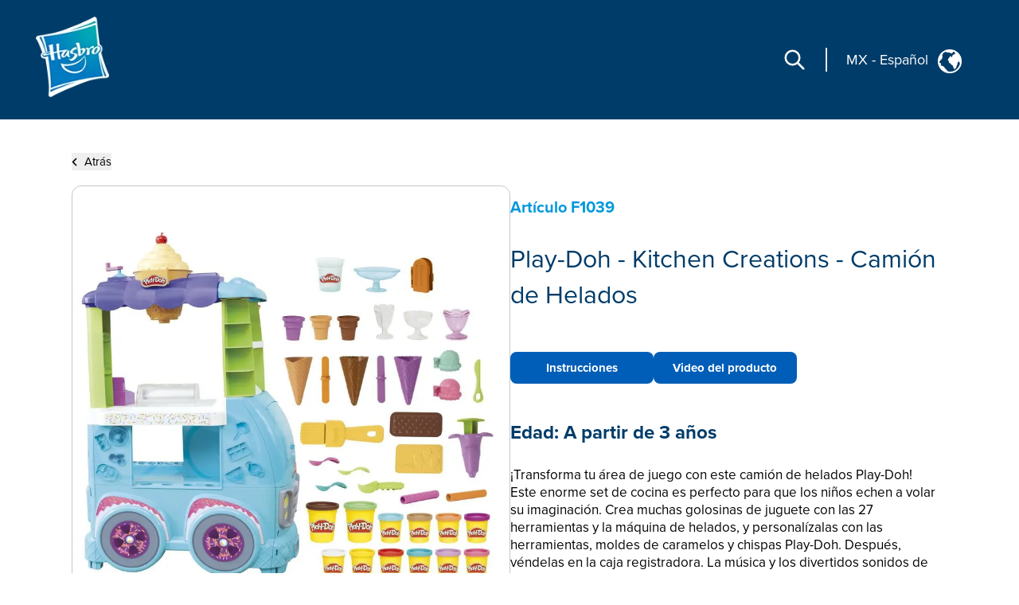

--- FILE ---
content_type: text/html; charset=utf-8
request_url: https://consumercare.hasbro.com/es-mx/product/play-doh-kitchen-creations-ultimate-ice-cream-truck-playset-with-27-accessories-12-cans-realistic-sounds/F64DBF09-F5DC-4741-ACF0-3C18A08211CD
body_size: 66014
content:
<!DOCTYPE html><html lang="es-mx"><head><meta charSet="utf-8" data-next-head=""/><meta name="viewport" content="width=device-width" data-next-head=""/><link rel="icon" href="/favicon.ico" data-next-head=""/><meta name="Keywords" content="Consumer Care,Consumer Care Toys &amp; Games, Collectibles &amp; Playsets,Play-Doh - Kitchen Creations - Camión de Helados, Play-Doh" data-next-head=""/><link rel="icon" href="/favicon.ico" data-next-head=""/><meta property="og:type" content="website" data-next-head=""/><meta property="og:locale" content="es-mx" data-next-head=""/><meta property="og:site_name" content="consumercare" data-next-head=""/><link rel="canonical" href="https://consumercare.hasbro.com/es-mx/product/play-doh-kitchen-creations-ultimate-ice-cream-truck-playset-with-27-accessories-12-cans-realistic-sounds/F64DBF09-F5DC-4741-ACF0-3C18A08211CD" data-next-head=""/><title data-next-head="">Play-Doh - Kitchen Creations - Camión de Helados - Play-Doh</title><meta name="robots" content="index,follow" data-next-head=""/><meta name="description" content="Discover Play-Doh - Kitchen Creations - Camión de Helados, for ages A partir de 3 años, and find where to buy this product. " data-next-head=""/><meta property="og:title" content="Play-Doh - Kitchen Creations - Camión de Helados" data-next-head=""/><meta property="og:description" content="Discover Play-Doh - Kitchen Creations - Camión de Helados, for ages A partir de 3 años, and find where to buy this product. " data-next-head=""/><meta property="og:url" content="https://consumercare.hasbro.com/es-mx/product/play-doh-kitchen-creations-ultimate-ice-cream-truck-playset-with-27-accessories-12-cans-realistic-sounds/F64DBF09-F5DC-4741-ACF0-3C18A08211CD" data-next-head=""/><meta property="og:image" content="https://www.hasbro.com/common/productimages/es_MX/F64DBF09F5DC4741ACF03C18A08211CD/7aac6e7076891f87d22901f024078079881906a7.jpg" data-next-head=""/><meta property="og:image:alt" content="Play-Doh - Kitchen Creations - Camión de Helados" data-next-head=""/><meta property="og:image:type" content="image/jpg" data-next-head=""/><meta property="og:image:width" content="1000" data-next-head=""/><meta property="og:image:height" content="1000" data-next-head=""/><link rel="preload" href="/images/contact.svg" as="image" data-next-head=""/><link rel="preconnect" href="https://cdn.fonts.net"/><link rel="preload" href="/_next/static/chunks/39100f83b67e9589.css" as="style"/><script>(function(w,d,s,l,i){w[l]=w[l]||[];w[l].push({'gtm.start':new Date().getTime(),event:'gtm.js'});
			var f=d.getElementsByTagName(s)[0],j=d.createElement(s),dl=l!='dataLayer'?'&l='+l:'';j.async=true;
			j.src='https://www.googletagmanager.com/gtm.js?id='+i+dl;f.parentNode.insertBefore(j,f);})(window,document,'script','dataLayer','GTM-PTMHZHG');</script><script type="application/ld+json" data-next-head="">{"@context":"https://schema.org/","@type":"Article","mainEntityOfPage":{"@type":"WebPage","@id":"https://consumercare.hasbro.comes-mx/product/play-doh-kitchen-creations-ultimate-ice-cream-truck-playset-with-27-accessories-12-cans-realistic-sounds/F64DBF09-F5DC-4741-ACF0-3C18A08211CD"},"title":"Consumer Care Toys & Games, Collectibles & Playsets - Consumer Care","description":"Confused on what to be purchased amongst the huge varierty of Products? We can have all your queries resolved reach out to us.","image":{"@type":"ImageObject","width":"500","height":"500"},"author":{"@type":"Organization","name":"Hasbro Content Team"},"publisher":{"@type":"Organization","name":"Hasbro Consumercare","logo":{"@type":"ImageObject","url":"https://consumercare.hasbro.com/static/images/Hasbro_Logo.png","width":"","height":""}},"keywords":"Consumer Care,Consumer Care Toys & Games, Collectibles & Playsets,Play-Doh - Kitchen Creations - Camión de Helados, Play-Doh"}</script><script type="application/ld+json" data-next-head="">{"@context":"https://schema.org/","@type":"Website","name":"Hasbro Consumercare","url":"https://consumercare.hasbro.com/es-mx","potentialAction":{"@type":"SearchAction","target":"https://consumercare.hasbro.com/es-mx?search={search_term_string}","query-input":"required name=search_term_string"}}</script><link rel="preload" as="image" imageSrcSet="/_next/image?url=%2Fimages%2FhasbroLogo.png&amp;w=128&amp;q=75 1x, /_next/image?url=%2Fimages%2FhasbroLogo.png&amp;w=256&amp;q=75 2x" data-next-head=""/><script type="application/ld+json" data-next-head="">{"@context":"https://schema.org","@type":"Product","description":"Discover Play-Doh - Kitchen Creations - Camión de Helados, for ages A partir de 3 años, and find where to buy this product. ","releaseDate":"2022-07-27 00:00:00.000","image":["https://www.hasbro.com/common/productimages/es_MX/F64DBF09F5DC4741ACF03C18A08211CD/7aac6e7076891f87d22901f024078079881906a7.jpg","https://www.hasbro.com/common/productimages/es_MX/F64DBF09F5DC4741ACF03C18A08211CD/655f305ad6d40fd290aa4990b095c3ef75338c6a.jpg","https://www.hasbro.com/common/productimages/es_MX/F64DBF09F5DC4741ACF03C18A08211CD/e91fbb51dbbc548bb170ab5d69a5cc147aebab8e.jpg","https://www.hasbro.com/common/productimages/es_MX/F64DBF09F5DC4741ACF03C18A08211CD/7ee6e2ddab38d9d721535b56fdb2bfa6a79d8997.jpg","https://www.hasbro.com/common/productimages/es_MX/F64DBF09F5DC4741ACF03C18A08211CD/104299e9e1b57b2377bd72653de27e9c3fea3c48.jpg","https://www.hasbro.com/common/productimages/es_MX/F64DBF09F5DC4741ACF03C18A08211CD/038310a75742d9a8e732af9f3f24b9ed55801818.jpg","https://www.hasbro.com/common/productimages/es_MX/F64DBF09F5DC4741ACF03C18A08211CD/d970af41242631624d09cc107a580b86c6ff96c5.jpg","https://www.hasbro.com/common/productimages/es_MX/F64DBF09F5DC4741ACF03C18A08211CD/1dc85619290fdc17527d209ebf1c38040c60b595.jpg","https://www.hasbro.com/common/productimages/es_MX/F64DBF09F5DC4741ACF03C18A08211CD/180da0a619aa3a8625adb34442e504d8b3e668f5.jpg","https://www.hasbro.com/common/productimages/es_MX/F64DBF09F5DC4741ACF03C18A08211CD/9f27e0fbd72aefb96a85b435aa76661c566f3c56.jpg","https://www.hasbro.com/common/productimages/es_MX/F64DBF09F5DC4741ACF03C18A08211CD/ee533b612f559f08ac34ccae616d65a1aa371a1b.jpg","https://www.hasbro.com/common/productimages/es_MX/F64DBF09F5DC4741ACF03C18A08211CD/b1aba8f18f00755375f6c9654a7dae58f5981708.jpg"],"brand":{"@type":"Brand","name":"Play-Doh"},"offers":[{"price":0,"priceCurrency":"$","@type":"Offer"}],"name":"Play-Doh - Kitchen Creations - Camión de Helados"}</script><link rel="preload" as="image" imageSrcSet="/_next/image?url=%2Fimages%2Fhasbro.webp&amp;w=128&amp;q=75 1x, /_next/image?url=%2Fimages%2Fhasbro.webp&amp;w=256&amp;q=75 2x" data-next-head=""/><link href="https://cdn.fonts.net/kit/97a91523-c65b-4209-a728-3ad9f68967ff/97a91523-c65b-4209-a728-3ad9f68967ff.css" rel="stylesheet"/><link rel="stylesheet" href="/_next/static/chunks/39100f83b67e9589.css" data-n-g=""/><noscript data-n-css=""></noscript><script src="/_next/static/chunks/e37d88b1317d251b.js" defer=""></script><script src="/_next/static/chunks/bed5d3f48edf6ac5.js" defer=""></script><script src="/_next/static/chunks/350900646d6b3124.js" defer=""></script><script src="/_next/static/chunks/99b6ba897c3ebe3d.js" defer=""></script><script src="/_next/static/chunks/51062ef401611644.js" defer=""></script><script src="/_next/static/chunks/turbopack-31989338e72609e1.js" defer=""></script><script src="/_next/static/chunks/2499b9607339f94f.js" defer=""></script><script src="/_next/static/chunks/7c18eabfa6104472.js" defer=""></script><script src="/_next/static/chunks/1e79234dcf32aab3.js" defer=""></script><script src="/_next/static/chunks/16e016ae2cdf0067.js" defer=""></script><script src="/_next/static/chunks/e22203b622bb2f95.js" defer=""></script><script src="/_next/static/chunks/47fb81b287d4bae1.js" defer=""></script><script src="/_next/static/chunks/turbopack-835d760d8bbde655.js" defer=""></script><script src="/_next/static/oV_84_YDyAVoj9XUAyGgE/_ssgManifest.js" defer=""></script><script src="/_next/static/oV_84_YDyAVoj9XUAyGgE/_buildManifest.js" defer=""></script></head><body id="exploreSection" class="max-w-[1920px] mx-auto"><noscript><iframe src="https://www.googletagmanager.com/ns.html?id=GTM-PTMHZHG" height="0" width="0" style="display:none;visibility:hidden" title="GA"></iframe></noscript><link rel="preload" as="image" imageSrcSet="/_next/image?url=%2Fimages%2FhasbroLogo.png&amp;w=128&amp;q=75 1x, /_next/image?url=%2Fimages%2FhasbroLogo.png&amp;w=256&amp;q=75 2x"/><link rel="preload" as="image" imageSrcSet="/_next/image?url=%2Fimages%2FPlayIcon.png&amp;w=128&amp;q=75 1x, /_next/image?url=%2Fimages%2FPlayIcon.png&amp;w=256&amp;q=75 2x"/><link rel="preload" as="image" href="/images/contact.svg"/><link rel="preload" as="image" imageSrcSet="/_next/image?url=%2Fimages%2Fhasbro.webp&amp;w=128&amp;q=75 1x, /_next/image?url=%2Fimages%2Fhasbro.webp&amp;w=256&amp;q=75 2x"/><div id="__next"><div><h1 class="hidden">WELCOME TO CONSUMER CARE</h1><header class="z-10 text-white bg-[#003c69] h-[80px]  bg-[#003c69] lg:h-auto lg:bg-[#003c69]  lg:absolute lg:flex lg:items-center border-b-[1px] lg:border-none lg:justify-between lg:max-w-[1920px] lg:w-full lg:px-[0rem] xl:px-[2.5rem] 2xl:px-[5rem] lg:py-[1rem] 2xl:py-[2.5rem]"><div class="absolute z-[10] w-[60px] h-[60px] mx-4 mt-2 lg:mt-0 lg:ml-4 xl:ml-0 lg:mx-0 lg:relative lg:w-[110px] lg:h-[118px]"><a href="/es-mx"><img alt="Hasbro Logo" width="103" height="112" decoding="async" data-nimg="1" style="color:transparent" srcSet="/_next/image?url=%2Fimages%2FhasbroLogo.png&amp;w=128&amp;q=75 1x, /_next/image?url=%2Fimages%2FhasbroLogo.png&amp;w=256&amp;q=75 2x" src="/_next/image?url=%2Fimages%2FhasbroLogo.png&amp;w=256&amp;q=75"/></a></div><div class="h-[80px] flex items-center absolute  right-3 lg:hidden"><div class="mr-[1rem] z-10 pr-[1.5rem] border-r-[2px] lg:hidden "><svg role="graphics-symbol" aria-label="Search-Icon" xmlns="http://www.w3.org/2000/svg" class="h-[30px] w-[30px] text-[#ffffff] cursor-pointer" fill="none" viewBox="0 0 24 24" stroke="currentColor" stroke-width="2" style="pointer-events:all"><path stroke-linecap="round" stroke-linejoin="round" d="M21 21l-6-6m2-5a7 7 0 11-14 0 7 7 0 0114 0z"></path></svg></div><a class="z-10 hiddenmd:block lg:hidden" href="/worldwide"><div class="flex justify-center pt-[0.2rem] pr-[0.5rem] md:border-r-[2px] md:mr-[1rem] md:pr-[1.5rem] text-white"><p class="pt-0 md:pt-0 2xl:pt-2 text-[18px] md:text-[18px] text-[#FFFFFF]">MX<!-- --> <!-- -->-<!-- --> <!-- -->Español</p><div class="pt-0 pl-2 md:pl-3 md:pt-0"><img alt="globe" loading="lazy" width="25" height="25" decoding="async" data-nimg="1" style="color:transparent" src="/images/globe.svg"/></div></div></a><svg role="graphics-symbol" aria-label="Hamburger" xmlns="http://www.w3.org/2000/svg" class="z-10 w-10 h-10" viewBox="0 0 20 20" fill="currentColor"><path fill-rule="evenodd" d="M3 5a1 1 0 011-1h12a1 1 0 110 2H4a1 1 0 01-1-1zM3 10a1 1 0 011-1h12a1 1 0 110 2H4a1 1 0 01-1-1zM3 15a1 1 0 011-1h12a1 1 0 110 2H4a1 1 0 01-1-1z" clip-rule="evenodd"></path></svg> </div> <div class="hidden lg:flex justify-end mr-[12%] pt-[8.5%] md:mr-[9%] md:pt-[3.5%] lg:pt-0 lg:mr-[0%] lg:justify-center items-center"><div class="mr-[1.5rem] pr-[1.5rem] border-r-[2px] "><svg role="graphics-symbol" aria-label="Search-Icon" xmlns="http://www.w3.org/2000/svg" class="h-[30px] w-[30px] text-[#ffffff] cursor-pointer" fill="none" viewBox="0 0 24 24" stroke="currentColor" stroke-width="2" style="pointer-events:all"><path stroke-linecap="round" stroke-linejoin="round" d="M21 21l-6-6m2-5a7 7 0 11-14 0 7 7 0 0114 0z"></path></svg></div><a class="hidden lg:py-7 lg:block" href="/worldwide"><div class="flex justify-end pr-[0.5rem] md:pr-[2rem] text-white"><p class="pt-1 md:pt-1 2xl:pt-2 text-[10px] vs:text-[14px] md:text-[18px] text-[#FFFFFF] bg-transparent">MX<!-- --> <!-- -->-<!-- --> <!-- -->Español</p><div class="pt-0 pl-2 md:pl-3 md:pt-1"><img alt="globe" loading="lazy" width="30" height="30" decoding="async" data-nimg="1" style="color:transparent" src="/images/globe.svg"/></div></div></a></div></header><div class="min-h-[calc(100vh-650px)] md:min-h-[calc(100vh-400px)] mid:min-h-[calc(100vh-400px)] lg:h-auto"><div class="w-full"><div><div class="px-[5%] py-[5rem] md:px-[9%] lg:px-[7%] md:py-[5rem] lg:py-[12rem] 2xl:py-[17rem] flex-1"><div class="md:min-h-[470px] "><button><div class="flex items-center cursor-pointer"><div><svg role="graphics-symbol" aria-label="Left-Arrow" class="h-[13px] w-[8px] mr-2 fill-black " xmlns="http://www.w3.org/2000/svg" viewBox="0 0 320 512"><path d="M41.4 233.4c-12.5 12.5-12.5 32.8 0 45.3l160 160c12.5 12.5 32.8 12.5 45.3 0s12.5-32.8 0-45.3L109.3 256 246.6 118.6c12.5-12.5 12.5-32.8 0-45.3s-32.8-12.5-45.3 0l-160 160z"></path></svg></div><h3 class="sm:text-[11px] md:text-[13px] lg:text-[14px] xl:text-[15px] 2xl:text-[20px] text-[#000000]">Atrás</h3></div></button><div class="flex mt-[0.5rem] md:mt-[1rem] md:gap-8  flex-col md:flex-row "><div class="h-full min-h-[350px] w-full md:h-[350px] lg:h-[560px] flex items-center 2xl:h-[870px] 2xl:w-[802px] rounded-xl border border-[#000000] border-black-22"><img alt="Play-Doh - Kitchen Creations - Camión de Helados" loading="lazy" width="800" height="749.9" decoding="async" data-nimg="1" class="pdpImage h-full w-full 3xl:w-[800px] 3xl:h-[749px] 3xl:max-w-unset rounded-xl " style="color:transparent" srcSet="/_next/image?url=https%3A%2F%2Fwww.hasbro.com%2Fcommon%2Fproductimages%2Fes_MX%2FF64DBF09F5DC4741ACF03C18A08211CD%2F7aac6e7076891f87d22901f024078079881906a7.jpg&amp;w=828&amp;q=75 1x, /_next/image?url=https%3A%2F%2Fwww.hasbro.com%2Fcommon%2Fproductimages%2Fes_MX%2FF64DBF09F5DC4741ACF03C18A08211CD%2F7aac6e7076891f87d22901f024078079881906a7.jpg&amp;w=1920&amp;q=75 2x" src="/_next/image?url=https%3A%2F%2Fwww.hasbro.com%2Fcommon%2Fproductimages%2Fes_MX%2FF64DBF09F5DC4741ACF03C18A08211CD%2F7aac6e7076891f87d22901f024078079881906a7.jpg&amp;w=1920&amp;q=75"/></div><div class="min-h-[450px] grid items-center w-full  md:h-[350px] lg:h-[560px] 2xl:h-[870px] 2xl:w-[800px]"><h1 class="text-[15px] my-[1.2rem] md:my-[auto] lg:text-[20px] text-[#0098DB] font-bold ">Artículo<!-- --> <!-- -->F1039</h1><h1 class=" text-[21px] leading-[25px] lg:text-[29px] lg:leading-[37px] xl:text-[32px] xl:leading-[45px] 2xl:text-[46px] 2xl:leading-[60px] text-[#003C69]">Play-Doh - Kitchen Creations - Camión de Helados</h1><div class="flex mt-[0.75rem] xl:mt-[1.25rem] gap-2 md-gap-3"><a href="/api/download/F1039_es-mx" rel="nofollow" class="bg-[#005EB8] items-center justify-center flex h-[30px] w-[115px] text-[10px] lg:h-[35px] lg:w-[140px] lg:text-[12px] xl:h-[40px] xl:w-[180px] xl:text-[15px] 2xl:h-[60px] 2xl:w-[280px] 2xl:text-[20px] text-[white] font-bold border-[#005EB8] rounded-[8px]">Instrucciones</a><a class=" bg-[#005EB8] flex justify-center items-center h-[30px] w-[115px] text-[10px] lg:h-[35px] lg:w-[140px] lg:text-[12px] xl:h-[40px] xl:w-[180px] xl:text-[15px] 2xl:h-[60px] 2xl:w-[280px] 2xl:text-[20px] text-[white]  font-bold border-[#005EB8]  rounded-[8px]" href="#VideoSec">Video del producto</a></div><div><h1 class="mt-4 text-[18px] lg:text-[24px]  2xl:text-[30px] text-[#003C69] font-bold  ">Edad:<!-- --> <!-- -->A partir de 3 años</h1><div class=" pr-[15px] mt-[0.75rem] text-[14px] leading-[20px] lg:text-[17px] xl:leading-[22px] 2xl:text-[20px] 2xl:leading-[28px] font-regular text-[#000000] overflow-y-auto md:h-[13vw] lg:h-[14vw] xl:h-[16vw] 2xl:h-[23vw] max-h-[48vw] descScrollbar"><p class="mt-3">¡Transforma tu área de juego con este camión de helados Play-Doh! Este enorme set de cocina es perfecto para que los niños echen a volar su imaginación. Crea muchas golosinas de juguete con las 27 herramientas y la máquina de helados, y personalízalas con las herramientas, moldes de caramelos y chispas Play-Doh. Después, véndelas en la caja registradora. La música y los divertidos sonidos de la caja registradora te harán pensar que operas tu propio camión de helados. Las 12 latas de masa para moldear Play-Doh te brindan todos los colores que necesitas para empezar. Este camión de helado de juguete también fue diseñado pensando en los padres, pues tiene mucho espacio para guardar y se limpia fácilmente cuando termina la diversión. Hasbro, Play-Doh y todas las propiedades relacionadas son marcas registradas de Hasbro.


</p><p class="mt-3 pl-[1rem] ">CAMIÓN DE HELADOS DE JUGUETE: Este camión de helados es el juguete perfecto para que los niños echen a volar su imaginación en casa y hagan derroche de creatividad<br/>•CREA, PERSONALIZA, COMPRA: Prepara delicias heladas Play-Doh en el puesto de helados y usa las herramientas, moldes y chispas para decorarlas. Después, véndelas en la caja registradora<br/>•MÚSICA Y SONIDOS REALISTAS: Con las clásicas melodías de los camiones de helados y el "ca-ching" de la máquina registradora de juguete, los niños pueden imaginar que son los dueños de su propio negocio<br/>•DISEÑADO PENSANDO EN LOS PADRES: Tiene compartimientos con puertas que se abren para que puedas organizar todo. El cepillo de limpieza barre los restos de masa para moldear hasta el borde del mostrador para devolverlos a la lata fácilmente<br/>•27 HERRAMIENTAS Y 12 COLORES: Desata tu creatividad con los conos, platos, sellos, moldes y otras herramientas Play-Doh, así como con los 12 colores de masa para moldear clásica, como marrón, azul, verde, rosado y blanco (contiene trigo)<br/>•UN REGALO DE GRAN TAMAÑO: Con sus casi 91 cm de altura, este enorme camión de helados de juguete permite a los niños a partir de 3 años hacer muchos juegos de rol y ponerse creativos junto a sus amigos<br/><br/>•A partir de 3 años <br/>Requiere 2 pilas AA (no incluidas). <br/>Advertencia: El producto debe ser ensamblado por un adulto. Mantener las piezas pequeñas necesarias para el ensamblaje fuera del alcance de los niños. <br/>No ingerir. <br/>Nota a los padres: Contiene trigo. <br/>No tóxico. Conforme a ASTM D-4236. <br/>El resultado de lo moldeado variará según la edad y el nivel de habilidad del niño. <br/>Requiere ser ensamblado por un adulto. <br/>Los productos y los colores varían.<br/>•Incluye camión de helado de juguete, 2 moldes de bolas de helado, molde para sándwich de helado, 4 platos, 6 conos, molde de paleta de helado, 2 paletas de helado, molde de tarjeta de crédito, 2 rodillos, cuchara de helado, herramienta para decorar, cuchillo de juguete, 3 cucharas, cepillo de limpieza, 1 lata vacía y 12 latas de masa para moldear Play-Doh (peso neto: 794 g).</p><div class="relative w-full  flex flex-col md:flex-row  mt-3 text-[20px]"></div></div></div></div></div><div id="VideoSec" class="mt-[1.5rem] md:mt-[2.5rem]"><h1 class=" md:text-[18px] lg:text-[20px] xl:text-[25px] 2xl:text-[30px] font-bold text-[#AF1685]">Video del producto</h1><div class=" mt-[1rem] md:mt-[2rem] flex justify-center md:justify-around flex-col md:flex-row"><div class="w-full"><div class="h-auto w-full md:w-[300px] mid:w-[330px] lg:w-[480px] xl:w-[535px] 3xl:h-[450px] 3xl:w-[800px]"><div class="border rounded-[11px] relative "><div class="pointer-events-none videothumb"><div class="brightcove-react-player-loader"></div></div><span class="h-[70px] w-[70px] lg:h-[106px] lg:w-[106px] top-[50%] left-[50%] -translate-y-2/4 -translate-x-2/4 pointer-events-none absolute "><span style="box-sizing:border-box;display:inline-block;overflow:hidden;width:initial;height:initial;background:none;opacity:1;border:0;margin:0;padding:0;position:relative;max-width:100%"><span style="box-sizing:border-box;display:block;width:initial;height:initial;background:none;opacity:1;border:0;margin:0;padding:0;max-width:100%"><img style="display:block;max-width:100%;width:initial;height:initial;background:none;opacity:1;border:0;margin:0;padding:0" alt="" aria-hidden="true" src="data:image/svg+xml,%3csvg%20xmlns=%27http://www.w3.org/2000/svg%27%20version=%271.1%27%20width=%27106%27%20height=%27106%27/%3e"/></span><img alt="play" srcSet="/_next/image?url=%2Fimages%2FPlayIcon.png&amp;w=128&amp;q=75 1x, /_next/image?url=%2Fimages%2FPlayIcon.png&amp;w=256&amp;q=75 2x" src="/_next/image?url=%2Fimages%2FPlayIcon.png&amp;w=256&amp;q=75" decoding="async" data-nimg="intrinsic" style="position:absolute;top:0;left:0;bottom:0;right:0;box-sizing:border-box;padding:0;border:none;margin:auto;display:block;width:0;height:0;min-width:100%;max-width:100%;min-height:100%;max-height:100%"/></span></span></div><p class="text-[13px] lg:text-[16px] lg:leading-[20px] xl:text-[20px] xl:leading-[24px] 2xl:text-[24px] 2xl:leading-[35px] text-[#000000]mx-[auto] my-[1rem]  md:my-[1.5rem] font-medium  text-center"></p></div></div></div></div></div></div></div></div></div><div class="flex relative justify-end mr-[5vw] "><div class="grid absolute justify-center items-center  -mt-[60px] md:-mt-[76px] text-[#fff]  "><div class="flex  items-center h-[60px] md:h-[76px] w-[185px] md:w-[240px] mx-auto justify-center bg-[#005EB8] cursor-pointer rounded-tr-[11px] rounded-tl-[11px]"><div class="flex justify-center items-center mx-4 md:mx-auto "><span class="h-[34px] w-[34px] mr-3"><img alt="contact" width="34" height="34" decoding="async" data-nimg="1" style="color:transparent" src="/images/contact.svg"/></span><span class="uppercase text-[20px] font-bold">CONTACTO</span></div></div></div></div><div id="contactPopup" class=" text-[#fff] py-8 xl:py-4 relative before:absolute before:bottom-0 bottom-0 grid md:flex items-center  w-full md:min-h-[350px] xl:min-h-[290px] 2xl:min-h-[330px] bg-[#003c69]"><div class="m-[2rem] md:mx-[0.6rem] lg:mx-[3rem] 2xl:mr-[4rem] 2xl:ml-[7rem] "><div class="w-[67px] h-[77px] mid:w-[85px] mid:h-[87px]  2xl:w-[108px] 2xl:h-[118px] "><img alt="Hasbro Logo" width="108" height="118" decoding="async" data-nimg="1" style="color:transparent" srcSet="/_next/image?url=%2Fimages%2Fhasbro.webp&amp;w=128&amp;q=75 1x, /_next/image?url=%2Fimages%2Fhasbro.webp&amp;w=256&amp;q=75 2x" src="/_next/image?url=%2Fimages%2Fhasbro.webp&amp;w=256&amp;q=75"/></div></div><div class="mx-[2rem] md:mx-0 grid md:max-w-[86.5%] lg:max-w-[70%]"><div class="grid md:flex"><ul class="grid 2xl:gap-x-[2rem] cursor-pointer md:grid-cols-3 uppercase mb-6 md:mb-4 2xl:mb-[2rem]  "><li class="block w-full md:pl-[0.3rem] lg:pl-[0.5rem] pr-[0.3rem] md:pr-0 xl:pr-[1rem] 3xl:pr-[2rem] mr-[0.5rem] lg:mr-[1.5rem] md:border-r-[1px] border-[#ED8B00] xl:font-bold leading-[22px] text-[13px] 2xl:text-[14px] py-[0.3rem] break-normal false"><a target="_self" rel="noreferrer" class="footer-links" href="https://shop.hasbro.com/es-mx/where-to-buy?utm_source=consumercare_footer&amp;utm_medium=referral&amp;utm_campaign=internal_referral">Dónde comprar</a></li><li class="block w-full md:pl-[0.3rem] lg:pl-[0.5rem] pr-[0.3rem] md:pr-0 xl:pr-[1rem] 3xl:pr-[2rem] mr-[0.5rem] lg:mr-[1.5rem] md:border-r-[1px] border-[#ED8B00] xl:font-bold leading-[22px] text-[13px] 2xl:text-[14px] py-[0.3rem] break-normal false"><a target="_self" rel="noreferrer" class="footer-links" href="/es-mx/sitemap">MAPA DEL SITIO</a></li><li class="block w-full md:pl-[0.3rem] lg:pl-[0.5rem] pr-[0.3rem] md:pr-0 xl:pr-[1rem] 3xl:pr-[2rem] mr-[0.5rem] lg:mr-[1.5rem] md:border-r-[1px] border-[#ED8B00] xl:font-bold leading-[22px] text-[13px] 2xl:text-[14px] py-[0.3rem] break-normal false"><a target="_self" rel="noreferrer" class="footer-links" href="https://consumercare.hasbro.com/es-mx">Servicio al cliente</a></li><li class="block w-full md:pl-[0.3rem] lg:pl-[0.5rem] pr-[0.3rem] md:pr-0 xl:pr-[1rem] 3xl:pr-[2rem] mr-[0.5rem] lg:mr-[1.5rem] md:border-r-[1px] border-[#ED8B00] xl:font-bold leading-[22px] text-[13px] 2xl:text-[14px] py-[0.3rem] break-normal false"><a target="_self" rel="noreferrer" class="footer-links" href="https://docs.hasbro.com/es-mx/legal/aviso-de-privacidad">Aviso de Privacidad</a></li><li class="block w-full md:pl-[0.3rem] lg:pl-[0.5rem] pr-[0.3rem] md:pr-0 xl:pr-[1rem] 3xl:pr-[2rem] mr-[0.5rem] lg:mr-[1.5rem] md:border-r-[1px] border-[#ED8B00] xl:font-bold leading-[22px] text-[13px] 2xl:text-[14px] py-[0.3rem] break-normal false"><a target="_self" rel="noreferrer" class="footer-links" href="https://docs.hasbro.com/es-mx/legal/terms">Términos y condiciones de uso</a></li><li class="block w-full md:pl-[0.3rem] lg:pl-[0.5rem] pr-[0.3rem] md:pr-0 xl:pr-[1rem] 3xl:pr-[2rem] mr-[0.5rem] lg:mr-[1.5rem] md:border-r-[1px] border-[#ED8B00] xl:font-bold leading-[22px] text-[13px] 2xl:text-[14px] py-[0.3rem] break-normal false"><a target="_self" rel="noreferrer" class="footer-links" href="https://docs.hasbro.com/upload/legal/Responsible_disclosure_2020_LAM.pdf">Política de revelación responsable</a></li></ul><div class="hidden md:block"><h2 class="mt-4 ml-1 xl:mt-2 md:ml-1.5 xl:ml-3">Redes sociales</h2><div class="flex my-[1rem] "><a class="socialmedia-links" target="_blank" href="about:blank#blocked"><svg stroke="currentColor" fill="currentColor" stroke-width="0" viewBox="0 0 16 16" role="graphics-symbol" aria-label="LinkedIn" class="h-[23px] w-[23px] text-[23px] mx-[0.7rem] md:mx-[0.3rem] xl:mx-[0.7rem] " height="1em" width="1em" xmlns="http://www.w3.org/2000/svg"><path d="M0 1.146C0 .513.526 0 1.175 0h13.65C15.474 0 16 .513 16 1.146v13.708c0 .633-.526 1.146-1.175 1.146H1.175C.526 16 0 15.487 0 14.854zm4.943 12.248V6.169H2.542v7.225zm-1.2-8.212c.837 0 1.358-.554 1.358-1.248-.015-.709-.52-1.248-1.342-1.248S2.4 3.226 2.4 3.934c0 .694.521 1.248 1.327 1.248zm4.908 8.212V9.359c0-.216.016-.432.08-.586.173-.431.568-.878 1.232-.878.869 0 1.216.662 1.216 1.634v3.865h2.401V9.25c0-2.22-1.184-3.252-2.764-3.252-1.274 0-1.845.7-2.165 1.193v.025h-.016l.016-.025V6.169h-2.4c.03.678 0 7.225 0 7.225z"></path></svg></a><a class="socialmedia-links" target="_blank" href="about:blank#blocked"><svg stroke="currentColor" fill="currentColor" stroke-width="0" viewBox="0 0 16 16" role="graphics-symbol" aria-label="Facebook" class="h-[23px] w-[23px] text-[23px] mx-[0.7rem] md:mx-[0.3rem] xl:mx-[0.7rem] " height="1em" width="1em" xmlns="http://www.w3.org/2000/svg"><path d="M16 8.049c0-4.446-3.582-8.05-8-8.05C3.58 0-.002 3.603-.002 8.05c0 4.017 2.926 7.347 6.75 7.951v-5.625h-2.03V8.05H6.75V6.275c0-2.017 1.195-3.131 3.022-3.131.876 0 1.791.157 1.791.157v1.98h-1.009c-.993 0-1.303.621-1.303 1.258v1.51h2.218l-.354 2.326H9.25V16c3.824-.604 6.75-3.934 6.75-7.951"></path></svg></a><a class="socialmedia-links" target="_blank" href="about:blank#blocked"><svg stroke="currentColor" fill="currentColor" stroke-width="0" viewBox="0 0 448 512" role="graphics-symbol" aria-label="Instagram" class="h-[23px] w-[23px] text-[23px] mx-[0.7rem] md:mx-[0.3rem] xl:mx-[0.7rem]  rounded-[15px]" height="1em" width="1em" xmlns="http://www.w3.org/2000/svg"><path d="M224,202.66A53.34,53.34,0,1,0,277.36,256,53.38,53.38,0,0,0,224,202.66Zm124.71-41a54,54,0,0,0-30.41-30.41c-21-8.29-71-6.43-94.3-6.43s-73.25-1.93-94.31,6.43a54,54,0,0,0-30.41,30.41c-8.28,21-6.43,71.05-6.43,94.33S91,329.26,99.32,350.33a54,54,0,0,0,30.41,30.41c21,8.29,71,6.43,94.31,6.43s73.24,1.93,94.3-6.43a54,54,0,0,0,30.41-30.41c8.35-21,6.43-71.05,6.43-94.33S357.1,182.74,348.75,161.67ZM224,338a82,82,0,1,1,82-82A81.9,81.9,0,0,1,224,338Zm85.38-148.3a19.14,19.14,0,1,1,19.13-19.14A19.1,19.1,0,0,1,309.42,189.74ZM400,32H48A48,48,0,0,0,0,80V432a48,48,0,0,0,48,48H400a48,48,0,0,0,48-48V80A48,48,0,0,0,400,32ZM382.88,322c-1.29,25.63-7.14,48.34-25.85,67s-41.4,24.63-67,25.85c-26.41,1.49-105.59,1.49-132,0-25.63-1.29-48.26-7.15-67-25.85s-24.63-41.42-25.85-67c-1.49-26.42-1.49-105.61,0-132,1.29-25.63,7.07-48.34,25.85-67s41.47-24.56,67-25.78c26.41-1.49,105.59-1.49,132,0,25.63,1.29,48.33,7.15,67,25.85s24.63,41.42,25.85,67.05C384.37,216.44,384.37,295.56,382.88,322Z"></path></svg></a><a class="socialmedia-links" target="_blank" href="about:blank#blocked"><svg stroke="currentColor" fill="currentColor" stroke-width="0" viewBox="0 0 24 24" role="graphics-symbol" aria-label="Twitter" class="h-[23px] w-[23px] text-[23px] mx-[0.7rem] md:mx-[0.3rem] xl:mx-[0.7rem] " height="1em" width="1em" xmlns="http://www.w3.org/2000/svg"><path d="M10.4883 14.651L15.25 21H22.25L14.3917 10.5223L20.9308 3H18.2808L13.1643 8.88578L8.75 3H1.75L9.26086 13.0145L2.31915 21H4.96917L10.4883 14.651ZM16.25 19L5.75 5H7.75L18.25 19H16.25Z"></path></svg></a><a class="socialmedia-links" target="_blank" href="about:blank#blocked"><svg stroke="currentColor" fill="currentColor" stroke-width="0" viewBox="0 0 16 16" role="graphics-symbol" aria-label="Youtube" class="h-[23px] w-[23px] text-[23px] mx-[0.7rem] md:mx-[0.3rem] xl:mx-[0.7rem] " height="1em" width="1em" xmlns="http://www.w3.org/2000/svg"><path d="M8.051 1.999h.089c.822.003 4.987.033 6.11.335a2.01 2.01 0 0 1 1.415 1.42c.101.38.172.883.22 1.402l.01.104.022.26.008.104c.065.914.073 1.77.074 1.957v.075c-.001.194-.01 1.108-.082 2.06l-.008.105-.009.104c-.05.572-.124 1.14-.235 1.558a2.01 2.01 0 0 1-1.415 1.42c-1.16.312-5.569.334-6.18.335h-.142c-.309 0-1.587-.006-2.927-.052l-.17-.006-.087-.004-.171-.007-.171-.007c-1.11-.049-2.167-.128-2.654-.26a2.01 2.01 0 0 1-1.415-1.419c-.111-.417-.185-.986-.235-1.558L.09 9.82l-.008-.104A31 31 0 0 1 0 7.68v-.123c.002-.215.01-.958.064-1.778l.007-.103.003-.052.008-.104.022-.26.01-.104c.048-.519.119-1.023.22-1.402a2.01 2.01 0 0 1 1.415-1.42c.487-.13 1.544-.21 2.654-.26l.17-.007.172-.006.086-.003.171-.007A100 100 0 0 1 7.858 2zM6.4 5.209v4.818l4.157-2.408z"></path></svg></a></div></div></div><div class="uppercase text-[16px] mb-6 md:mb-2 2xl:mb-[2rem] ">PRODUCTOS NO DISPONIBLES EN TODAS LAS REGIONES</div><div class="leading-[20px] text-[14px]"><p>© 2025 Hasbro. Todos los derechos reservados. Todo el contenido visual, textual y de audio en este sitio (incluidos todos los nombres, personajes, imágenes, marcas registradas y logotipos) está protegido por marcas registradas, derechos de autor y otros derechos de propiedad intelectual pertenecientes a Hasbro o a sus filiales, otorgantes de licencia, titulares de licencia, proveedores y clientes.</p></div><div class="mt-6 md:hidden md:ml-1"><h2 class="mt-4 ml-1 xl:mt-2 md:ml-1.5 xl:ml-3">Redes sociales</h2><div class="flex my-[1rem] "><a class="socialmedia-links" target="_blank" href="about:blank#blocked"><svg stroke="currentColor" fill="currentColor" stroke-width="0" viewBox="0 0 16 16" role="graphics-symbol" aria-label="LinkedIn" class="h-[23px] w-[23px] text-[23px] mx-[0.7rem] md:mx-[0.3rem] xl:mx-[0.7rem] " height="1em" width="1em" xmlns="http://www.w3.org/2000/svg"><path d="M0 1.146C0 .513.526 0 1.175 0h13.65C15.474 0 16 .513 16 1.146v13.708c0 .633-.526 1.146-1.175 1.146H1.175C.526 16 0 15.487 0 14.854zm4.943 12.248V6.169H2.542v7.225zm-1.2-8.212c.837 0 1.358-.554 1.358-1.248-.015-.709-.52-1.248-1.342-1.248S2.4 3.226 2.4 3.934c0 .694.521 1.248 1.327 1.248zm4.908 8.212V9.359c0-.216.016-.432.08-.586.173-.431.568-.878 1.232-.878.869 0 1.216.662 1.216 1.634v3.865h2.401V9.25c0-2.22-1.184-3.252-2.764-3.252-1.274 0-1.845.7-2.165 1.193v.025h-.016l.016-.025V6.169h-2.4c.03.678 0 7.225 0 7.225z"></path></svg></a><a class="socialmedia-links" target="_blank" href="about:blank#blocked"><svg stroke="currentColor" fill="currentColor" stroke-width="0" viewBox="0 0 16 16" role="graphics-symbol" aria-label="Facebook" class="h-[23px] w-[23px] text-[23px] mx-[0.7rem] md:mx-[0.3rem] xl:mx-[0.7rem] " height="1em" width="1em" xmlns="http://www.w3.org/2000/svg"><path d="M16 8.049c0-4.446-3.582-8.05-8-8.05C3.58 0-.002 3.603-.002 8.05c0 4.017 2.926 7.347 6.75 7.951v-5.625h-2.03V8.05H6.75V6.275c0-2.017 1.195-3.131 3.022-3.131.876 0 1.791.157 1.791.157v1.98h-1.009c-.993 0-1.303.621-1.303 1.258v1.51h2.218l-.354 2.326H9.25V16c3.824-.604 6.75-3.934 6.75-7.951"></path></svg></a><a class="socialmedia-links" target="_blank" href="about:blank#blocked"><svg stroke="currentColor" fill="currentColor" stroke-width="0" viewBox="0 0 448 512" role="graphics-symbol" aria-label="Instagram" class="h-[23px] w-[23px] text-[23px] mx-[0.7rem] md:mx-[0.3rem] xl:mx-[0.7rem]  rounded-[15px]" height="1em" width="1em" xmlns="http://www.w3.org/2000/svg"><path d="M224,202.66A53.34,53.34,0,1,0,277.36,256,53.38,53.38,0,0,0,224,202.66Zm124.71-41a54,54,0,0,0-30.41-30.41c-21-8.29-71-6.43-94.3-6.43s-73.25-1.93-94.31,6.43a54,54,0,0,0-30.41,30.41c-8.28,21-6.43,71.05-6.43,94.33S91,329.26,99.32,350.33a54,54,0,0,0,30.41,30.41c21,8.29,71,6.43,94.31,6.43s73.24,1.93,94.3-6.43a54,54,0,0,0,30.41-30.41c8.35-21,6.43-71.05,6.43-94.33S357.1,182.74,348.75,161.67ZM224,338a82,82,0,1,1,82-82A81.9,81.9,0,0,1,224,338Zm85.38-148.3a19.14,19.14,0,1,1,19.13-19.14A19.1,19.1,0,0,1,309.42,189.74ZM400,32H48A48,48,0,0,0,0,80V432a48,48,0,0,0,48,48H400a48,48,0,0,0,48-48V80A48,48,0,0,0,400,32ZM382.88,322c-1.29,25.63-7.14,48.34-25.85,67s-41.4,24.63-67,25.85c-26.41,1.49-105.59,1.49-132,0-25.63-1.29-48.26-7.15-67-25.85s-24.63-41.42-25.85-67c-1.49-26.42-1.49-105.61,0-132,1.29-25.63,7.07-48.34,25.85-67s41.47-24.56,67-25.78c26.41-1.49,105.59-1.49,132,0,25.63,1.29,48.33,7.15,67,25.85s24.63,41.42,25.85,67.05C384.37,216.44,384.37,295.56,382.88,322Z"></path></svg></a><a class="socialmedia-links" target="_blank" href="about:blank#blocked"><svg stroke="currentColor" fill="currentColor" stroke-width="0" viewBox="0 0 24 24" role="graphics-symbol" aria-label="Twitter" class="h-[23px] w-[23px] text-[23px] mx-[0.7rem] md:mx-[0.3rem] xl:mx-[0.7rem] " height="1em" width="1em" xmlns="http://www.w3.org/2000/svg"><path d="M10.4883 14.651L15.25 21H22.25L14.3917 10.5223L20.9308 3H18.2808L13.1643 8.88578L8.75 3H1.75L9.26086 13.0145L2.31915 21H4.96917L10.4883 14.651ZM16.25 19L5.75 5H7.75L18.25 19H16.25Z"></path></svg></a><a class="socialmedia-links" target="_blank" href="about:blank#blocked"><svg stroke="currentColor" fill="currentColor" stroke-width="0" viewBox="0 0 16 16" role="graphics-symbol" aria-label="Youtube" class="h-[23px] w-[23px] text-[23px] mx-[0.7rem] md:mx-[0.3rem] xl:mx-[0.7rem] " height="1em" width="1em" xmlns="http://www.w3.org/2000/svg"><path d="M8.051 1.999h.089c.822.003 4.987.033 6.11.335a2.01 2.01 0 0 1 1.415 1.42c.101.38.172.883.22 1.402l.01.104.022.26.008.104c.065.914.073 1.77.074 1.957v.075c-.001.194-.01 1.108-.082 2.06l-.008.105-.009.104c-.05.572-.124 1.14-.235 1.558a2.01 2.01 0 0 1-1.415 1.42c-1.16.312-5.569.334-6.18.335h-.142c-.309 0-1.587-.006-2.927-.052l-.17-.006-.087-.004-.171-.007-.171-.007c-1.11-.049-2.167-.128-2.654-.26a2.01 2.01 0 0 1-1.415-1.419c-.111-.417-.185-.986-.235-1.558L.09 9.82l-.008-.104A31 31 0 0 1 0 7.68v-.123c.002-.215.01-.958.064-1.778l.007-.103.003-.052.008-.104.022-.26.01-.104c.048-.519.119-1.023.22-1.402a2.01 2.01 0 0 1 1.415-1.42c.487-.13 1.544-.21 2.654-.26l.17-.007.172-.006.086-.003.171-.007A100 100 0 0 1 7.858 2zM6.4 5.209v4.818l4.157-2.408z"></path></svg></a></div></div></div></div></div></div><script id="__NEXT_DATA__" type="application/json">{"props":{"pageProps":{"footer":{"footertemplate":{"disclaimer":"PRODUCTOS NO DISPONIBLES EN TODAS LAS REGIONES","cookieSettings":"Configuración de cookies","copyright":{"items":[{"_system_":{"codename":"copyright_common","__typename":"_Sys"},"copyrightContent":{"html":"\u003cp\u003e© 2025 Hasbro. Todos los derechos reservados. Todo el contenido visual, textual y de audio en este sitio (incluidos todos los nombres, personajes, imágenes, marcas registradas y logotipos) está protegido por marcas registradas, derechos de autor y otros derechos de propiedad intelectual pertenecientes a Hasbro o a sus filiales, otorgantes de licencia, titulares de licencia, proveedores y clientes.\u003c/p\u003e","__typename":"_RichText"},"__typename":"Copyright"},{"_system_":{"codename":"copyright_powerrangers","__typename":"_Sys"},"copyrightContent":{"html":"\u003cp\u003eTM \u0026amp; © 2025 SCG Power Rangers LLC y Hasbro.\u003c/p\u003e\n\u003cp\u003eTodos los derechos reservados. Todo el contenido visual, textual y de audio en este sitio (incluidos todos los nombres, personajes, imágenes, marcas registradas y logotipos) está protegido por marcas registradas, derechos de autor y otros derechos de Propiedad intelectual pertenecientes a Hasbro o a sus filiales, licenciadores, licenciatarios, proveedores y clientes. Al usar este sitio web, aceptas los Términos y Condiciones de Uso.\u003c/p\u003e","__typename":"_RichText"},"__typename":"Copyright"}],"__typename":"Footertemplate_Copyright_Collection"},"footerlinks":{"items":[{"footerlink":"https://shop.hasbro.com/es-mx/where-to-buy","footertext":"Dónde comprar","restrictionvalue":null,"linktarget":{"items":[{"_system_":{"name":"Open link in a new tab","__typename":"_MultipleChoiceOptionSys"},"__typename":"_MultipleChoiceOption"}],"__typename":"_MultipleChoiceOptionCollection"},"popupinfo":{"items":[{"_system_":{"name":"none","__typename":"_MultipleChoiceOptionSys"},"__typename":"_MultipleChoiceOption"}],"__typename":"_MultipleChoiceOptionCollection"},"__typename":"Footerlink"},{"footerlink":"/es-mx/sitemap","footertext":"MAPA DEL SITIO","restrictionvalue":null,"linktarget":{"items":[{"_system_":{"name":"Open link in a new tab","__typename":"_MultipleChoiceOptionSys"},"__typename":"_MultipleChoiceOption"}],"__typename":"_MultipleChoiceOptionCollection"},"popupinfo":{"items":[],"__typename":"_MultipleChoiceOptionCollection"},"__typename":"Footerlink"},{"footerlink":"https://consumercare.hasbro.com/es-mx","footertext":"Servicio al cliente","restrictionvalue":null,"linktarget":{"items":[{"_system_":{"name":"Open link in a new tab","__typename":"_MultipleChoiceOptionSys"},"__typename":"_MultipleChoiceOption"}],"__typename":"_MultipleChoiceOptionCollection"},"popupinfo":{"items":[],"__typename":"_MultipleChoiceOptionCollection"},"__typename":"Footerlink"},{"footerlink":"https://docs.hasbro.com/es-mx/legal/aviso-de-privacidad","footertext":"Aviso de Privacidad","restrictionvalue":null,"linktarget":{"items":[{"_system_":{"name":"Open link in a new tab","__typename":"_MultipleChoiceOptionSys"},"__typename":"_MultipleChoiceOption"}],"__typename":"_MultipleChoiceOptionCollection"},"popupinfo":{"items":[],"__typename":"_MultipleChoiceOptionCollection"},"__typename":"Footerlink"},{"footerlink":"https://docs.hasbro.com/es-mx/legal/terms","footertext":"Términos y condiciones de uso","restrictionvalue":null,"linktarget":{"items":[{"_system_":{"name":"Open link in a new tab","__typename":"_MultipleChoiceOptionSys"},"__typename":"_MultipleChoiceOption"}],"__typename":"_MultipleChoiceOptionCollection"},"popupinfo":{"items":[],"__typename":"_MultipleChoiceOptionCollection"},"__typename":"Footerlink"},{"footerlink":"https://docs.hasbro.com/upload/legal/Responsible_disclosure_2020_LAM.pdf","footertext":"Política de revelación responsable","restrictionvalue":null,"linktarget":{"items":[{"_system_":{"name":"Open link in a new tab","__typename":"_MultipleChoiceOptionSys"},"__typename":"_MultipleChoiceOption"}],"__typename":"_MultipleChoiceOptionCollection"},"popupinfo":{"items":[],"__typename":"_MultipleChoiceOptionCollection"},"__typename":"Footerlink"}],"__typename":"Footertemplate_Footerlinks_Collection"},"specificCopyright":{"items":[{"copyrightContent":{"html":"\u003cp\u003eLos nombres y logotipos de HASBRO, HASBRO GAMING, PARKER BROTHERS y MONOPOLY, el diseño distintivo del tablero, los cuatro cuadrados de esquinas, el nombre y personaje MR. MONOPOLY, así como cada uno de los elementos distintivos del tablero y las piezas de juego son marcas de comercio de Hasbro para su juego de negociación de propiedades y sus accesorios. © 1935, 2025 Hasbro.\u003c/p\u003e","__typename":"_RichText"},"_system_":{"codename":"special_copyright_communitychest","__typename":"_Sys"},"__typename":"Copyright"},{"copyrightContent":{"html":"\u003cp\u003e© \u0026amp; TM LUCASFILM LTD.\u003c/p\u003e","__typename":"_RichText"},"_system_":{"codename":"specific_copyright_starwars","__typename":"_Sys"},"__typename":"Copyright"}],"__typename":"Footertemplate_SpecificCopyright_Collection"},"__typename":"Footertemplate"},"ccareFooterSocialMediaLinks":{"title":"Redes sociales","socialMediaLinks":{"items":[{"title":"Facebook","target":"_blank","iconComponent":"BsFacebook","href":"https://www.facebook.com/Hasbro/","context":{"items":[{"_system_":{"codename":"agegate","__typename":"_MultipleChoiceOptionSys"},"__typename":"_MultipleChoiceOption"}],"__typename":"_MultipleChoiceOptionCollection"},"__typename":"CcareFooterSocialMediaLink"},{"title":"Instagram","target":"_blank","iconComponent":"FaInstagramSquare","href":"https://www.instagram.com/hasbro/","context":{"items":[{"_system_":{"codename":"agegate","__typename":"_MultipleChoiceOptionSys"},"__typename":"_MultipleChoiceOption"}],"__typename":"_MultipleChoiceOptionCollection"},"__typename":"CcareFooterSocialMediaLink"},{"title":"Twitter","target":"_blank","iconComponent":"BsTwitter","href":"https://twitter.com/hasbro","context":{"items":[{"_system_":{"codename":"agegate","__typename":"_MultipleChoiceOptionSys"},"__typename":"_MultipleChoiceOption"}],"__typename":"_MultipleChoiceOptionCollection"},"__typename":"CcareFooterSocialMediaLink"},{"title":"Youtube","target":"_blank","iconComponent":"BsYoutube","href":"https://www.youtube.com/channel/UC-r13SLLdZtZNmuC2bMnlmw","context":{"items":[{"_system_":{"codename":"agegate","__typename":"_MultipleChoiceOptionSys"},"__typename":"_MultipleChoiceOption"}],"__typename":"_MultipleChoiceOptionCollection"},"__typename":"CcareFooterSocialMediaLink"},{"title":"LinkedIn","target":"_blank","iconComponent":"BsLinkedin","href":"https://www.linkedin.com/company/hasbro/","context":{"items":[{"_system_":{"codename":"agegate","__typename":"_MultipleChoiceOptionSys"},"__typename":"_MultipleChoiceOption"}],"__typename":"_MultipleChoiceOptionCollection"},"__typename":"CcareFooterSocialMediaLink"}],"__typename":"CcareFooterSocialMediaLinks_SocialMediaLinks_Collection"},"__typename":"CcareFooterSocialMediaLinks"}},"contact":{"ccareContactBumperItem":{"ccareContactInfo":{"items":[{"contactDetails":{"html":"\u003cp\u003eMéxico y Área Metropolitana:\u003c/p\u003e","__typename":"_RichText"},"contactDetails148c29b":{"html":"\u003cp\u003e\u003cstrong\u003e5876-2998\u003c/strong\u003e\u003c/p\u003e","__typename":"_RichText"},"__typename":"CcareContactBumper"},{"contactDetails":{"html":"\u003cp\u003eInterior de la República:\u003c/p\u003e","__typename":"_RichText"},"contactDetails148c29b":{"html":"\u003cp\u003e\u003cstrong\u003e01-800-712-6225\u003c/strong\u003e\u003c/p\u003e","__typename":"_RichText"},"__typename":"CcareContactBumper"},{"contactDetails":{"html":"\u003cp\u003eHorario laboral\u003c/p\u003e","__typename":"_RichText"},"contactDetails148c29b":{"html":"\u003cp\u003e\u003cstrong\u003eDe Lunes a Jueves\u003c/strong\u003e\u003cbr\u003e\n9:00 am a 5:00 pm\u003c/p\u003e\n\u003cp\u003e\u003cstrong\u003eViernes de\u003c/strong\u003e\u003cbr\u003e\n9:00 am a 2:00 pm\u003c/p\u003e","__typename":"_RichText"},"__typename":"CcareContactBumper"},{"contactDetails":{"html":"\u003cp\u003eServicio Al Cliente\u003c/p\u003e","__typename":"_RichText"},"contactDetails148c29b":{"html":"\u003cp\u003e\u003ca href=\"https://hasbro-lam.custhelp.com/app/ask\" data-new-window=\"true\" target=\"_blank\" rel=\"noopener noreferrer\"\u003e\u003cstrong\u003eCORREO ELECTRÓNICO\u003c/strong\u003e\u003c/a\u003e\u003c/p\u003e","__typename":"_RichText"},"__typename":"CcareContactBumper"}],"__typename":"CcareContactBumperItem_CcareContactInfo_Collection"},"contact":"CONTACTO","__typename":"CcareContactBumperItem"}},"header":{"ourcompany":[],"newsroom":{"newsroom":{"items":[],"__typename":"NewsroomHeader_Newsroom_Collection"},"newsroomTitle":"","__typename":"NewsroomHeader"},"investors":{"investors":{"items":[],"__typename":"NewsroomHeader_Investors_Collection"},"investorsTitle":"","__typename":"NewsroomHeader"},"philanthropy":{"philanthropy":{"items":[],"__typename":"NewsroomHeader_Philanthropy_Collection"},"philanthropyTitle":"","__typename":"NewsroomHeader"},"careers":[],"csr":{"corporateSocialResponsibility":{"items":[{"__typename":"Headerlink","display":{"items":[{"_system_":{"name":"true","__typename":"_MultipleChoiceOptionSys"},"__typename":"_MultipleChoiceOption"}],"__typename":"_MultipleChoiceOptionCollection"},"headerLinkTarget":{"items":[{"_system_":{"name":"_self","__typename":"_MultipleChoiceOptionSys"},"__typename":"_MultipleChoiceOption"}],"__typename":"_MultipleChoiceOptionCollection"},"headerLinkText":"Página de Inicio de RCS","headerLinkUrl":"https://csr.hasbro.com/en-us","leavebumper":{"items":[{"_system_":{"name":"true","codename":"true","__typename":"_MultipleChoiceOptionSys"},"__typename":"_MultipleChoiceOption"}],"__typename":"_MultipleChoiceOptionCollection"}},{"__typename":"Headerlink","display":{"items":[{"_system_":{"name":"true","__typename":"_MultipleChoiceOptionSys"},"__typename":"_MultipleChoiceOption"}],"__typename":"_MultipleChoiceOptionCollection"},"headerLinkTarget":{"items":[{"_system_":{"name":"_self","__typename":"_MultipleChoiceOptionSys"},"__typename":"_MultipleChoiceOption"}],"__typename":"_MultipleChoiceOptionCollection"},"headerLinkText":"RCS en Hasbro","headerLinkUrl":"https://csr.hasbro.com/en-us","leavebumper":{"items":[{"_system_":{"name":"true","codename":"true","__typename":"_MultipleChoiceOptionSys"},"__typename":"_MultipleChoiceOption"}],"__typename":"_MultipleChoiceOptionCollection"}},{"__typename":"NewsroomHeaderSubnav","subnavtitle":"Nuestras Áreas de Enfoque","subnav":{"items":[{"display":{"items":[{"_system_":{"name":"true","__typename":"_MultipleChoiceOptionSys"},"__typename":"_MultipleChoiceOption"}],"__typename":"_MultipleChoiceOptionCollection"},"headerLinkTarget":{"items":[{"_system_":{"name":"_self","__typename":"_MultipleChoiceOptionSys"},"__typename":"_MultipleChoiceOption"}],"__typename":"_MultipleChoiceOptionCollection"},"headerLinkText":"Gobernanza y Ética","headerLinkUrl":"https://csr.hasbro.com/en-us/principles","leavebumper":{"items":[],"__typename":"_MultipleChoiceOptionCollection"},"__typename":"Headerlink"},{"display":{"items":[{"_system_":{"name":"true","__typename":"_MultipleChoiceOptionSys"},"__typename":"_MultipleChoiceOption"}],"__typename":"_MultipleChoiceOptionCollection"},"headerLinkTarget":{"items":[{"_system_":{"name":"_self","__typename":"_MultipleChoiceOptionSys"},"__typename":"_MultipleChoiceOption"}],"__typename":"_MultipleChoiceOptionCollection"},"headerLinkText":"Seguridad del Producto","headerLinkUrl":"https://csr.hasbro.com/en-us/play","leavebumper":{"items":[],"__typename":"_MultipleChoiceOptionCollection"},"__typename":"Headerlink"},{"display":{"items":[{"_system_":{"name":"true","__typename":"_MultipleChoiceOptionSys"},"__typename":"_MultipleChoiceOption"}],"__typename":"_MultipleChoiceOptionCollection"},"headerLinkTarget":{"items":[{"_system_":{"name":"_self","__typename":"_MultipleChoiceOptionSys"},"__typename":"_MultipleChoiceOption"}],"__typename":"_MultipleChoiceOptionCollection"},"headerLinkText":"Derechos Humanos y Abastecimiento Ético","headerLinkUrl":"https://csr.hasbro.com/en-us/people","leavebumper":{"items":[],"__typename":"_MultipleChoiceOptionCollection"},"__typename":"Headerlink"},{"display":{"items":[{"_system_":{"name":"true","__typename":"_MultipleChoiceOptionSys"},"__typename":"_MultipleChoiceOption"}],"__typename":"_MultipleChoiceOptionCollection"},"headerLinkTarget":{"items":[{"_system_":{"name":"_self","__typename":"_MultipleChoiceOptionSys"},"__typename":"_MultipleChoiceOption"}],"__typename":"_MultipleChoiceOptionCollection"},"headerLinkText":"Environmental Sustainability","headerLinkUrl":"https://csr.hasbro.com/en-us/planet","leavebumper":{"items":[],"__typename":"_MultipleChoiceOptionCollection"},"__typename":"Headerlink"},{"display":{"items":[{"_system_":{"name":"true","__typename":"_MultipleChoiceOptionSys"},"__typename":"_MultipleChoiceOption"}],"__typename":"_MultipleChoiceOptionCollection"},"headerLinkTarget":{"items":[{"_system_":{"name":"_self","__typename":"_MultipleChoiceOptionSys"},"__typename":"_MultipleChoiceOption"}],"__typename":"_MultipleChoiceOptionCollection"},"headerLinkText":"Diversidad e Inclusión","headerLinkUrl":"https://csr.hasbro.com/en-us/people","leavebumper":{"items":[],"__typename":"_MultipleChoiceOptionCollection"},"__typename":"Headerlink"},{"display":{"items":[{"_system_":{"name":"true","__typename":"_MultipleChoiceOptionSys"},"__typename":"_MultipleChoiceOption"}],"__typename":"_MultipleChoiceOptionCollection"},"headerLinkTarget":{"items":[{"_system_":{"name":"_self","__typename":"_MultipleChoiceOptionSys"},"__typename":"_MultipleChoiceOption"}],"__typename":"_MultipleChoiceOptionCollection"},"headerLinkText":"Responsable de Marketing y Contenido","headerLinkUrl":"https://csr.hasbro.com/en-us","leavebumper":{"items":[],"__typename":"_MultipleChoiceOptionCollection"},"__typename":"Headerlink"},{"display":{"items":[{"_system_":{"name":"true","__typename":"_MultipleChoiceOptionSys"},"__typename":"_MultipleChoiceOption"}],"__typename":"_MultipleChoiceOptionCollection"},"headerLinkTarget":{"items":[{"_system_":{"name":"_self","__typename":"_MultipleChoiceOptionSys"},"__typename":"_MultipleChoiceOption"}],"__typename":"_MultipleChoiceOptionCollection"},"headerLinkText":"Nuestros Empleados","headerLinkUrl":"https://csr.hasbro.com/en-us/people","leavebumper":{"items":[],"__typename":"_MultipleChoiceOptionCollection"},"__typename":"Headerlink"},{"display":{"items":[{"_system_":{"name":"true","__typename":"_MultipleChoiceOptionSys"},"__typename":"_MultipleChoiceOption"}],"__typename":"_MultipleChoiceOptionCollection"},"headerLinkTarget":{"items":[{"_system_":{"name":"_self","__typename":"_MultipleChoiceOptionSys"},"__typename":"_MultipleChoiceOption"}],"__typename":"_MultipleChoiceOptionCollection"},"headerLinkText":"Nuestra Comunidad","headerLinkUrl":"https://globalphilanthropy.hasbro.com/en-us","leavebumper":{"items":[],"__typename":"_MultipleChoiceOptionCollection"},"__typename":"Headerlink"}],"__typename":"NewsroomHeaderSubnav_Subnav_Collection"},"_system_":{"name":"Our Focus Areas","__typename":"_Sys"}},{"__typename":"Headerlink","display":{"items":[{"_system_":{"name":"true","__typename":"_MultipleChoiceOptionSys"},"__typename":"_MultipleChoiceOption"}],"__typename":"_MultipleChoiceOptionCollection"},"headerLinkTarget":{"items":[{"_system_":{"name":"_self","__typename":"_MultipleChoiceOptionSys"},"__typename":"_MultipleChoiceOption"}],"__typename":"_MultipleChoiceOptionCollection"},"headerLinkText":"ESG Reports","headerLinkUrl":"https://csr.hasbro.com/en-us/reports","leavebumper":{"items":[],"__typename":"_MultipleChoiceOptionCollection"}},{"__typename":"Headerlink","display":{"items":[{"_system_":{"name":"true","__typename":"_MultipleChoiceOptionSys"},"__typename":"_MultipleChoiceOption"}],"__typename":"_MultipleChoiceOptionCollection"},"headerLinkTarget":{"items":[{"_system_":{"name":"_self","__typename":"_MultipleChoiceOptionSys"},"__typename":"_MultipleChoiceOption"}],"__typename":"_MultipleChoiceOptionCollection"},"headerLinkText":"Tomar Acción","headerLinkUrl":"https://csr.hasbro.com/en-us","leavebumper":{"items":[],"__typename":"_MultipleChoiceOptionCollection"}},{"__typename":"Headerlink","display":{"items":[{"_system_":{"name":"true","__typename":"_MultipleChoiceOptionSys"},"__typename":"_MultipleChoiceOption"}],"__typename":"_MultipleChoiceOptionCollection"},"headerLinkTarget":{"items":[{"_system_":{"name":"_self","__typename":"_MultipleChoiceOptionSys"},"__typename":"_MultipleChoiceOption"}],"__typename":"_MultipleChoiceOptionCollection"},"headerLinkText":"Destacados de RCS","headerLinkUrl":"https://csr.hasbro.com/en-us","leavebumper":{"items":[],"__typename":"_MultipleChoiceOptionCollection"}},{"__typename":"Headerlink","display":{"items":[{"_system_":{"name":"true","__typename":"_MultipleChoiceOptionSys"},"__typename":"_MultipleChoiceOption"}],"__typename":"_MultipleChoiceOptionCollection"},"headerLinkTarget":{"items":[{"_system_":{"name":"_self","__typename":"_MultipleChoiceOptionSys"},"__typename":"_MultipleChoiceOption"}],"__typename":"_MultipleChoiceOptionCollection"},"headerLinkText":"Noticias y Recursos","headerLinkUrl":"https://newsroom.hasbro.com","leavebumper":{"items":[],"__typename":"_MultipleChoiceOptionCollection"}}],"__typename":"NewsroomHeader_CorporateSocialResponsibility_Collection"},"corporateSocialResponsibilityTitle":"Responsabilidad social corporativa","__typename":"NewsroomHeader"},"consumercare":{"consumerCare":{"items":[{"__typename":"Headerlink","display":{"items":[{"_system_":{"name":"true","__typename":"_MultipleChoiceOptionSys"},"__typename":"_MultipleChoiceOption"}],"__typename":"_MultipleChoiceOptionCollection"},"headerLinkTarget":{"items":[{"_system_":{"name":"_self","__typename":"_MultipleChoiceOptionSys"},"__typename":"_MultipleChoiceOption"}],"__typename":"_MultipleChoiceOptionCollection"},"headerLinkText":"Centro de atención al consumidor","headerLinkUrl":"https://consumercare.hasbro.com/es-mx","leavebumper":{"items":[],"__typename":"_MultipleChoiceOptionCollection"}},{"__typename":"Headerlink","display":{"items":[{"_system_":{"name":"true","__typename":"_MultipleChoiceOptionSys"},"__typename":"_MultipleChoiceOption"}],"__typename":"_MultipleChoiceOptionCollection"},"headerLinkTarget":{"items":[{"_system_":{"name":"_blank","__typename":"_MultipleChoiceOptionSys"},"__typename":"_MultipleChoiceOption"}],"__typename":"_MultipleChoiceOptionCollection"},"headerLinkText":"Instrucciones de juguetes y juegos","headerLinkUrl":"https://instructions.hasbro.com/es-mx","leavebumper":{"items":[],"__typename":"_MultipleChoiceOptionCollection"}},{"__typename":"Headerlink","display":{"items":[{"_system_":{"name":"true","__typename":"_MultipleChoiceOptionSys"},"__typename":"_MultipleChoiceOption"}],"__typename":"_MultipleChoiceOptionCollection"},"headerLinkTarget":{"items":[{"_system_":{"name":"_self","__typename":"_MultipleChoiceOptionSys"},"__typename":"_MultipleChoiceOption"}],"__typename":"_MultipleChoiceOptionCollection"},"headerLinkText":"Información de contacto","headerLinkUrl":"https://consumercare.hasbro.com/es-mx/contact-information","leavebumper":{"items":[],"__typename":"_MultipleChoiceOptionCollection"}},{"__typename":"NewsroomHeaderSubnav","subnav":{"items":[{"display":{"items":[{"_system_":{"name":"true","__typename":"_MultipleChoiceOptionSys"},"__typename":"_MultipleChoiceOption"}],"__typename":"_MultipleChoiceOptionCollection"},"headerLinkTarget":{"items":[{"_system_":{"name":"_blank","__typename":"_MultipleChoiceOptionSys"},"__typename":"_MultipleChoiceOption"}],"__typename":"_MultipleChoiceOptionCollection"},"headerLinkText":"Play-Doh","headerLinkUrl":"https://shop.hasbro.com/es-mx/product/play-doh-kitchen-creations-ultimate-ice-cream-truck-playset-with-27-accessories-12-cans-realistic-sounds/F64DBF09-F5DC-4741-ACF0-3C18A08211CD#EnhancedPDPVideo","leavebumper":{"items":[],"__typename":"_MultipleChoiceOptionCollection"},"__typename":"Headerlink"}],"__typename":"NewsroomHeaderSubnav_Subnav_Collection"},"_system_":{"name":"How-To-Videos","__typename":"_Sys"},"subnavtitle":"Vídeos demostrativos"},{"__typename":"Headerlink","display":{"items":[{"_system_":{"name":"true","__typename":"_MultipleChoiceOptionSys"},"__typename":"_MultipleChoiceOption"}],"__typename":"_MultipleChoiceOptionCollection"},"headerLinkTarget":{"items":[{"_system_":{"name":"_self","__typename":"_MultipleChoiceOptionSys"},"__typename":"_MultipleChoiceOption"}],"__typename":"_MultipleChoiceOptionCollection"},"headerLinkText":"Global","headerLinkUrl":"https://consumercare.hasbro.com/es-mx/worldwide","leavebumper":{"items":[],"__typename":"_MultipleChoiceOptionCollection"}}],"__typename":"NewsroomHeader_ConsumerCare_Collection"},"consumerCareTitle":"Atención al cliente","__typename":"Translations","closeBtnText":"Cerrar","_system_":{"codename":"translate_close","__typename":"_Sys"}},"countrycode":{"locale_All":{"items":[{"countryCode":"MX","languageName":"Español","locale":"es-mx","language":"Spanish","countryLabel":"México","countryLang":"México","country":"Mexico","__typename":"Locale"}]}},"options":{"ccareSearchFilters":{"_system_":{"language":{"_system_":{"codename":"es-MX","name":"Spanish - Mexico","__typename":"_LanguageSys"},"__typename":"_Language"},"__typename":"_Sys"},"all":"Todos","displayall":{"items":[{"_system_":{"codename":"true","name":"true","__typename":"_MultipleChoiceOptionSys"},"__typename":"_MultipleChoiceOption"}],"__typename":"_MultipleChoiceOptionCollection"},"displayfaq":{"items":[{"_system_":{"codename":"false","name":"false","__typename":"_MultipleChoiceOptionSys"},"__typename":"_MultipleChoiceOption"}],"__typename":"_MultipleChoiceOptionCollection"},"displayinstructions":{"items":[{"_system_":{"codename":"true","name":"true","__typename":"_MultipleChoiceOptionSys"},"__typename":"_MultipleChoiceOption"}],"__typename":"_MultipleChoiceOptionCollection"},"displaylicensees":{"items":[{"_system_":{"codename":"false","name":"false","__typename":"_MultipleChoiceOptionSys"},"__typename":"_MultipleChoiceOption"}],"__typename":"_MultipleChoiceOptionCollection"},"displayproducts":{"items":[{"_system_":{"codename":"true","name":"true","__typename":"_MultipleChoiceOptionSys"},"__typename":"_MultipleChoiceOption"}],"__typename":"_MultipleChoiceOptionCollection"},"displayrecalls":{"items":[{"_system_":{"codename":"false","name":"false","__typename":"_MultipleChoiceOptionSys"},"__typename":"_MultipleChoiceOption"}],"__typename":"_MultipleChoiceOptionCollection"},"displayrefill":{"items":[{"_system_":{"codename":"false","name":"false","__typename":"_MultipleChoiceOptionSys"},"__typename":"_MultipleChoiceOption"}],"__typename":"_MultipleChoiceOptionCollection"},"faq":"Preguntas frecuentes","instructions":"Instrucciones","licensees":"Licenciatarios","products":"Productos","recalls":"Productos retirados","refill":"Hojas de repuesto del juego","placeholder1":"Búsqueda por producto","placeholder2":" (por ejemplo: marca, nombre del producto, número del producto, etc.)","placeholder3":"Comienza a escribir...","__typename":"CcareSearchFilters"}}},"data":{"data":{"total":1,"results":[{"type":"product","data":{"primaryBrand":{"type":"brand","displayName":"Play-Doh","restName":"play-doh","hierarchy":"/play-doh","reportId":"6503"},"id":"F64DBF09-F5DC-4741-ACF0-3C18A08211CD","sku":"F1039","displayName":"Play-Doh - Kitchen Creations - Camión de Helados","restName":"play-doh-kitchen-creations-ultimate-ice-cream-truck-playset-with-27-accessories-12-cans-realistic-sounds","displayAge":"A partir de 3 años","language":"es","country":"mx","description":"¡Transforma tu área de juego con este camión de helados Play-Doh! Este enorme set de cocina es perfecto para que los niños echen a volar su imaginación. Crea muchas golosinas de juguete con las 27 herramientas y la máquina de helados, y personalízalas con las herramientas, moldes de caramelos y chispas Play-Doh. Después, véndelas en la caja registradora. La música y los divertidos sonidos de la caja registradora te harán pensar que operas tu propio camión de helados. Las 12 latas de masa para moldear Play-Doh te brindan todos los colores que necesitas para empezar. Este camión de helado de juguete también fue diseñado pensando en los padres, pues tiene mucho espacio para guardar y se limpia fácilmente cuando termina la diversión. Hasbro, Play-Doh y todas las propiedades relacionadas son marcas registradas de Hasbro.\n\n\n•CAMIÓN DE HELADOS DE JUGUETE: Este camión de helados es el juguete perfecto para que los niños echen a volar su imaginación en casa y hagan derroche de creatividad\n•CREA, PERSONALIZA, COMPRA: Prepara delicias heladas Play-Doh en el puesto de helados y usa las herramientas, moldes y chispas para decorarlas. Después, véndelas en la caja registradora\n•MÚSICA Y SONIDOS REALISTAS: Con las clásicas melodías de los camiones de helados y el \"ca-ching\" de la máquina registradora de juguete, los niños pueden imaginar que son los dueños de su propio negocio\n•DISEÑADO PENSANDO EN LOS PADRES: Tiene compartimientos con puertas que se abren para que puedas organizar todo. El cepillo de limpieza barre los restos de masa para moldear hasta el borde del mostrador para devolverlos a la lata fácilmente\n•27 HERRAMIENTAS Y 12 COLORES: Desata tu creatividad con los conos, platos, sellos, moldes y otras herramientas Play-Doh, así como con los 12 colores de masa para moldear clásica, como marrón, azul, verde, rosado y blanco (contiene trigo)\n•UN REGALO DE GRAN TAMAÑO: Con sus casi 91 cm de altura, este enorme camión de helados de juguete permite a los niños a partir de 3 años hacer muchos juegos de rol y ponerse creativos junto a sus amigos\n\n\n\n•A partir de 3 años \nRequiere 2 pilas AA (no incluidas). \nAdvertencia: El producto debe ser ensamblado por un adulto. Mantener las piezas pequeñas necesarias para el ensamblaje fuera del alcance de los niños. \nNo ingerir. \nNota a los padres: Contiene trigo. \nNo tóxico. Conforme a ASTM D-4236. \nEl resultado de lo moldeado variará según la edad y el nivel de habilidad del niño. \nRequiere ser ensamblado por un adulto. \nLos productos y los colores varían.\n•Incluye camión de helado de juguete, 2 moldes de bolas de helado, molde para sándwich de helado, 4 platos, 6 conos, molde de paleta de helado, 2 paletas de helado, molde de tarjeta de crédito, 2 rodillos, cuchara de helado, herramienta para decorar, cuchillo de juguete, 3 cucharas, cepillo de limpieza, 1 lata vacía y 12 latas de masa para moldear Play-Doh (peso neto: 794 g).","taxonomy":[{"type":"gender","displayName":"Both","restName":"both","hierarchy":"/both"},{"type":"price","displayName":"$0 - $99 MXP","restName":"0-99-mxp","hierarchy":"/0-99-mxp"},{"type":"age","displayName":"Preschool: 3-5","restName":"preschool-3-5","hierarchy":"/preschool-3-5"},{"type":"brand","displayName":"Play-Doh","restName":"play-doh","hierarchy":"/play-doh","reportId":"6503"},{"type":"product","displayName":"Playsets","restName":"playsets","hierarchy":"/arts-and-crafts/playsets"},{"type":"product","displayName":"Arts \u0026 Crafts","restName":"arts-and-crafts","hierarchy":"/arts-and-crafts"},{"type":"attribute","restName":"playsets","displayName":"Playsets","hierarchy":"/play-doh/playsets"},{"type":"attribute","restName":"kitchen-creations","displayName":"Kitchen Creations","hierarchy":"/play-doh/playsets/kitchen-creations"},{"type":"attribute","restName":"play-doh","displayName":"Play-Doh","hierarchy":"/play-doh"}],"navigation":{"gender":[{"type":"gender","displayName":"Both","restName":"both","hierarchy":"/both"}],"price":[{"type":"price","displayName":"$0 - $99 MXP","restName":"0-99-mxp","hierarchy":"/0-99-mxp"}],"age":[{"type":"age","displayName":"Preschool: 3-5","restName":"preschool-3-5","hierarchy":"/preschool-3-5"}],"brand":[{"type":"brand","displayName":"Play-Doh","restName":"play-doh","hierarchy":"/play-doh","reportId":"6503"}],"product":[{"type":"product","displayName":"Playsets","restName":"playsets","hierarchy":"/arts-and-crafts/playsets"},{"type":"product","displayName":"Arts \u0026 Crafts","restName":"arts-and-crafts","hierarchy":"/arts-and-crafts"}],"attribute":[{"type":"attribute","restName":"playsets","displayName":"Playsets","hierarchy":"/play-doh/playsets"},{"type":"attribute","restName":"kitchen-creations","displayName":"Kitchen Creations","hierarchy":"/play-doh/playsets/kitchen-creations"},{"type":"attribute","restName":"play-doh","displayName":"Play-Doh","hierarchy":"/play-doh"}]},"locale":"es_MX","price":0,"activationDate":"2022-07-27 00:00:00.000","productLocaleActiveStartDt":"2022-07-27 00:00:00.000","priority":2,"activeEndDt":"2025-08-01 00:00:00.000","productLocaleActiveEndDt":"2025-08-01 00:00:00.000","relatedMedia":{"expoReviewFlag":false,"assets":["684ECC59-7800-4269-AD88-A0AA905E7070"]},"optionalAttributes":{"priceSpiderFlag":"true"},"useForRest":"Play-Doh Kitchen Creations Ultimate Ice Cream Truck Playset with 27 Accessories, 12 Cans, Realistic Sounds","additionalInfoDescription":"","dtcFlag":"y","atpFlag":"1","brandLabel":"Play-Doh","siteUrl":"https://playdoh.hasbro.com/es-mx","images":{"package":[{"src":{"400x400":"https://www.hasbro.com/common/productimages/es_MX/F64DBF09F5DC4741ACF03C18A08211CD/B52DCA8250B44D3BBCCE2393504E9C78.jpg","150x150":"https://www.hasbro.com/common/productimages/es_MX/F64DBF09F5DC4741ACF03C18A08211CD/5EEAF63BA75B434F918D5C744860807B.jpg","1000x1000":"https://www.hasbro.com/common/productimages/es_MX/F64DBF09F5DC4741ACF03C18A08211CD/655f305ad6d40fd290aa4990b095c3ef75338c6a.jpg","100x100":"https://www.hasbro.com/common/productimages/es_MX/F64DBF09F5DC4741ACF03C18A08211CD/4F1A6E9D5DEC4083BA1D99A9136B41D1.jpg","200x200":"https://www.hasbro.com/common/productimages/es_MX/F64DBF09F5DC4741ACF03C18A08211CD/70B540C80DA7448388F0C1DA6F020740.jpg"},"description":"N/A","priority":0,"parentId":"BE548CF3-5177-4BC1-90A3-61671D09A7B7"}],"standard":[{"src":{"150x150":"https://www.hasbro.com/common/productimages/es_MX/F64DBF09F5DC4741ACF03C18A08211CD/1B99F677AC2145C7A8E493F1BCF4EDCF.jpg","200x200":"https://www.hasbro.com/common/productimages/es_MX/F64DBF09F5DC4741ACF03C18A08211CD/E005D32545DF42119F299A67229967A6.jpg","100x100":"https://www.hasbro.com/common/productimages/es_MX/F64DBF09F5DC4741ACF03C18A08211CD/09246B4818804AA7BA24C7B27D0088C5.jpg","1000x1000":"https://www.hasbro.com/common/productimages/es_MX/F64DBF09F5DC4741ACF03C18A08211CD/7aac6e7076891f87d22901f024078079881906a7.jpg","400x400":"https://www.hasbro.com/common/productimages/es_MX/F64DBF09F5DC4741ACF03C18A08211CD/A766F520DFEC49289429E17D27179953.jpg"},"description":"N/A","priority":0,"parentId":"8E76DB91-D7F5-48FF-A6E4-DACCD3783D90"}],"accessory":[{"src":{"200x200":"https://www.hasbro.com/common/productimages/es_MX/F64DBF09F5DC4741ACF03C18A08211CD/96794520B2064E6B90D30C198916BCB8.jpg","100x100":"https://www.hasbro.com/common/productimages/es_MX/F64DBF09F5DC4741ACF03C18A08211CD/406276C52B2D4B368E34298E9025C078.jpg","400x400":"https://www.hasbro.com/common/productimages/es_MX/F64DBF09F5DC4741ACF03C18A08211CD/7C08E45644B047A891376859DBA48C83.jpg","1000x1000":"https://www.hasbro.com/common/productimages/es_MX/F64DBF09F5DC4741ACF03C18A08211CD/0a3f5552d824a331497f71e1b270c4d77b4ebbfb.jpg","150x150":"https://www.hasbro.com/common/productimages/es_MX/F64DBF09F5DC4741ACF03C18A08211CD/55A0C985BF614941A148E4D93AD08670.jpg"},"description":"N/A","priority":0,"parentId":"AE31E3F7-6DE9-48F8-B632-87559C4669C6"}],"lifestyle":[{"src":{"400x400":"https://www.hasbro.com/common/productimages/es_MX/F64DBF09F5DC4741ACF03C18A08211CD/5755C323EB294131AFBC003A3B3A1AB5.jpg","100x100":"https://www.hasbro.com/common/productimages/es_MX/F64DBF09F5DC4741ACF03C18A08211CD/1506F8763BEC429697C328673015B050.jpg","1000x1000":"https://www.hasbro.com/common/productimages/es_MX/F64DBF09F5DC4741ACF03C18A08211CD/e91fbb51dbbc548bb170ab5d69a5cc147aebab8e.jpg","150x150":"https://www.hasbro.com/common/productimages/es_MX/F64DBF09F5DC4741ACF03C18A08211CD/EDD12C45C0384A09A637B56B56E8D638.jpg","200x200":"https://www.hasbro.com/common/productimages/es_MX/F64DBF09F5DC4741ACF03C18A08211CD/CF5903403440412299EBDC69CE1D1E34.jpg"},"description":"N/A","priority":0,"parentId":"5B5FE168-F26C-4BFE-A08E-5F7555E7B98A"},{"src":{"100x100":"https://www.hasbro.com/common/productimages/es_MX/F64DBF09F5DC4741ACF03C18A08211CD/DC4735330EEA418DB0FA086B6B413CA3.jpg","200x200":"https://www.hasbro.com/common/productimages/es_MX/F64DBF09F5DC4741ACF03C18A08211CD/BAED1FF37B3A460D9F2C88C5552AE180.jpg","400x400":"https://www.hasbro.com/common/productimages/es_MX/F64DBF09F5DC4741ACF03C18A08211CD/D887B3590D874FF6881FEE54C07758B2.jpg","150x150":"https://www.hasbro.com/common/productimages/es_MX/F64DBF09F5DC4741ACF03C18A08211CD/27B83151C2974A59B7ABEF650D3BC20A.jpg","1000x1000":"https://www.hasbro.com/common/productimages/es_MX/F64DBF09F5DC4741ACF03C18A08211CD/7ee6e2ddab38d9d721535b56fdb2bfa6a79d8997.jpg"},"description":"N/A","priority":0,"parentId":"FDA63513-E3AC-4A6F-A893-FD40EBF520CC"},{"src":{"100x100":"https://www.hasbro.com/common/productimages/es_MX/F64DBF09F5DC4741ACF03C18A08211CD/0ADA3578D1E34159B2B70ECB5EFB8583.jpg","150x150":"https://www.hasbro.com/common/productimages/es_MX/F64DBF09F5DC4741ACF03C18A08211CD/D4B86A8843E74B23813362D5C70D2713.jpg","1000x1000":"https://www.hasbro.com/common/productimages/es_MX/F64DBF09F5DC4741ACF03C18A08211CD/104299e9e1b57b2377bd72653de27e9c3fea3c48.jpg","200x200":"https://www.hasbro.com/common/productimages/es_MX/F64DBF09F5DC4741ACF03C18A08211CD/BA4236853BBC43D9963685A83606FE10.jpg","400x400":"https://www.hasbro.com/common/productimages/es_MX/F64DBF09F5DC4741ACF03C18A08211CD/33E75292E86B4353B803FA4BB31E88BE.jpg"},"description":"N/A","priority":0,"parentId":"31C294D1-CE8E-4086-9338-6EFAFDAA50A4"},{"src":{"150x150":"https://www.hasbro.com/common/productimages/es_MX/F64DBF09F5DC4741ACF03C18A08211CD/84CD38F184E14CD6BA7615BDC9181B5B.jpg","200x200":"https://www.hasbro.com/common/productimages/es_MX/F64DBF09F5DC4741ACF03C18A08211CD/79209729E3A34D5A88CFA916A8B76BB4.jpg","100x100":"https://www.hasbro.com/common/productimages/es_MX/F64DBF09F5DC4741ACF03C18A08211CD/71F515DDF6344E968191BB2E4CB8C1CC.jpg","400x400":"https://www.hasbro.com/common/productimages/es_MX/F64DBF09F5DC4741ACF03C18A08211CD/B3AD7AD2E545413B9B28D981933CE548.jpg","1000x1000":"https://www.hasbro.com/common/productimages/es_MX/F64DBF09F5DC4741ACF03C18A08211CD/038310a75742d9a8e732af9f3f24b9ed55801818.jpg"},"description":"N/A","priority":0,"parentId":"47D97121-0CB2-4B5F-9F56-F9C47AAE0E4A"},{"src":{"1000x1000":"https://www.hasbro.com/common/productimages/es_MX/F64DBF09F5DC4741ACF03C18A08211CD/d970af41242631624d09cc107a580b86c6ff96c5.jpg","400x400":"https://www.hasbro.com/common/productimages/es_MX/F64DBF09F5DC4741ACF03C18A08211CD/0B2AE923C96047F2A3793681DBF453FC.jpg","200x200":"https://www.hasbro.com/common/productimages/es_MX/F64DBF09F5DC4741ACF03C18A08211CD/E7CCF498D26241C992074262C9452951.jpg","150x150":"https://www.hasbro.com/common/productimages/es_MX/F64DBF09F5DC4741ACF03C18A08211CD/413A7C3E03C2459887DB6A6AFE6EF4FB.jpg","100x100":"https://www.hasbro.com/common/productimages/es_MX/F64DBF09F5DC4741ACF03C18A08211CD/24442DB4E7C843CBA9E96BF1A4F18CEA.jpg"},"description":"N/A","priority":0,"parentId":"74F8C896-BF3C-449D-831C-223F5A3907AC"},{"src":{"400x400":"https://www.hasbro.com/common/productimages/es_MX/F64DBF09F5DC4741ACF03C18A08211CD/7432D791CB574DF8A2AD244AF2C60CB2.jpg","1000x1000":"https://www.hasbro.com/common/productimages/es_MX/F64DBF09F5DC4741ACF03C18A08211CD/1dc85619290fdc17527d209ebf1c38040c60b595.jpg","100x100":"https://www.hasbro.com/common/productimages/es_MX/F64DBF09F5DC4741ACF03C18A08211CD/28E7D4EA170244899433CA12C28CD71B.jpg","150x150":"https://www.hasbro.com/common/productimages/es_MX/F64DBF09F5DC4741ACF03C18A08211CD/01E5E697A3AC4485A307DD18B2E68EA8.jpg","200x200":"https://www.hasbro.com/common/productimages/es_MX/F64DBF09F5DC4741ACF03C18A08211CD/A7409BEF4ECD4808A333F91FB73457C3.jpg"},"description":"N/A","priority":0,"parentId":"DA97AA7B-94A1-460E-B22F-75A05931189E"},{"src":{"150x150":"https://www.hasbro.com/common/productimages/es_MX/F64DBF09F5DC4741ACF03C18A08211CD/A4B448638983468DAEF03D9D986816A0.jpg","1000x1000":"https://www.hasbro.com/common/productimages/es_MX/F64DBF09F5DC4741ACF03C18A08211CD/180da0a619aa3a8625adb34442e504d8b3e668f5.jpg","400x400":"https://www.hasbro.com/common/productimages/es_MX/F64DBF09F5DC4741ACF03C18A08211CD/929B0114B47444139B415F52438F87E3.jpg","200x200":"https://www.hasbro.com/common/productimages/es_MX/F64DBF09F5DC4741ACF03C18A08211CD/6704C2BD5EA845208CA09D055B6F9AFE.jpg","100x100":"https://www.hasbro.com/common/productimages/es_MX/F64DBF09F5DC4741ACF03C18A08211CD/1EC1EAAF46344ECA990CAEF277E9091E.jpg"},"description":"N/A","priority":0,"parentId":"BA1D61A3-49AF-40B8-AE10-48B7C0035B28"},{"src":{"200x200":"https://www.hasbro.com/common/productimages/es_MX/F64DBF09F5DC4741ACF03C18A08211CD/1A1EE1A46B1840AB936341BDED5F9F29.jpg","100x100":"https://www.hasbro.com/common/productimages/es_MX/F64DBF09F5DC4741ACF03C18A08211CD/31A737E5D40B48A584B052EA9F412023.jpg","150x150":"https://www.hasbro.com/common/productimages/es_MX/F64DBF09F5DC4741ACF03C18A08211CD/17DC1C8ED12944E2910E6F1DC1DD3C48.jpg","1000x1000":"https://www.hasbro.com/common/productimages/es_MX/F64DBF09F5DC4741ACF03C18A08211CD/9f27e0fbd72aefb96a85b435aa76661c566f3c56.jpg","400x400":"https://www.hasbro.com/common/productimages/es_MX/F64DBF09F5DC4741ACF03C18A08211CD/7EE643876CCF4B9D94659D812769DB15.jpg"},"description":"N/A","priority":0,"parentId":"7DF214F4-FC3A-4DEF-9E4A-7B0EE6E4E55C"},{"src":{"150x150":"https://www.hasbro.com/common/productimages/es_MX/F64DBF09F5DC4741ACF03C18A08211CD/0EA21639F9AE4365A99E497A21E37615.jpg","1000x1000":"https://www.hasbro.com/common/productimages/es_MX/F64DBF09F5DC4741ACF03C18A08211CD/ee533b612f559f08ac34ccae616d65a1aa371a1b.jpg","200x200":"https://www.hasbro.com/common/productimages/es_MX/F64DBF09F5DC4741ACF03C18A08211CD/39A90BD3EF5249BDA419D57A9729FA91.jpg","100x100":"https://www.hasbro.com/common/productimages/es_MX/F64DBF09F5DC4741ACF03C18A08211CD/1368C4A4D26A4DE2A2C8DEBDC3EE4335.jpg","400x400":"https://www.hasbro.com/common/productimages/es_MX/F64DBF09F5DC4741ACF03C18A08211CD/3B5C0111530C4B76B994E31AA4962ADB.jpg"},"description":"N/A","priority":0,"parentId":"DA1382B4-F066-4108-9164-5DE6FEA21F5E"},{"src":{"100x100":"https://www.hasbro.com/common/productimages/es_MX/F64DBF09F5DC4741ACF03C18A08211CD/BF2D683BCA294B289DCA6E5BA0147D84.jpg","1000x1000":"https://www.hasbro.com/common/productimages/es_MX/F64DBF09F5DC4741ACF03C18A08211CD/b1aba8f18f00755375f6c9654a7dae58f5981708.jpg","150x150":"https://www.hasbro.com/common/productimages/es_MX/F64DBF09F5DC4741ACF03C18A08211CD/D5F8F57F76C74E61B968BE025E397B6B.jpg","400x400":"https://www.hasbro.com/common/productimages/es_MX/F64DBF09F5DC4741ACF03C18A08211CD/CCD571F51CB84B08B525F9D18CE444BC.jpg","200x200":"https://www.hasbro.com/common/productimages/es_MX/F64DBF09F5DC4741ACF03C18A08211CD/A70EDCE784D740F4855BFF680ABD55A9.jpg"},"description":"N/A","priority":0,"parentId":"D456F281-909D-4262-AAB5-A82228AFE802"}]},"keywords":["food truck for kids; toy food truck for kids life size; large play kitchen; big ice cream truck toy; ice cream truck playhouse; playdoh ice cream; ice cream truck playhouse; arts and crafts; ultimate ice cream truck; playdoh playsets; modeling clay;"]}}]}},"vendorsData":{"success":false,"status":400,"error":"Bad Request"},"relatedProducts":{"href":"http://api.hasbro.com:5000/products/es-mx/play-doh?terms=taxonomy.restName%3Aplay-doh\u0026limit=10\u0026offset=0","data":{"total":11,"results":[{"id":"f69ebcce5cd530bdbeff5f85d568580d","href":"http://api.hasbro.com:5000/product/f69ebcce5cd530bdbeff5f85d568580d?terms=taxonomy.restName%3Aplay-doh","type":"product","data":{"id":"81274E6D-3F78-41F9-AB14-E95C01ECE8C7","sku":"G0497","displayName":"Play-Doh, Mi hornito de pasteles Play-Doh, Horno de juguete con accesorios de cocina y 11 latas de masa, Manualidades infantiles, A partir de 3 años","restName":"play-doh-super-slice-cake-play-kitchen-set-arts-and-crafts-toys-for-kids-3-plus","displayAge":"3 AÑOS+","language":"es","country":"mx","description":"¡Haz de cada día una colorida celebración con el Mi hornito de pasteles Play-Doh! Es un excelente juguete de cocina para que los más pequeños puedan crear diferentes tajadas de pasteles Play-Doh. Para comenzar, crea algunas bolas de mezcla para pasteles y colócalas en el horno de juguete. ¡Presiona la palanca y abre la puerta para escuchar un divertido sonido y ver cómo una tajada sale girando! Apila varios colores para crear imaginarios pasteles de capas o, si te atreves a mezclarlos, podrás crear un efecto de mármol. El rodillo integrado y los cortadores te ayudarán a divertirte añadiendo decoraciones de juguete sobre las tajadas. Añade más coloridas decoraciones Play-Doh y caramelos de juguete con las herramientas para decorar y los moldes. Los juguetes de cocina como este set infantil pueden ofrecer muchas opciones de juego táctil y divertidas actividades creativas. Edad recomendada: A partir de 3 años PLAY-DOH y HASBRO y todas las marcas registradas y logotipos son marcas registradas de Hasbro, Inc.\n\n© 2024 Hasbro. Todos los derechos reservados.\n\n• TAJADAS DE PASTELES PLAY-DOH: El juego imaginativo hace que todos los días sean una celebración digna de un pastel con utensilios de cocina de juguete como este set de Play-Doh.\n• DIVERTIDO HORNO DE JUGUETE: Es fácil preparar tajadas de pasteles de juguete con este horno de juguete y te divertirás mucho cuando abras la puerta, escuches el sonido y veas cómo tu creación sale girando\n• RODILLO INTEGRADO: Gira la palanca para crear una capa lisa de masa Play-Doh y, a continuación, usa los 2 cortadores y crea glaseados para tu tajada de pastel\n• CREA COLORIDAS CAPAS: Crea una colorida variedad de pasteles Play-Doh de múltiples capas \"\"midiendo\"\" las bolas de mezcla para pastel con el molde tipo libro\n• MOLDEA UN MEGAPASTEL PLAY-DOH: Coloca todas las tajadas en círculo para crear un superpastel de cumpleaños de juguete de 17,78 cm\n• 11 LATAS PLAY-DOH: Este set para manualidades infantiles ofrece muchas opciones de juego sensorial con latas de 58 gramos de masa de colores azul, verde, blanco, y rosado, así como 2 latas de masa de color marrón y 2 de color amarillo (contiene trigo)\n• UNA FIESTA DE LA IMAGINACIÓN: Los juguetes preescolares como este set Play-Doh son excelentes regalos para los niños y las niñas a partir de 3 años\n\n\nA partir de 3 años \nAdvertencia a los padres: Contiene trigo. \nSe necesita el montaje por parte de un adulto. \nNo tóxico. Conforme a ASTM D-4236. \nLa masa no es comestible. \nPara limpiar, deja que seque y luego raspa o aspira para eliminar restos. \nLos resultados de las creaciones pueden variar en función de la edad y la habilidad del niño. \nLos productos y los colores varían.","taxonomy":[{"type":"gender","displayName":"Both","restName":"both","hierarchy":"/both"},{"type":"price","displayName":"$0 - $99 MXP","restName":"0-99-mxp","hierarchy":"/0-99-mxp"},{"type":"age","displayName":"Preschool: 3-5","restName":"preschool-3-5","hierarchy":"/preschool-3-5"},{"type":"brand","displayName":"Play-Doh","restName":"play-doh","hierarchy":"/play-doh","reportId":"6503"},{"type":"product","displayName":"Playsets","restName":"playsets","hierarchy":"/arts-and-crafts/playsets"},{"type":"product","displayName":"Arts \u0026 Crafts","restName":"arts-and-crafts","hierarchy":"/arts-and-crafts"},{"type":"product","displayName":"Playsets","restName":"playsets","hierarchy":"/arts-and-crafts/clay-modeling/playsets"},{"type":"product","displayName":"Clay Modeling","restName":"clay-modeling","hierarchy":"/arts-and-crafts/clay-modeling"},{"type":"product","displayName":"Infant \u0026 Preschool Toys","restName":"infant-and-preschool-toys","hierarchy":"/infant-and-preschool-toys"},{"type":"attribute","restName":"playsets","displayName":"Playsets","hierarchy":"/play-doh/playsets"},{"type":"attribute","restName":"kitchen-creations","displayName":"Kitchen Creations","hierarchy":"/play-doh/playsets/kitchen-creations"},{"type":"attribute","restName":"play-doh","displayName":"Play-Doh","hierarchy":"/play-doh"}],"locale":"es_MX","price":0,"activationDate":"2025-07-15 00:00:00.000","productLocaleActiveStartDt":"2025-07-15 00:00:00.000","priority":0,"activeEndDt":"2028-07-15 00:00:00.000","productLocaleActiveEndDt":"2028-07-15 00:00:00.000","primaryBrand":{"type":"brand","displayName":"Play-Doh","restName":"play-doh","hierarchy":"/play-doh","reportId":"6503"},"relatedMedia":{"expoReviewFlag":false},"optionalAttributes":{"priceSpiderFlag":"true"},"useForRest":"Play-Doh Super Slice Cake Play Kitchen Set, Arts \u0026 Crafts Toys for Kids 3+","additionalInfoDescription":"","dtcFlag":"y","atpFlag":"1","brandLabel":"Play-Doh","siteUrl":"https://playdoh.hasbro.com/es-mx","images":{"package":[{"src":{"400x400":"https://www.hasbro.com/common/productimages/es_MX/81274E6D3F7841F9AB14E95C01ECE8C7/B603196D473C42BEA0CA3A07C8A58075.jpg","100x100":"https://www.hasbro.com/common/productimages/es_MX/81274E6D3F7841F9AB14E95C01ECE8C7/310A051CD0FB411D87AA85A41DC88E25.jpg","200x200":"https://www.hasbro.com/common/productimages/es_MX/81274E6D3F7841F9AB14E95C01ECE8C7/6B80B075EC974823B00F8774ED183600.jpg","1000x1000":"https://www.hasbro.com/common/productimages/es_MX/81274E6D3F7841F9AB14E95C01ECE8C7/05674de34a3e59bee4aa10ec5605919ad4f61b70.jpg","150x150":"https://www.hasbro.com/common/productimages/es_MX/81274E6D3F7841F9AB14E95C01ECE8C7/CB72A08DDE4F4F41B58EEF5E50D6FC19.jpg"},"description":"N/A","priority":0,"parentId":"322D4D4D-8078-4A40-AA34-E2A091D56C86"}],"standard":[{"src":{"100x100":"https://www.hasbro.com/common/productimages/es_MX/81274E6D3F7841F9AB14E95C01ECE8C7/C4520FABB4DF4B00B48419E1BE854E55.jpg","1000x1000":"https://www.hasbro.com/common/productimages/es_MX/81274E6D3F7841F9AB14E95C01ECE8C7/e1a366f4e5ce756bdbc7541575ed6111651dbddb.jpg","200x200":"https://www.hasbro.com/common/productimages/es_MX/81274E6D3F7841F9AB14E95C01ECE8C7/D8CBBA0903774C54B9706EC60F07DA89.jpg","400x400":"https://www.hasbro.com/common/productimages/es_MX/81274E6D3F7841F9AB14E95C01ECE8C7/AD011BFFEA4C424BBC0BDF52A3020D45.jpg","150x150":"https://www.hasbro.com/common/productimages/es_MX/81274E6D3F7841F9AB14E95C01ECE8C7/94E495547E5A4778A396E449EEA33912.jpg"},"description":"N/A","priority":0,"parentId":"CD260841-15C7-463F-A65C-36FD55D882F9"}],"accessory":[{"src":{"200x200":"https://www.hasbro.com/common/productimages/es_MX/81274E6D3F7841F9AB14E95C01ECE8C7/79147EE16DE8414987F84C984BEDC743.jpg","400x400":"https://www.hasbro.com/common/productimages/es_MX/81274E6D3F7841F9AB14E95C01ECE8C7/C036A561CE9C460FB72C663ED0676A6E.jpg","150x150":"https://www.hasbro.com/common/productimages/es_MX/81274E6D3F7841F9AB14E95C01ECE8C7/A019A91000AF41949A89742D9CF7EB13.jpg","100x100":"https://www.hasbro.com/common/productimages/es_MX/81274E6D3F7841F9AB14E95C01ECE8C7/F20CEC3E407C410CBDADC2BFDA584793.jpg","1000x1000":"https://www.hasbro.com/common/productimages/es_MX/81274E6D3F7841F9AB14E95C01ECE8C7/b4097e630e9f08475ebafd38dc484309c09c9648.jpg"},"description":"N/A","priority":0,"parentId":"497D23C6-351A-4CA2-A293-C61DBC14A87B"}],"lifestyle":[{"src":{"150x150":"https://www.hasbro.com/common/productimages/es_MX/81274E6D3F7841F9AB14E95C01ECE8C7/C3FF26830ABB462498B106ACD87BC513.jpg","200x200":"https://www.hasbro.com/common/productimages/es_MX/81274E6D3F7841F9AB14E95C01ECE8C7/56B399014C5B44209CEE0E55EB73D0F4.jpg","400x400":"https://www.hasbro.com/common/productimages/es_MX/81274E6D3F7841F9AB14E95C01ECE8C7/DAEF07EF46EE4DA1BBD653D8F557CFE3.jpg","100x100":"https://www.hasbro.com/common/productimages/es_MX/81274E6D3F7841F9AB14E95C01ECE8C7/86F58739FB5149EEBBE18343A54B00B3.jpg","1000x1000":"https://www.hasbro.com/common/productimages/es_MX/81274E6D3F7841F9AB14E95C01ECE8C7/863a52b65321bf3345b1a64e09814e6e39906492.jpg"},"description":"N/A","priority":0,"parentId":"4C637C3A-3894-4575-829C-D63909B6FC06"},{"src":{"200x200":"https://www.hasbro.com/common/productimages/es_MX/81274E6D3F7841F9AB14E95C01ECE8C7/2BF8DF0F338C439EA13327CAE88C8227.jpg","400x400":"https://www.hasbro.com/common/productimages/es_MX/81274E6D3F7841F9AB14E95C01ECE8C7/69C0779868274B9EBD4A40A342C5C891.jpg","150x150":"https://www.hasbro.com/common/productimages/es_MX/81274E6D3F7841F9AB14E95C01ECE8C7/34E5F9EE836242DEB38AE5CB3FC6D136.jpg","100x100":"https://www.hasbro.com/common/productimages/es_MX/81274E6D3F7841F9AB14E95C01ECE8C7/98B52660D70C4C7D83E7EC8A904EB46D.jpg","1000x1000":"https://www.hasbro.com/common/productimages/es_MX/81274E6D3F7841F9AB14E95C01ECE8C7/4ef4d42eeda25cecb795e0afbee26c4e54d7704e.jpg"},"description":"N/A","priority":0,"parentId":"E3730C10-B46B-4BB4-94A6-FF773825B1BF"},{"src":{"200x200":"https://www.hasbro.com/common/productimages/es_MX/81274E6D3F7841F9AB14E95C01ECE8C7/B2044A3C014B4C4BA1E734DA75130435.jpg","1000x1000":"https://www.hasbro.com/common/productimages/es_MX/81274E6D3F7841F9AB14E95C01ECE8C7/9df2ab1f77240833eef0cca4580da72ba2234ad9.jpg","100x100":"https://www.hasbro.com/common/productimages/es_MX/81274E6D3F7841F9AB14E95C01ECE8C7/90EC41960D074718A5AB3C486AFA2900.jpg","150x150":"https://www.hasbro.com/common/productimages/es_MX/81274E6D3F7841F9AB14E95C01ECE8C7/EA9FB91B77A844379D56C93B399D7675.jpg","400x400":"https://www.hasbro.com/common/productimages/es_MX/81274E6D3F7841F9AB14E95C01ECE8C7/D79E7C7C460844FD867CF64C531796E4.jpg"},"description":"N/A","priority":0,"parentId":"4B0EDCB2-DB16-4D62-820E-3A4048680A3F"},{"src":{"100x100":"https://www.hasbro.com/common/productimages/es_MX/81274E6D3F7841F9AB14E95C01ECE8C7/80339B34AEB840DA8BB14283C3CEF3A5.jpg","1000x1000":"https://www.hasbro.com/common/productimages/es_MX/81274E6D3F7841F9AB14E95C01ECE8C7/135cf41b996358129c5e012ab5d13704c8144503.jpg","200x200":"https://www.hasbro.com/common/productimages/es_MX/81274E6D3F7841F9AB14E95C01ECE8C7/971FDFA9560B4E96816CAD30BCB31385.jpg","400x400":"https://www.hasbro.com/common/productimages/es_MX/81274E6D3F7841F9AB14E95C01ECE8C7/133C366198174576BB80FC91D70427F8.jpg","150x150":"https://www.hasbro.com/common/productimages/es_MX/81274E6D3F7841F9AB14E95C01ECE8C7/A76220C0E0F8488683CFFCEC4E9C94C5.jpg"},"description":"N/A","priority":0,"parentId":"52213C34-DD3C-4D68-8660-6FE122562F88"},{"src":{"1000x1000":"https://www.hasbro.com/common/productimages/es_MX/81274E6D3F7841F9AB14E95C01ECE8C7/8cff245327bfc9c1abc124c3d5a44359412960d2.jpg","200x200":"https://www.hasbro.com/common/productimages/es_MX/81274E6D3F7841F9AB14E95C01ECE8C7/A82B490976A9406ABB61743D2D18B42F.jpg","100x100":"https://www.hasbro.com/common/productimages/es_MX/81274E6D3F7841F9AB14E95C01ECE8C7/F9F6059297544674B07D7A1DD56AE5F9.jpg","150x150":"https://www.hasbro.com/common/productimages/es_MX/81274E6D3F7841F9AB14E95C01ECE8C7/06A15ADC53944D6B9B10D7EDBEAF1EA1.jpg","400x400":"https://www.hasbro.com/common/productimages/es_MX/81274E6D3F7841F9AB14E95C01ECE8C7/B55CB013ADC84F1DA3E1DE9740B65CD1.jpg"},"description":"N/A","priority":0,"parentId":"0C1CE1E4-A88F-496D-919E-548E65C53320"}]},"keywords":["masa masilla arcilla slime arena postre galletas pastelillo helado pastel panqueque restaurante motricidad fina aprendizaje educativo niño pequeño principiante elemental primaria educación en casa guardería fábrica mercado no tóxico seguro"]}},{"id":"24b8a9ddabed81faef4d87d607383225","href":"http://api.hasbro.com:5000/product/24b8a9ddabed81faef4d87d607383225?terms=taxonomy.restName%3Aplay-doh","type":"product","data":{"id":"74507A1C-451E-43BF-8C57-54A0FCE34152","sku":"G1356","gtin":"195166303628","displayName":"Play-Doh Barbie, Set de juego Desfile de moda","restName":"play-doh-barbie-designer-fashion-show-playset","displayAge":"5 AÑOS+","language":"es","country":"mx","description":"¡El juego imaginativo y la pasarela se unen en el set de juego Desfile de moda de Barbie! Este set de estudio y pasarela 2 en 1 de Barbie cuenta con muchas maneras divertidas de crear fabulosas modas. Sigue la guía para crear los 2 estilos distintivos o explora tu creatividad y crea ropa Play-Doh personalizada para la muñeca Barbie. Las 2 hojas de patrones Play-Doh cuentan con diseños chic de lápiz labial y de lazo que se ven casi como tela, ¡salvo que están hechos de masa Play-Doh! Las 6 latas adicionales de masa ayudan a los niños a añadir más detalles como cabello, volantes, piel sintética y más. Añade divertidos accesorios de modas como lazos y zapatos para completar el look y luego exhibe su estilo en la base giratoria. Los juguetes Play-Doh como este set de actividad de manualidades de Barbie pueden ser regalos perfectos para niños y niñas a partir de 5 años. \n\nPLAY-DOH y HASBRO y todas las marcas registradas y logotipos son marcas registradas de Hasbro, Inc.\n\n©2025 Mattel.\n© 2024 Hasbro. Todos los derechos reservados\n\n• CREA MODAS PLAY-DOH: Los juguetes Barbie y los sets de juego Play-Doh se unen de la manera más fabulosa en este kit de diseño creativo de modas para los niños a partir de 5 años\n• INCLUYE UNA MUÑECA BARBIE AUTÉNTICA: ¡Es muy fácil y divertido crear ropa Play-Doh para la muñeca Barbie! La muñeca para vestir se puede colocar sobre la base y cuenta con brazos, piernas y cabeza articulados\n• CREA PEINADOS PERSONALIZADOS: Los moldes Play-Doh de cabello permiten que los pequeños elijan distintos peinados y colores para combinarlos con los trajes de Barbie cada vez que jueguen. Los pequeños también podrán crear sus propios estilos a mano\n• 2 HOJAS DE PATRONES PLAY-DOH PREFABRICADAS: Las hojas prefabricadas están hechas de 70 gramos de masa Play-Doh plana que tiene la apariencia de tela con divertidos diseños que sirven para crear ropa de muñeca (contiene trigo)\n• ESTUDIO DE DISEÑO Y PASARELA 2 EN 1: ¡Abre la caja para revelar el estudio y la pasarela en este set de juego de Barbie! Es el set perfecto todo en uno para jugar e imaginar desfiles de moda con vestidos y accesorios de Barbie\n• 21 ACCESORIOS CREATIVOS DE MODAS: Incluye herramientas Play-Doh esenciales como el creador de volantes, cortadores y sellos, además de accesorios para Barbie como zapatos, collar, lentes de sol y cinturón\n• 6 LATAS PLAY-DOH: Añade más colores Play-Doh a las actividades de manualidades de Barbie con las latas de 28 gramos y de 56 gramos de masa de color coral, morado claro, rosado chicle, negro y otros\n• Incluye muñeca Barbie, set de juego de pasarela, base de muñeca, creador de volantes con 2 regletas, 2 moldes de cabello, 2 enaguas, sello del logotipo de Barbie, 2 cortadores, sello de lazo, sello de 2 lados, rueda con sellos, collar, 2 pares de zapatos, cinturón, lentes de sol, cuchillo, rodillo, 2 hojas de patrones Play-Doh y 5 latas de masa para moldear Play-Doh (total 394,5 gramos).\n\nEdad: a partir de 5 años \nAdvertencia a los padres: Contiene trigo. \nADVERTENCIA: PELIGRO DE ASFIXIA. \nContiene piezas pequeñas. \nNo es apto para niños menores de 3 años. \nLa masa no es comestible. \nNo tóxico. Conforme a ASTM D-4236. \nPara limpiar, deja que seque y luego raspa o aspira para eliminar restos. \nLos resultados de las creaciones pueden variar en función de la edad y la habilidad del niño. \nPara limpiar: Retira el excedente de masa, deja que se seque y después ráspala. \nNota: Siempre guarda la masa en el recipiente cuando termines de jugar.","taxonomy":[{"type":"gender","displayName":"Both","restName":"both","hierarchy":"/both"},{"type":"price","displayName":"$0 - $99 MXP","restName":"0-99-mxp","hierarchy":"/0-99-mxp"},{"type":"age","displayName":"Kids: 4-5","restName":"kids-4-5","hierarchy":"/kids-4-5"},{"type":"brand","displayName":"Play-Doh","restName":"play-doh","hierarchy":"/play-doh","reportId":"6503"},{"type":"product","displayName":"Playsets","restName":"playsets","hierarchy":"/arts-and-crafts/playsets"},{"type":"product","displayName":"Arts \u0026 Crafts","restName":"arts-and-crafts","hierarchy":"/arts-and-crafts"},{"type":"product","displayName":"Playsets","restName":"playsets","hierarchy":"/arts-and-crafts/clay-modeling/playsets"},{"type":"product","displayName":"Clay Modeling","restName":"clay-modeling","hierarchy":"/arts-and-crafts/clay-modeling"},{"type":"product","displayName":"Infant \u0026 Preschool Toys","restName":"infant-and-preschool-toys","hierarchy":"/infant-and-preschool-toys"},{"type":"attribute","restName":"playsets","displayName":"Playsets","hierarchy":"/play-doh/playsets"},{"type":"attribute","restName":"play-doh","displayName":"Play-Doh","hierarchy":"/play-doh"}],"locale":"es_MX","price":0,"activationDate":"2025-07-15 00:00:00.000","productLocaleActiveStartDt":"2025-07-15 00:00:00.000","priority":0,"activeEndDt":"2028-07-15 00:00:00.000","productLocaleActiveEndDt":"2028-07-15 00:00:00.000","primaryBrand":{"type":"brand","displayName":"Play-Doh","restName":"play-doh","hierarchy":"/play-doh","reportId":"6503"},"relatedMedia":{"expoReviewFlag":false},"optionalAttributes":{"priceSpiderFlag":"true"},"useForRest":"Play-Doh Barbie Designer Fashion Show Playset","additionalInfoDescription":"","dtcFlag":"y","atpFlag":"1","brandLabel":"Play-Doh","siteUrl":"https://playdoh.hasbro.com/es-mx","images":{"package":[{"src":{"150x150":"https://www.hasbro.com/common/productimages/es_MX/74507A1C451E43BF8C5754A0FCE34152/0E5DADD5D1844A038C6F24D955D38FD2.jpg","200x200":"https://www.hasbro.com/common/productimages/es_MX/74507A1C451E43BF8C5754A0FCE34152/1AF38BEA2B5345AAABF46EC8B5A38793.jpg","1000x1000":"https://www.hasbro.com/common/productimages/es_MX/74507A1C451E43BF8C5754A0FCE34152/9435a02a02423c199f1c00675b31ddc291b76f94.jpg","100x100":"https://www.hasbro.com/common/productimages/es_MX/74507A1C451E43BF8C5754A0FCE34152/B908818F604246638736D0E5849022E7.jpg","400x400":"https://www.hasbro.com/common/productimages/es_MX/74507A1C451E43BF8C5754A0FCE34152/F08F91757F1F421992DCFCF3FBF88B1A.jpg"},"description":"N/A","priority":0,"parentId":"C6AE7600-7FF6-42E6-9E74-7E8FB10D1C0F"}],"standard":[{"src":{"100x100":"https://www.hasbro.com/common/productimages/es_MX/74507A1C451E43BF8C5754A0FCE34152/1D4866773F514125818226B10498E569.jpg","200x200":"https://www.hasbro.com/common/productimages/es_MX/74507A1C451E43BF8C5754A0FCE34152/D2C5A8A1D191459CB6553D7440C93684.jpg","150x150":"https://www.hasbro.com/common/productimages/es_MX/74507A1C451E43BF8C5754A0FCE34152/AD4672F3996F4133BFCFA355D2BFE316.jpg","1000x1000":"https://www.hasbro.com/common/productimages/es_MX/74507A1C451E43BF8C5754A0FCE34152/d531b94fe2d2399d93283d1a584c623e52cb3d6b.jpg","400x400":"https://www.hasbro.com/common/productimages/es_MX/74507A1C451E43BF8C5754A0FCE34152/1F8F679DCDD3444A8176E5E7117145EE.jpg"},"description":"N/A","priority":0,"parentId":"C2A6C536-8BDD-40D7-9166-E2CDBD1785C2"}],"accessory":[{"src":{"100x100":"https://www.hasbro.com/common/productimages/es_MX/74507A1C451E43BF8C5754A0FCE34152/0D4B4C4E8A024DB69A0712CCADF38886.jpg","1000x1000":"https://www.hasbro.com/common/productimages/es_MX/74507A1C451E43BF8C5754A0FCE34152/f37f02204ff0849abbdcefc7f49407e2a2c8595a.jpg","200x200":"https://www.hasbro.com/common/productimages/es_MX/74507A1C451E43BF8C5754A0FCE34152/3F9A7CC6ED2A433C9FB53E8506AFAE78.jpg","150x150":"https://www.hasbro.com/common/productimages/es_MX/74507A1C451E43BF8C5754A0FCE34152/D62FC4500EAF40079B936764B5942ED5.jpg","400x400":"https://www.hasbro.com/common/productimages/es_MX/74507A1C451E43BF8C5754A0FCE34152/B8EECBD5E6674823BB3BDAE4280F8F1E.jpg"},"description":"N/A","priority":0,"parentId":"C49D7621-E0B4-4E4D-A577-15B4CCBA8DAF"}],"lifestyle":[{"src":{"150x150":"https://www.hasbro.com/common/productimages/es_MX/74507A1C451E43BF8C5754A0FCE34152/FDA575770D954F7796FA0722B51217C0.jpg","200x200":"https://www.hasbro.com/common/productimages/es_MX/74507A1C451E43BF8C5754A0FCE34152/110400C848434DE6945C53F4C8AF0C85.jpg","1000x1000":"https://www.hasbro.com/common/productimages/es_MX/74507A1C451E43BF8C5754A0FCE34152/940369cf2c29dfff3b1e8300cfed8846e4915244.jpg","400x400":"https://www.hasbro.com/common/productimages/es_MX/74507A1C451E43BF8C5754A0FCE34152/D6A9A4DB665E4D839EA2D30A5DD1E401.jpg","100x100":"https://www.hasbro.com/common/productimages/es_MX/74507A1C451E43BF8C5754A0FCE34152/A0DFBB8BC089433EAB3FF703E4FC861F.jpg"},"description":"N/A","priority":0,"parentId":"DE4A74FB-6CFA-4B50-97EA-AEC021C6DE1F"},{"src":{"200x200":"https://www.hasbro.com/common/productimages/es_MX/74507A1C451E43BF8C5754A0FCE34152/924F0B2CCF0C4001BA1107D62BC0884F.jpg","100x100":"https://www.hasbro.com/common/productimages/es_MX/74507A1C451E43BF8C5754A0FCE34152/F2A43C6E2D894A52A59E27E9D7440BCD.jpg","1000x1000":"https://www.hasbro.com/common/productimages/es_MX/74507A1C451E43BF8C5754A0FCE34152/cdd094b6826819417b64af3e91c2a245f4be8590.jpg","150x150":"https://www.hasbro.com/common/productimages/es_MX/74507A1C451E43BF8C5754A0FCE34152/FC5E590895354DBB91A84AA8A4F4BB8C.jpg","400x400":"https://www.hasbro.com/common/productimages/es_MX/74507A1C451E43BF8C5754A0FCE34152/7DC272172BE44FD685B05BFDDF033E6B.jpg"},"description":"N/A","priority":0,"parentId":"0BF5C388-8E85-42A5-B944-2E3E769664F7"},{"src":{"1000x1000":"https://www.hasbro.com/common/productimages/es_MX/74507A1C451E43BF8C5754A0FCE34152/91c41a80adba594b287b29db08a859cf41a9adb7.jpg","150x150":"https://www.hasbro.com/common/productimages/es_MX/74507A1C451E43BF8C5754A0FCE34152/05591D1267C844359F492C59F32A344A.jpg","200x200":"https://www.hasbro.com/common/productimages/es_MX/74507A1C451E43BF8C5754A0FCE34152/01F57A9889854B9D9F344FBA3D723B04.jpg","400x400":"https://www.hasbro.com/common/productimages/es_MX/74507A1C451E43BF8C5754A0FCE34152/5C6072719BEB48C894887F82C9A592B1.jpg","100x100":"https://www.hasbro.com/common/productimages/es_MX/74507A1C451E43BF8C5754A0FCE34152/0AD4ECDB31F44101A8E288E10A0DDA3B.jpg"},"description":"N/A","priority":0,"parentId":"9C373560-92FA-4802-B161-1751CAE8A2ED"},{"src":{"100x100":"https://www.hasbro.com/common/productimages/es_MX/74507A1C451E43BF8C5754A0FCE34152/77042E69CE4C4DBD894C1E5A59BE4A26.jpg","400x400":"https://www.hasbro.com/common/productimages/es_MX/74507A1C451E43BF8C5754A0FCE34152/5DB2624EC5DF4F08B45B333158CFF2AE.jpg","150x150":"https://www.hasbro.com/common/productimages/es_MX/74507A1C451E43BF8C5754A0FCE34152/6871C3E8BDDC445C8C68651F9A2BA0AC.jpg","1000x1000":"https://www.hasbro.com/common/productimages/es_MX/74507A1C451E43BF8C5754A0FCE34152/53615600b301a7f9ccc5782ac3c3b4765581ad47.jpg","200x200":"https://www.hasbro.com/common/productimages/es_MX/74507A1C451E43BF8C5754A0FCE34152/3065D84F55B347AAA841F8D145EBA3F2.jpg"},"description":"N/A","priority":0,"parentId":"B1BB8E9F-8AD3-4306-BC85-B4402602666B"},{"src":{"100x100":"https://www.hasbro.com/common/productimages/es_MX/74507A1C451E43BF8C5754A0FCE34152/3618D3784A2A4BEB859B293CFF1623A6.jpg","150x150":"https://www.hasbro.com/common/productimages/es_MX/74507A1C451E43BF8C5754A0FCE34152/34247FBB71974B489AA93D1CED2F96AF.jpg","400x400":"https://www.hasbro.com/common/productimages/es_MX/74507A1C451E43BF8C5754A0FCE34152/D185537235EB4EDEA74684D4C49A5205.jpg","1000x1000":"https://www.hasbro.com/common/productimages/es_MX/74507A1C451E43BF8C5754A0FCE34152/45dcbb63aeaa973b0776f9016897226186f7d053.jpg","200x200":"https://www.hasbro.com/common/productimages/es_MX/74507A1C451E43BF8C5754A0FCE34152/DE60743C627B4FE88804C008246430C7.jpg"},"description":"N/A","priority":0,"parentId":"5FC61BFE-9B52-4992-B992-84E0AF1CF90F"}]},"keywords":["masa plastilina arcilla aprendizaje educativo princesa coser telas maniquí modelos fieltro boceto colección figuras alivio del estrés fidget imaginción primaria kindergarten chelsea skipper armario lol sorpresa"]}},{"id":"46d0bcc58ce900fb8bef06634737927f","href":"http://api.hasbro.com:5000/product/46d0bcc58ce900fb8bef06634737927f?terms=taxonomy.restName%3Aplay-doh","type":"product","data":{"id":"A7492226-1A0F-458C-B455-1D3D08B930ED","sku":"G0500","displayName":"Play-Doh La Parrillada, Juguetes de cocina para niños a partir de 3 años","restName":"play-doh-sizzlin-grill-playset-with-lights-and-sounds-17-accessories-bbq-toys-for-boys-and-girls-3-plus-play-food-arts-and-crafts-red","displayAge":"3 AÑOS+","language":"es","country":"mx","description":"¡Enciende la imaginación de los más pequeños con La parrillada chisporroteante! Este set Play-Doh inspira el juego de parrillada imaginativa con sus luces, sonidos de parrilla y sello que añade marcas de parrilla simuladas a la comida Play-Doh. Simplemente crea un alimento de juguete, colócalo en la parrilla, cierra la tapa y ábrela para revelar la apariencia realista de comida a la parrilla. Los niños podrán crear múltiples creaciones con los 17 accesorios Play-Doh, incluyendo sellos, los panes de juguete para las hamburguesas y perros calientes, la espátula, pinzas y más. Las 10 latas Play-Doh ofrecen una gran variedad de colores para activar su imaginación. Los juguetes de cocina como este set para jugar en casa pueden ser fabulosos regalos de cumpleaños para niños y niñas a partir de 3 años. \n\nPLAY-DOH y HASBRO y todas las marcas registradas y logotipos son marcas registradas de Hasbro, Inc.\n\n• SET DE PARRILLADA DE JUGUETE PERFECTO PARA LOS MÁS PEQUEÑOS: ¡Deja que los niños organicen su propia parrillada imaginaria con este gran set de juego Play-Doh! Este juguete de cocina mide 74 cm de alto con la tapa abierta\n• MARCAS DE PARRILLA CON APARIENCIA REAL: Coloca una creación de comida Play-Doh en el centro de la parrilla, cierra la tapa y ábrela para sellar marcas de parrilla en las creaciones a la parrilla\n• SONIDOS Y LUCES DE PARRILLA: Este set de parrillada para niños pequeños lleva el juego imaginativo al siguiente nivel con la parrilla luminosa y los efectos de sonido (requiere 3 pilas AA; no incluidas)\n• 17 ACCESORIOS DE COCINA DE JUGUETE: Crea con herramientas Play-Doh como los sellos de comida de juguete, una herramienta para decorar y un rodillo, además de juguetes de cocina de juguete como la espátula, los platos, tenedores, vasos y más\n• 10 COLORIDAS LATAS PLAY-DOH: Las latas de 56 gramos de masa para moldear vienen con colores con tema de parrillada como el marrón, marrón claro, rojo, amarillo y blanco, además de divertidos colores como el azul, morado y verde (contiene trigo)\n• CARNES, VERDURAS Y OTROS ALIMENTOS DE JUGUETE: Este set de parrillada para niños les permite crear sus propias hamburguesas, perros calientes, alas de pollo y camarones Play-Doh, además de muchas otras cosas que puedan imaginar\n• CON TINTA O SIN TINTA: Los adultos pueden decidir si cierran la almohadilla de tinta, pero los niños todavía podrán jugar sin las marcas de parrilla con las actividades de manualidades\n\n• Incluye set de juego de parrillada, 3 sellos de comida de juguete, panes de hamburguesas y perros calientes de juguete, herramienta para decorar, espátula, pinzas, 2 vasos, 2 platos, 2 tenedores, 2 cuchillos, rodillo y 10 latas de masa para moldear Play-Doh (total: 567 gramos).\n\nEdad recomendada: 3 años en adelante \nRequiere 3 pilas AA (no incluidas) \nADVERTENCIA: Se necesita el montaje por parte de un adulto. \nMantener las piezas pequeñas necesarias para el montaje fuera del alcance de los niños. \nNota a los padres: Contiene trigo. \nLa tinta puede manchar la ropa, los muebles u otras superficies. \nSe recomienda la supervisión de un adulto. \nRequiere ser ensamblado por un adulto. \nNo ingerir. No tóxico. Conforme a ASTM D-4236.","taxonomy":[{"type":"gender","displayName":"Both","restName":"both","hierarchy":"/both"},{"type":"price","displayName":"$0 - $99 MXP","restName":"0-99-mxp","hierarchy":"/0-99-mxp"},{"type":"age","displayName":"Preschool: 3-5","restName":"preschool-3-5","hierarchy":"/preschool-3-5"},{"type":"brand","displayName":"Play-Doh","restName":"play-doh","hierarchy":"/play-doh","reportId":"6503"},{"type":"product","displayName":"Playsets","restName":"playsets","hierarchy":"/arts-and-crafts/playsets"},{"type":"product","displayName":"Arts \u0026 Crafts","restName":"arts-and-crafts","hierarchy":"/arts-and-crafts"},{"type":"product","displayName":"Playsets","restName":"playsets","hierarchy":"/arts-and-crafts/clay-modeling/playsets"},{"type":"product","displayName":"Clay Modeling","restName":"clay-modeling","hierarchy":"/arts-and-crafts/clay-modeling"},{"type":"product","displayName":"Infant \u0026 Preschool Toys","restName":"infant-and-preschool-toys","hierarchy":"/infant-and-preschool-toys"},{"type":"attribute","restName":"playsets","displayName":"Playsets","hierarchy":"/play-doh/playsets"},{"type":"attribute","restName":"great-gifts-2025","displayName":"Great Gifts 2025","hierarchy":"/great-gifts-2025"},{"type":"attribute","restName":"play-doh","displayName":"Play-Doh","hierarchy":"/play-doh"}],"locale":"es_MX","price":0,"activationDate":"2025-07-01 00:00:00.000","productLocaleActiveStartDt":"2025-07-01 00:00:00.000","priority":0,"activeEndDt":"2028-07-01 00:00:00.000","productLocaleActiveEndDt":"2028-07-01 00:00:00.000","primaryBrand":{"type":"brand","displayName":"Play-Doh","restName":"play-doh","hierarchy":"/play-doh","reportId":"6503"},"relatedMedia":{"expoReviewFlag":false},"optionalAttributes":{"priceSpiderFlag":"true"},"useForRest":"Play-Doh Sizzlin' Grill Playset with Lights \u0026 Sounds, 17 Accessories, BBQ Toys for Boys \u0026 Girls 3+, Play Food Arts \u0026 Crafts, Red","additionalInfoDescription":"","dtcFlag":"y","atpFlag":"1","brandLabel":"Play-Doh","siteUrl":"https://playdoh.hasbro.com/es-mx","images":{"package":[{"src":{"400x400":"https://www.hasbro.com/common/productimages/es_MX/A74922261A0F458CB4551D3D08B930ED/A66AB77AADE54B77A8561D784C93F6A6.jpg","100x100":"https://www.hasbro.com/common/productimages/es_MX/A74922261A0F458CB4551D3D08B930ED/72D20FC5EC6C4AE3A249731913771BF0.jpg","200x200":"https://www.hasbro.com/common/productimages/es_MX/A74922261A0F458CB4551D3D08B930ED/431898A98D174544AB4E95DA062953C0.jpg","150x150":"https://www.hasbro.com/common/productimages/es_MX/A74922261A0F458CB4551D3D08B930ED/A657003684464C589E819807D4274324.jpg","1000x1000":"https://www.hasbro.com/common/productimages/es_MX/A74922261A0F458CB4551D3D08B930ED/69b789238631d7dc677b40cca9dd0899ab757c26.jpg"},"description":"N/A","priority":0,"parentId":"E7C10F9D-E776-4863-9ECA-A6DD0F9A17AE"}],"standard":[{"src":{"100x100":"https://www.hasbro.com/common/productimages/es_MX/A74922261A0F458CB4551D3D08B930ED/7E4D67D64FFD40B1B8390BD9D7AD5AF1.jpg","200x200":"https://www.hasbro.com/common/productimages/es_MX/A74922261A0F458CB4551D3D08B930ED/60903BDFC5BD44B28AB32EF032DBCD51.jpg","400x400":"https://www.hasbro.com/common/productimages/es_MX/A74922261A0F458CB4551D3D08B930ED/1972D9AA232D4571AFF17DAB6D32C401.jpg","150x150":"https://www.hasbro.com/common/productimages/es_MX/A74922261A0F458CB4551D3D08B930ED/F79C9B371D9A4FAE98828F897476636B.jpg","1000x1000":"https://www.hasbro.com/common/productimages/es_MX/A74922261A0F458CB4551D3D08B930ED/7f71490a4dc240a8b311c9144b522184165be458.jpg"},"description":"N/A","priority":0,"parentId":"863B7856-A74F-4AAB-B448-F62A1925062E"}],"accessory":[{"src":{"100x100":"https://www.hasbro.com/common/productimages/es_MX/A74922261A0F458CB4551D3D08B930ED/7161F3EADA4E4BABA3D112D306F60B4F.jpg","1000x1000":"https://www.hasbro.com/common/productimages/es_MX/A74922261A0F458CB4551D3D08B930ED/3a256c1d3238ed17f2b990c1c084bd9a916d9039.jpg","200x200":"https://www.hasbro.com/common/productimages/es_MX/A74922261A0F458CB4551D3D08B930ED/9CB13B7D0EEB4B38913F8CB9645F9CA4.jpg","150x150":"https://www.hasbro.com/common/productimages/es_MX/A74922261A0F458CB4551D3D08B930ED/402B93D59E9744008FDFA840B34DA795.jpg","400x400":"https://www.hasbro.com/common/productimages/es_MX/A74922261A0F458CB4551D3D08B930ED/F2877C20CD454DBA946BB9D305AF25C8.jpg"},"description":"N/A","priority":0,"parentId":"A7C6C664-1256-45BA-B130-8BBD9E37BD86"}],"lifestyle":[{"src":{"1000x1000":"https://www.hasbro.com/common/productimages/es_MX/A74922261A0F458CB4551D3D08B930ED/0713f5e8441e1abbc43ccbee7f70f896ab0086d2.jpg","200x200":"https://www.hasbro.com/common/productimages/es_MX/A74922261A0F458CB4551D3D08B930ED/D4754E7ACAC142BA9148829B9B9376C8.jpg","100x100":"https://www.hasbro.com/common/productimages/es_MX/A74922261A0F458CB4551D3D08B930ED/987AC6EE36D048C288B3C4561E82ABDA.jpg","400x400":"https://www.hasbro.com/common/productimages/es_MX/A74922261A0F458CB4551D3D08B930ED/0BFD3B3E858D4AD4BA85D66029433EE3.jpg","150x150":"https://www.hasbro.com/common/productimages/es_MX/A74922261A0F458CB4551D3D08B930ED/D6A60523A5FE472C9862DD7A44A6CDC7.jpg"},"description":"N/A","priority":0,"parentId":"68278D4F-8638-4599-8371-042684367BB7"},{"src":{"400x400":"https://www.hasbro.com/common/productimages/es_MX/A74922261A0F458CB4551D3D08B930ED/BFF664C5D8BB4AD7B55E14ABE0330DD5.jpg","100x100":"https://www.hasbro.com/common/productimages/es_MX/A74922261A0F458CB4551D3D08B930ED/CFD4E3822DB74381AC12321FF80D72EB.jpg","200x200":"https://www.hasbro.com/common/productimages/es_MX/A74922261A0F458CB4551D3D08B930ED/138712E3A73045819F83676732D815A3.jpg","1000x1000":"https://www.hasbro.com/common/productimages/es_MX/A74922261A0F458CB4551D3D08B930ED/5f236d8013c0a86ae8bd0c8b2814f162f062b741.jpg","150x150":"https://www.hasbro.com/common/productimages/es_MX/A74922261A0F458CB4551D3D08B930ED/7333929392C247F0849799A20768C27D.jpg"},"description":"N/A","priority":0,"parentId":"34F30509-DE43-4851-8D93-934F9C1539A2"},{"src":{"100x100":"https://www.hasbro.com/common/productimages/es_MX/A74922261A0F458CB4551D3D08B930ED/D2F208217B184D34BE1922E4C317A57A.jpg","1000x1000":"https://www.hasbro.com/common/productimages/es_MX/A74922261A0F458CB4551D3D08B930ED/16849be6b7497ccb0e16ecb2151d43692e0b26f2.jpg","200x200":"https://www.hasbro.com/common/productimages/es_MX/A74922261A0F458CB4551D3D08B930ED/5F5B52A303854BEFBB7E6AA40D0DAE83.jpg","400x400":"https://www.hasbro.com/common/productimages/es_MX/A74922261A0F458CB4551D3D08B930ED/00CADE55BB4E44709030A3E9A2C5A5AA.jpg","150x150":"https://www.hasbro.com/common/productimages/es_MX/A74922261A0F458CB4551D3D08B930ED/DC58B2A8AC1643228726D71A9EEA0A2D.jpg"},"description":"N/A","priority":0,"parentId":"512986B8-5ED7-4408-A6CE-66BB2B44B857"},{"src":{"100x100":"https://www.hasbro.com/common/productimages/es_MX/A74922261A0F458CB4551D3D08B930ED/21D26B7E79BE44FA88AF2CCE39AD67EA.jpg","1000x1000":"https://www.hasbro.com/common/productimages/es_MX/A74922261A0F458CB4551D3D08B930ED/d10641d4782fc16b3bdb5aaed5c8418874442f4d.jpg","200x200":"https://www.hasbro.com/common/productimages/es_MX/A74922261A0F458CB4551D3D08B930ED/6FC031FB59B0436ABF69DE39D8F72971.jpg","400x400":"https://www.hasbro.com/common/productimages/es_MX/A74922261A0F458CB4551D3D08B930ED/3DAF7054B86D4C56A4B6E1D74E16F22D.jpg","150x150":"https://www.hasbro.com/common/productimages/es_MX/A74922261A0F458CB4551D3D08B930ED/71B4D3C010ED45F28562E3F3DC8AE550.jpg"},"description":"N/A","priority":0,"parentId":"730DFAEA-3380-4046-B6BA-514930983FDB"},{"src":{"400x400":"https://www.hasbro.com/common/productimages/es_MX/A74922261A0F458CB4551D3D08B930ED/2392476775EC46FB8A8E30BD107B04DB.jpg","200x200":"https://www.hasbro.com/common/productimages/es_MX/A74922261A0F458CB4551D3D08B930ED/6926AA5BF215432DB706A18210B81B1D.jpg","1000x1000":"https://www.hasbro.com/common/productimages/es_MX/A74922261A0F458CB4551D3D08B930ED/5d1b98459eb0a466c7de2b4329ff719f479d1125.jpg","100x100":"https://www.hasbro.com/common/productimages/es_MX/A74922261A0F458CB4551D3D08B930ED/FF2434AE3A7646408226DB50B9A78493.jpg","150x150":"https://www.hasbro.com/common/productimages/es_MX/A74922261A0F458CB4551D3D08B930ED/BB2482FFA2F0439A9594FBDE9813B666.jpg"},"description":"N/A","priority":0,"parentId":"57C74CD7-6B92-405A-B520-A1D64016EFF8"},{"src":{"400x400":"https://www.hasbro.com/common/productimages/es_MX/A74922261A0F458CB4551D3D08B930ED/507C4C1EBA564556BA8F3D7126F7A7A8.jpg","1000x1000":"https://www.hasbro.com/common/productimages/es_MX/A74922261A0F458CB4551D3D08B930ED/4c90037330b8b774af7c3ef8782048ab3e4ecabd.jpg","200x200":"https://www.hasbro.com/common/productimages/es_MX/A74922261A0F458CB4551D3D08B930ED/2D03CAE9C0854BF69BBE82B4AE5A4007.jpg","150x150":"https://www.hasbro.com/common/productimages/es_MX/A74922261A0F458CB4551D3D08B930ED/77003AC7E0AF4B059A198AAF8CCDA9BE.jpg","100x100":"https://www.hasbro.com/common/productimages/es_MX/A74922261A0F458CB4551D3D08B930ED/0B5170E2D6764FF49F92C6CA4D9FB0DC.jpg"},"description":"N/A","priority":0,"parentId":"D82A2C0F-3903-4CEC-8A6F-661265A09FC5"},{"src":{"150x150":"https://www.hasbro.com/common/productimages/es_MX/A74922261A0F458CB4551D3D08B930ED/7459B08D41C04F52AB3A457388CF3867.jpg","100x100":"https://www.hasbro.com/common/productimages/es_MX/A74922261A0F458CB4551D3D08B930ED/903341E91571464D9BDC68DB3907292F.jpg","200x200":"https://www.hasbro.com/common/productimages/es_MX/A74922261A0F458CB4551D3D08B930ED/271F3AFF2ABC45028BDCE1275AE2F2E0.jpg","400x400":"https://www.hasbro.com/common/productimages/es_MX/A74922261A0F458CB4551D3D08B930ED/B08B66068D8E4BF8A7C1EAB8648EB591.jpg","1000x1000":"https://www.hasbro.com/common/productimages/es_MX/A74922261A0F458CB4551D3D08B930ED/a7c601946ee36db2bcac6b29bfba8c28de88e56b.jpg"},"description":"N/A","priority":0,"parentId":"1D06C423-BE89-487A-A440-F649C6598706"}]},"keywords":["masa masilla plastilina niño pequeño duradero seguro humo latas potes botes exterior barbacoa a granel cumpleaños restaurante preescolar aprendizaje fiesta motricidad fina hamburguesa principiante helado almuerzo cena hornear chef horno"]}},{"id":"09621afa0ca470ec1d7e658ee3c5dbc6","href":"http://api.hasbro.com:5000/product/09621afa0ca470ec1d7e658ee3c5dbc6?terms=taxonomy.restName%3Aplay-doh","type":"product","data":{"id":"93E3A0C8-C8AA-4BB2-A10E-46632811EE47","sku":"F8803","displayName":"Play-Doh, Moto Repartidora de Pizzas","restName":"play-doh-pizza-delivery-kids-scooter-playset","displayAge":"De 3 a 5 años","language":"es","country":"mx","description":"¡Bip, bip! Aquí viene la Moto Repartidora de Pizzas. No es solamente una moto para niños y niñas de 3 a 5 años. Es, además, un juguete Play-Doh con temática de pizzas que les permitirá crear y repartir su propia comida de juguete. El sello y la función giratoria del horno de juguete en la parte posterior de la moto hace que cocinar pizzas de juguete una y otra vez sea un juego muy divertido. Para repartirlas, colócalas en las cajas y deslízalas en la ranura sobre el costado de la moto. Al llegar a tu destino, suena el claxon para que tus clientes te escuchen. Este increíble juguete estimula la imaginación y el juego con 10 colores de masa para moldear en latas de 56 gramos y 16 accesorios de cocina con los que podrán crear pizzas y helados Play-Doh, y mucho más.  Es un divertido set de comida infantil y un excelente regalo para estimular la imaginación de niños y niñas de 3 a 5 años. \n\nPLAY-DOH, HASBRO y todas las marcas y logotipos relacionados son marcas registradas de Hasbro, Inc.\n\n\n• MOTO DE JUGUETE QUE PUEDES MONTAR: Esta moto infantil y cocina de juguete a la vez te permitirá imaginar que tienes tu propio negocio de entrega de alimentos. ¡No usa pilas ni tiene componentes electrónicos!\n• HAZ PIZZAS PLAY-DOH Y REPÁRTELAS A DOMICILIO: Podrás jugar al chef y ponerte creativo de muchas maneras con los accesorios de cocina de juguete incluidos. Luego, podrás repartir tus creaciones a tus clientes y sonar el claxon cuando llegues a sus casas\n• MANTÉN LA CAJA DE PIZZA DE JUGUETE EN SU LUGAR: Coloca la caja de pizza en la ranura sobre el costado de la moto para que tu aprendiz de chef pueda enfocarse en conducir hasta su destino (y evitar que la pizza caiga al piso)\n• ALMACENAMIENTO DEBAJO DEL ASIENTO: A la hora de conducir o de cerrar el negocio al final del día, levanta la tapa del asiento para guardar todos los accesorios y las latas Play-Doh y así recoger y limpiar con facilidad\n• PAGA CON TARJETAS O DINERO DE JUGUETE: La caja registradora sobre el costado de la moto tiene un lector de tarjetas de juguete y moldes para hacer dinero Play-Doh\n• 16 HERRAMIENTAS Y 10 COLORES: Incluye latas de 56 gramos de masa para moldear que incluyen el color marrón para crear la masa de la pizza (contiene trigo) y herramientas Play-Doh, como un teléfono de juguete y un rallador de queso\n• EXCELENTES REGALOS PARA NIÑOS Y NIÑAS DE 3 A 5 AÑOS: ¡Con este regalo infantil de Play-Doh la risa está garantizada! Altura: 49 centímetros. Peso máximo: 22,6 kilogramos.\n• Incluye moto sin armar, 2 cajas de pizza, teléfono celular de juguete, tarjeta de crédito de juguete, paleta de pizza, cortador de pizza, vaso con tapa, molde de helado, cono de helado, herramienta de prensa, espátula, 2 platos, tenedor, cuchillo, rodillo y 10 latas de masa para moldear Play-Doh (contenido neto: 567 gramos).\n\n\nDe 3 a 5 años \nContiene trigo. \nPeso máximo: 22,6 kg\nSe necesita el montaje por parte de un adulto.\nAdvertencia: Se necesita el montaje por parte de un adulto. Mantener las piezas pequeñas necesarias para el montaje fuera del alcance de los niños.\nAdvertencia: Para evitar graves lesiones, se requiere la constante supervisión de un adulto. Este juguete rodante no debe ser usado cerca de vehículos motorizados, calles, piscinas, colinas, escaleras o entradas con pendiente para vehículos.  El niño siempre debe usar zapatos.  Solo debe usarse por un niño a la vez.\nUsar en el interior solamente. \nNo ingerir. \nNo tóxico. Conforme a ASTM D-4236.\nLimpiar solo la superficie.","taxonomy":[{"type":"gender","displayName":"Both","restName":"both","hierarchy":"/both"},{"type":"price","displayName":"$0 - $99 MXP","restName":"0-99-mxp","hierarchy":"/0-99-mxp"},{"type":"age","displayName":"Preschool: 3-5","restName":"preschool-3-5","hierarchy":"/preschool-3-5"},{"type":"brand","displayName":"Play-Doh","restName":"play-doh","hierarchy":"/play-doh","reportId":"6503"},{"type":"product","displayName":"Playsets","restName":"playsets","hierarchy":"/arts-and-crafts/playsets"},{"type":"product","displayName":"Arts \u0026 Crafts","restName":"arts-and-crafts","hierarchy":"/arts-and-crafts"},{"type":"attribute","restName":"playsets","displayName":"Playsets","hierarchy":"/play-doh/playsets"},{"type":"attribute","restName":"play-doh","displayName":"Play-Doh","hierarchy":"/play-doh"}],"locale":"es_MX","price":0,"activationDate":"2024-07-15 00:00:00.000","productLocaleActiveStartDt":"2024-07-15 00:00:00.000","priority":2,"activeEndDt":"2027-07-15 00:00:00.000","productLocaleActiveEndDt":"2027-07-15 00:00:00.000","primaryBrand":{"type":"brand","displayName":"Play-Doh","restName":"play-doh","hierarchy":"/play-doh","reportId":"6503"},"relatedMedia":{"expoReviewFlag":false},"optionalAttributes":{"priceSpiderFlag":"true"},"useForRest":"Play-Doh Pizza Delivery Kids Scooter Playset","additionalInfoDescription":"","dtcFlag":"y","atpFlag":"1","brandLabel":"Play-Doh","siteUrl":"https://playdoh.hasbro.com/es-mx","images":{"package":[{"src":{"400x400":"https://www.hasbro.com/common/productimages/es_MX/93E3A0C8C8AA4BB2A10E46632811EE47/76E48E1A71F94BDBA67D39485F8AC0CA.jpg","100x100":"https://www.hasbro.com/common/productimages/es_MX/93E3A0C8C8AA4BB2A10E46632811EE47/0CA97EF6C14F4113A6F866D942C6CAA1.jpg","1000x1000":"https://www.hasbro.com/common/productimages/es_MX/93E3A0C8C8AA4BB2A10E46632811EE47/b83710e26771797ec9ee40dc9eec0c8e206a9bb0.jpg","150x150":"https://www.hasbro.com/common/productimages/es_MX/93E3A0C8C8AA4BB2A10E46632811EE47/97EE2261BDFA42F0ADABACF88B30E3FA.jpg","200x200":"https://www.hasbro.com/common/productimages/es_MX/93E3A0C8C8AA4BB2A10E46632811EE47/EC7E4344A3274CB0BCA8EBA66093214E.jpg"},"description":"N/A","priority":0,"parentId":"ECDE8387-3465-4A17-B013-A41BF0CDFFAF"}],"standard":[{"src":{"150x150":"https://www.hasbro.com/common/productimages/es_MX/93E3A0C8C8AA4BB2A10E46632811EE47/DF3B18F316524B1EB50D4600DED27A64.jpg","100x100":"https://www.hasbro.com/common/productimages/es_MX/93E3A0C8C8AA4BB2A10E46632811EE47/011624781CBB44ACA6156A04EA1A2E05.jpg","1000x1000":"https://www.hasbro.com/common/productimages/es_MX/93E3A0C8C8AA4BB2A10E46632811EE47/66568073b82bfb8a80fe137279a5e0fe7f895eff.jpg","200x200":"https://www.hasbro.com/common/productimages/es_MX/93E3A0C8C8AA4BB2A10E46632811EE47/49AC211F6E944A799542DB2C167A0366.jpg","400x400":"https://www.hasbro.com/common/productimages/es_MX/93E3A0C8C8AA4BB2A10E46632811EE47/CB9DB489231C49C4A302E93A33940206.jpg"},"description":"N/A","priority":0,"parentId":"1C986969-A2A0-4025-90BC-B6C1682E9B16"}],"accessory":[{"src":{"1000x1000":"https://www.hasbro.com/common/productimages/es_MX/93E3A0C8C8AA4BB2A10E46632811EE47/c901b5c0bcd6d84ef4292a1f6d72a8b3539b5385.jpg","200x200":"https://www.hasbro.com/common/productimages/es_MX/93E3A0C8C8AA4BB2A10E46632811EE47/FEDFB22F74AD49859AD69CF03243DD67.jpg","400x400":"https://www.hasbro.com/common/productimages/es_MX/93E3A0C8C8AA4BB2A10E46632811EE47/5432B868C040491EBC37AD8A298B816D.jpg","100x100":"https://www.hasbro.com/common/productimages/es_MX/93E3A0C8C8AA4BB2A10E46632811EE47/9EDA8CD580B34F3BAD72DD24CF74D5DA.jpg","150x150":"https://www.hasbro.com/common/productimages/es_MX/93E3A0C8C8AA4BB2A10E46632811EE47/DD4B7BF328A54A26ABBBF1F0F68EE71F.jpg"},"description":"N/A","priority":0,"parentId":"7B26AF14-9599-4063-81E6-7A2B87228B66"}],"lifestyle":[{"src":{"400x400":"https://www.hasbro.com/common/productimages/es_MX/93E3A0C8C8AA4BB2A10E46632811EE47/10A3A8CC2CD442DDA4010044FAD25491.jpg","200x200":"https://www.hasbro.com/common/productimages/es_MX/93E3A0C8C8AA4BB2A10E46632811EE47/6FC557F985B34B378FC5301DC3E2C2CA.jpg","150x150":"https://www.hasbro.com/common/productimages/es_MX/93E3A0C8C8AA4BB2A10E46632811EE47/51509B2E71794A5B9126762800626F74.jpg","1000x1000":"https://www.hasbro.com/common/productimages/es_MX/93E3A0C8C8AA4BB2A10E46632811EE47/116d54950a0bf5388cf7c30f6b98d56186bea70f.jpg","100x100":"https://www.hasbro.com/common/productimages/es_MX/93E3A0C8C8AA4BB2A10E46632811EE47/E890983978894D4397DAA4BE438ABD6B.jpg"},"description":"N/A","priority":0,"parentId":"4B176005-07A6-4871-AE15-78BD3CDA2304"},{"src":{"100x100":"https://www.hasbro.com/common/productimages/es_MX/93E3A0C8C8AA4BB2A10E46632811EE47/DD0D77F887004566B9FA0E75A7EFC912.jpg","1000x1000":"https://www.hasbro.com/common/productimages/es_MX/93E3A0C8C8AA4BB2A10E46632811EE47/d87b83ca887b4886dc41c2d1976c7032479cfcb1.jpg","400x400":"https://www.hasbro.com/common/productimages/es_MX/93E3A0C8C8AA4BB2A10E46632811EE47/39FFCA123D744B17836728AB8C0D9808.jpg","200x200":"https://www.hasbro.com/common/productimages/es_MX/93E3A0C8C8AA4BB2A10E46632811EE47/58D9B508C9C4451197466ED4FB68A6C6.jpg","150x150":"https://www.hasbro.com/common/productimages/es_MX/93E3A0C8C8AA4BB2A10E46632811EE47/1AF9B6EC8D9A45DB978B99C5111F2268.jpg"},"description":"N/A","priority":0,"parentId":"F9A53BE6-657E-42D6-A84D-16AF8B3DA092"},{"src":{"1000x1000":"https://www.hasbro.com/common/productimages/es_MX/93E3A0C8C8AA4BB2A10E46632811EE47/8be413afe76f6101e0a15228acae28a8c905c9b3.jpg","400x400":"https://www.hasbro.com/common/productimages/es_MX/93E3A0C8C8AA4BB2A10E46632811EE47/5C5B756901834080985C4BBF70C33F87.jpg","150x150":"https://www.hasbro.com/common/productimages/es_MX/93E3A0C8C8AA4BB2A10E46632811EE47/8A6B464B573546549A577F5C9703ADFD.jpg","200x200":"https://www.hasbro.com/common/productimages/es_MX/93E3A0C8C8AA4BB2A10E46632811EE47/9BA76A15180E45C0BBD6B1695BD80A78.jpg","100x100":"https://www.hasbro.com/common/productimages/es_MX/93E3A0C8C8AA4BB2A10E46632811EE47/BAA870B5A362468C8B80E0185022813D.jpg"},"description":"N/A","priority":0,"parentId":"9FCBE5FF-BC9E-47F3-8EBA-1D5118A16EDE"},{"src":{"1000x1000":"https://www.hasbro.com/common/productimages/es_MX/93E3A0C8C8AA4BB2A10E46632811EE47/7f98160547438298d9dc8fabea5aa39652efad09.jpg","400x400":"https://www.hasbro.com/common/productimages/es_MX/93E3A0C8C8AA4BB2A10E46632811EE47/D6C15483D4FC47A198D35391EB0E4831.jpg","100x100":"https://www.hasbro.com/common/productimages/es_MX/93E3A0C8C8AA4BB2A10E46632811EE47/6ACD8A761DC2418190EC8A44E22982ED.jpg","150x150":"https://www.hasbro.com/common/productimages/es_MX/93E3A0C8C8AA4BB2A10E46632811EE47/E1B91C1BF8784703AB7590001635DBFF.jpg","200x200":"https://www.hasbro.com/common/productimages/es_MX/93E3A0C8C8AA4BB2A10E46632811EE47/C99551ADDA244CA48C0D9547C52CB8B7.jpg"},"description":"N/A","priority":0,"parentId":"73B131E2-B70F-43B4-B3F0-436EF4A839D1"},{"src":{"1000x1000":"https://www.hasbro.com/common/productimages/es_MX/93E3A0C8C8AA4BB2A10E46632811EE47/ef44ffe141240ffeebbb7d20d8703bce4446e9d8.jpg","100x100":"https://www.hasbro.com/common/productimages/es_MX/93E3A0C8C8AA4BB2A10E46632811EE47/6653FB2D1C3A4E5F9DF24A08532991FC.jpg","150x150":"https://www.hasbro.com/common/productimages/es_MX/93E3A0C8C8AA4BB2A10E46632811EE47/61AF61BFC9144C99AFF550542CDE3C7F.jpg","400x400":"https://www.hasbro.com/common/productimages/es_MX/93E3A0C8C8AA4BB2A10E46632811EE47/B9AFFD114CA84BB8AE2897DABA5574A7.jpg","200x200":"https://www.hasbro.com/common/productimages/es_MX/93E3A0C8C8AA4BB2A10E46632811EE47/947705B7BB394655B660C4CCA45E864C.jpg"},"description":"N/A","priority":0,"parentId":"2A44AB22-34FB-47DB-8B95-47D8BA54B65F"},{"src":{"200x200":"https://www.hasbro.com/common/productimages/es_MX/93E3A0C8C8AA4BB2A10E46632811EE47/A3F18D0DC1CA4E649F6949A06FD75717.jpg","400x400":"https://www.hasbro.com/common/productimages/es_MX/93E3A0C8C8AA4BB2A10E46632811EE47/AEF9FB2DB303492085DF5C063E04EBFF.jpg","150x150":"https://www.hasbro.com/common/productimages/es_MX/93E3A0C8C8AA4BB2A10E46632811EE47/6EBB2DC19F454E4C87BD8229E5457A3D.jpg","100x100":"https://www.hasbro.com/common/productimages/es_MX/93E3A0C8C8AA4BB2A10E46632811EE47/AC29117EDB544810B81DBCB1EF2D6C99.jpg","1000x1000":"https://www.hasbro.com/common/productimages/es_MX/93E3A0C8C8AA4BB2A10E46632811EE47/239911bc055f875835ecf29ea5b1180cfce6940e.jpg"},"description":"N/A","priority":0,"parentId":"88D94FC8-9D9F-4921-93D1-D54003BAF8B4"},{"src":{"100x100":"https://www.hasbro.com/common/productimages/es_MX/93E3A0C8C8AA4BB2A10E46632811EE47/7E931C9BB78C4942B0AD4BABAA256DA6.jpg","150x150":"https://www.hasbro.com/common/productimages/es_MX/93E3A0C8C8AA4BB2A10E46632811EE47/B96CB91D22A648BD850D7AA2A811B003.jpg","1000x1000":"https://www.hasbro.com/common/productimages/es_MX/93E3A0C8C8AA4BB2A10E46632811EE47/c3a6227e44c9a8617a9dcaaed17190cf301b7db0.jpg","200x200":"https://www.hasbro.com/common/productimages/es_MX/93E3A0C8C8AA4BB2A10E46632811EE47/6BDF6DA7635F4BB09AE3BBA3CBEA72B3.jpg","400x400":"https://www.hasbro.com/common/productimages/es_MX/93E3A0C8C8AA4BB2A10E46632811EE47/4FB5DE007F3244FFB844BEF1AE4AE4F7.jpg"},"description":"N/A","priority":0,"parentId":"02D47C27-F213-4F9D-89DC-B18612D382C0"},{"src":{"1000x1000":"https://www.hasbro.com/common/productimages/es_MX/93E3A0C8C8AA4BB2A10E46632811EE47/73d30b38fee59505f07984b02948576fd96f9d2b.jpg","400x400":"https://www.hasbro.com/common/productimages/es_MX/93E3A0C8C8AA4BB2A10E46632811EE47/7359B00B3A0C49B2994A900F1B5C0276.jpg","150x150":"https://www.hasbro.com/common/productimages/es_MX/93E3A0C8C8AA4BB2A10E46632811EE47/6D80FB0378B64FAAB2DFA038FB50293A.jpg","100x100":"https://www.hasbro.com/common/productimages/es_MX/93E3A0C8C8AA4BB2A10E46632811EE47/006EA63085FC465EAB58E1E4B49F6D47.jpg","200x200":"https://www.hasbro.com/common/productimages/es_MX/93E3A0C8C8AA4BB2A10E46632811EE47/D8FEEE1B16014D31A60BE4E4CA2DE374.jpg"},"description":"N/A","priority":0,"parentId":"6F596811-12F2-4A17-9F88-539ABF592E99"}]},"keywords":["dough toddler 2 4 6 motor skills car bike motorcycle buggy racer moped tricycle vehicle tractor wagon christmas birthday clay crafts interactive busy developmental safe sensory educational roleplay bakery bulk exercise active grocery cart transportation"]}},{"id":"b869c7a2414e75790cc102550a5aa4af","href":"http://api.hasbro.com:5000/product/b869c7a2414e75790cc102550a5aa4af?terms=taxonomy.restName%3Aplay-doh","type":"product","data":{"id":"08DCD11E-6650-41A6-8359-088F7F44783F","sku":"F8804","displayName":"Play-Doh - Primeras creaciones con el avión","restName":"play-doh-airplane-explorer-starter-set-for-kids-arts-and-crafts","displayAge":"A partir de 3 años","language":"es","country":"mx","description":"¡Bienvenidos a bordo del set de juego Primeras creaciones con el avión de Play-Doh! Este avión de juguete infantil ofrece muchas maneras de jugar con masa para moldear Play-Doh y permite a los más pequeños imaginar sus propias aventuras alrededor del mundo sin necesidad de tener un pasaporte. Los pequeños principiantes pueden crear y combinar objetos sobre el mantel, así como pilotos y pasajeros para que vuelen en el avión, y mucho más con masa de 4 colores diferentes y las 3 herramientas Play-Doh incluidas. Los juguetes para la imaginación como este set Play-Doh pueden ayudar a los más pequeños a interesarse por sus comunidades y por el mundo que los rodea mientras practican la motricidad fina y desarrollan la creatividad. ¿Adónde los llevará su imaginación esta vez? Hasbro, Play-Doh y todas las propiedades relacionadas son marcas registradas de Hasbro.\n\n\n•TE ESPERAN AVENTURAS IMAGINATIVAS: Explora el mundo desde la comodidad de tu hogar con la ayuda de las manualidades infantiles Es un excelente set de juego Play-Doh con muchas divertidas actividades para el desarrollo de habilidades y el juego imaginativo\n•AVIÓN RODANTE DE JUGUETE: El avión de juguete estampa nubes cuando rueda sobre la masa Play-Doh y tiene un molde en la cabina para crear pilotos Play-Doh\n•MANTEL DE JUEGO INSPIRADO EN EL MAPA DEL MUNDO: Diviértete creando figuras con temática de viaje usando los diferentes moldes y combinando las formas sobre el mantel (¡el mantel también te puede ayudar a la hora de limpiar!)\n•3 ACCESORIOS DE VIAJEROS: Estampa diferentes países en la masa Play-Doh con el rodillo en forma de globo terráqueo, crea divertidas figuras con el rodillo en forma de equipaje y moldea una postal con la cámara\n•PARA LOS PEQUEÑOS PRINCIPIANTES: Cuando los niños y las niñas son pequeños y están aprendiendo, los juguetes como este set Play-Doh pueden ayudarlos a explorar el mapa del mundo, el movimiento de las cosas, la motricidad fina y la imaginación creativa\n•4 COLORES PLAY-DOH: Latas de 56 gramos de masa de colores azul oscuro y verde, y latas de 28 gramos de masa de colores naranja y morado les permitirán comenzar sus aventuras Contiene trigo\n•REGALO PARA MAYORES DE 4 AÑOS: Los juguetes My Little Pony para niños y niñas a partir de 4 años son excelentes regalos de cumpleaños o fiestas, y para quienes adoran los unicornios y dragones\n\n\n•A partir de 3 años \nAdvertencia a los padres: Contiene trigo. \nNo ingerir. \nSe necesita el montaje por parte de un adulto. \nNo tóxico. Conforme a ASTM D-4236. \nEl resultado de lo moldeado variará según la edad y el nivel de habilidad del niño. \nLos productos y los colores varían.\n•Incluye avión de juguete, rodillo en forma de globo terráqueo, molde tipo libro en forma de cámara, rodillo en forma de equipaje y 4 latas de masa para moldear Play-Doh (170 g en total).","taxonomy":[{"type":"gender","displayName":"Both","restName":"both","hierarchy":"/both"},{"type":"price","displayName":"$0 - $99 MXP","restName":"0-99-mxp","hierarchy":"/0-99-mxp"},{"type":"age","displayName":"Preschool: 3-5","restName":"preschool-3-5","hierarchy":"/preschool-3-5"},{"type":"brand","displayName":"Play-Doh","restName":"play-doh","hierarchy":"/play-doh","reportId":"6503"},{"type":"product","displayName":"Starters","restName":"starters","hierarchy":"/arts-and-crafts/starters"},{"type":"product","displayName":"Creativity","restName":"creativity","hierarchy":"/well-rounded-child/creativity"},{"type":"product","displayName":"Our World","restName":"our-world","hierarchy":"/well-rounded-child/our-world"},{"type":"product","displayName":"Playsets","restName":"playsets","hierarchy":"/arts-and-crafts/playsets"},{"type":"product","displayName":"Arts \u0026 Crafts","restName":"arts-and-crafts","hierarchy":"/arts-and-crafts"},{"type":"product","displayName":"Infant \u0026 Preschool Toys","restName":"infant-and-preschool-toys","hierarchy":"/infant-and-preschool-toys"},{"type":"product","displayName":"How Things Work","restName":"how-things-work","hierarchy":"/well-rounded-child/how-things-work"},{"type":"product","displayName":"Well Rounded Child","restName":"well-rounded-child","hierarchy":"/well-rounded-child"},{"type":"attribute","restName":"playsets","displayName":"Playsets","hierarchy":"/play-doh/playsets"},{"type":"attribute","restName":"play-doh","displayName":"Play-Doh","hierarchy":"/play-doh"}],"locale":"es_MX","price":0,"activationDate":"2024-01-15 00:00:00.000","productLocaleActiveStartDt":"2024-01-15 00:00:00.000","priority":2,"activeEndDt":"2027-01-15 00:00:00.000","productLocaleActiveEndDt":"2027-01-15 00:00:00.000","primaryBrand":{"type":"brand","displayName":"Play-Doh","restName":"play-doh","hierarchy":"/play-doh","reportId":"6503"},"relatedMedia":{"expoReviewFlag":false},"optionalAttributes":{"priceSpiderFlag":"true"},"useForRest":"Play-Doh Airplane Explorer Starter Set for Kids Arts and Crafts","additionalInfoDescription":"","dtcFlag":"y","atpFlag":"1","brandLabel":"Play-Doh","siteUrl":"https://playdoh.hasbro.com/es-mx","images":{"package":[{"src":{"100x100":"https://www.hasbro.com/common/productimages/es_MX/08DCD11E665041A68359088F7F44783F/E9EF90C135474091AD650F77009FDA4A.jpg","400x400":"https://www.hasbro.com/common/productimages/es_MX/08DCD11E665041A68359088F7F44783F/251B33E9F7514DA984C266BAAC939F14.jpg","1000x1000":"https://www.hasbro.com/common/productimages/es_MX/08DCD11E665041A68359088F7F44783F/a0d1d75398bbd3c7edeba9e46d5d932ebd9f431b.jpg","150x150":"https://www.hasbro.com/common/productimages/es_MX/08DCD11E665041A68359088F7F44783F/EFAE48E415D3437DAB61771E6A248E0D.jpg","200x200":"https://www.hasbro.com/common/productimages/es_MX/08DCD11E665041A68359088F7F44783F/543EA05845BC4F33BE1580DF36D4770F.jpg"},"description":"N/A","priority":0,"parentId":"6C5A5B96-B355-444A-AE86-6DE2B51F9890"}],"standard":[{"src":{"100x100":"https://www.hasbro.com/common/productimages/es_MX/08DCD11E665041A68359088F7F44783F/906BBCB27B0E4C50B1941D49C867C948.jpg","150x150":"https://www.hasbro.com/common/productimages/es_MX/08DCD11E665041A68359088F7F44783F/394160EBF72149C9B144261818C65442.jpg","1000x1000":"https://www.hasbro.com/common/productimages/es_MX/08DCD11E665041A68359088F7F44783F/786b284bee1850b6dc882ed63d8331ca6f6d089d.jpg","200x200":"https://www.hasbro.com/common/productimages/es_MX/08DCD11E665041A68359088F7F44783F/2C499D31DD154E45BDB8D6EB68BF421F.jpg","400x400":"https://www.hasbro.com/common/productimages/es_MX/08DCD11E665041A68359088F7F44783F/C4F34741977D48E09631E0348C6536F9.jpg"},"description":"N/A","priority":0,"parentId":"C90851A9-10E1-477A-9EB4-63E9170E7514"}],"accessory":[{"src":{"1000x1000":"https://www.hasbro.com/common/productimages/es_MX/08DCD11E665041A68359088F7F44783F/1240e22af90e646eabcb9f5287950d58eb1c1d89.jpg","100x100":"https://www.hasbro.com/common/productimages/es_MX/08DCD11E665041A68359088F7F44783F/262185FCC8814798990F3FDAC3675CCB.jpg","200x200":"https://www.hasbro.com/common/productimages/es_MX/08DCD11E665041A68359088F7F44783F/5D8D6342F9AC4FE0AA0640807864A718.jpg","400x400":"https://www.hasbro.com/common/productimages/es_MX/08DCD11E665041A68359088F7F44783F/04D6214B8B7647C5983C564B4EFB6744.jpg","150x150":"https://www.hasbro.com/common/productimages/es_MX/08DCD11E665041A68359088F7F44783F/A455DAE9A6344235AC027816BCA22BEB.jpg"},"description":"N/A","priority":0,"parentId":"5297D8A8-75C5-4B7F-8803-24894EFE21D8"}],"lifestyle":[{"src":{"100x100":"https://www.hasbro.com/common/productimages/es_MX/08DCD11E665041A68359088F7F44783F/5C4668F7C6ED4641BBEB1A88A476B2C2.jpg","400x400":"https://www.hasbro.com/common/productimages/es_MX/08DCD11E665041A68359088F7F44783F/B505D8A89E3347F792D358B20CA24225.jpg","150x150":"https://www.hasbro.com/common/productimages/es_MX/08DCD11E665041A68359088F7F44783F/2CE32D98AF4745F48C827E208EC23DD5.jpg","200x200":"https://www.hasbro.com/common/productimages/es_MX/08DCD11E665041A68359088F7F44783F/AFA6666C37B94B5D86F8AD2DB8228D73.jpg","1000x1000":"https://www.hasbro.com/common/productimages/es_MX/08DCD11E665041A68359088F7F44783F/f13b139f494e6fed3e78fd5803bfd840906ec381.jpg"},"description":"N/A","priority":0,"parentId":"87F2BBDC-ABE8-4CF7-8542-F592A17C1002"},{"src":{"200x200":"https://www.hasbro.com/common/productimages/es_MX/08DCD11E665041A68359088F7F44783F/7A4590AB0AE84670913323DB3A2AEE8F.jpg","150x150":"https://www.hasbro.com/common/productimages/es_MX/08DCD11E665041A68359088F7F44783F/393E892420914586936336C9CC4AACAA.jpg","1000x1000":"https://www.hasbro.com/common/productimages/es_MX/08DCD11E665041A68359088F7F44783F/7d8129e164dc736abf9cfa0eedab017a482f0100.jpg","400x400":"https://www.hasbro.com/common/productimages/es_MX/08DCD11E665041A68359088F7F44783F/2C2B44BAEB6B42EC976BA200986DFEC1.jpg","100x100":"https://www.hasbro.com/common/productimages/es_MX/08DCD11E665041A68359088F7F44783F/22A0D616CA6542C29D71E53654FCF362.jpg"},"description":"N/A","priority":0,"parentId":"43070CE7-B7C7-4D7A-8EA7-6E59CA9E182C"},{"src":{"100x100":"https://www.hasbro.com/common/productimages/es_MX/08DCD11E665041A68359088F7F44783F/4388F5317C724E8EBE132ACB92ACA5A0.jpg","200x200":"https://www.hasbro.com/common/productimages/es_MX/08DCD11E665041A68359088F7F44783F/6C459FC7B7564E818415868379B46986.jpg","400x400":"https://www.hasbro.com/common/productimages/es_MX/08DCD11E665041A68359088F7F44783F/D34D660742B94672849189C4ABC63A06.jpg","150x150":"https://www.hasbro.com/common/productimages/es_MX/08DCD11E665041A68359088F7F44783F/E590921749EA4E188915A354EB726B94.jpg","1000x1000":"https://www.hasbro.com/common/productimages/es_MX/08DCD11E665041A68359088F7F44783F/d6aeac42a5950693365f1254eb9747bcc596edfa.jpg"},"description":"N/A","priority":0,"parentId":"E32155CD-4108-469E-8934-D50B4664AC34"},{"src":{"100x100":"https://www.hasbro.com/common/productimages/es_MX/08DCD11E665041A68359088F7F44783F/6F8C125F96CA426D9F1A3441C1EE5B65.jpg","200x200":"https://www.hasbro.com/common/productimages/es_MX/08DCD11E665041A68359088F7F44783F/68AD2B6B4F4C40B9B182A3FA51D2B761.jpg","150x150":"https://www.hasbro.com/common/productimages/es_MX/08DCD11E665041A68359088F7F44783F/18D88370542444108445BF2A0351BAB1.jpg","400x400":"https://www.hasbro.com/common/productimages/es_MX/08DCD11E665041A68359088F7F44783F/8C7F9BE3B49B4159946BC47208908D87.jpg","1000x1000":"https://www.hasbro.com/common/productimages/es_MX/08DCD11E665041A68359088F7F44783F/6b09c24ef2bafa5b1ccbd506429a3ef8defe3518.jpg"},"description":"N/A","priority":0,"parentId":"0C6DA824-C885-4ADB-A28E-FF43AD8A63C0"},{"src":{"400x400":"https://www.hasbro.com/common/productimages/es_MX/08DCD11E665041A68359088F7F44783F/4CA2FDD2D3DA466089074F68E88CEAF3.jpg","1000x1000":"https://www.hasbro.com/common/productimages/es_MX/08DCD11E665041A68359088F7F44783F/19cfb045d30dc436965d0051aa8b84fc7a04be97.jpg","200x200":"https://www.hasbro.com/common/productimages/es_MX/08DCD11E665041A68359088F7F44783F/8C5FFA3B9C8349BCB0C987956E97FC24.jpg","100x100":"https://www.hasbro.com/common/productimages/es_MX/08DCD11E665041A68359088F7F44783F/85AF2B7A0841405BB852C7605767E7AB.jpg","150x150":"https://www.hasbro.com/common/productimages/es_MX/08DCD11E665041A68359088F7F44783F/13D16D0C361C42809694FCA290BA499E.jpg"},"description":"N/A","priority":0,"parentId":"DEC23DD7-6811-49EE-B253-82DEBB239C93"},{"src":{"400x400":"https://www.hasbro.com/common/productimages/es_MX/08DCD11E665041A68359088F7F44783F/19E8FC3AC43E4614BE5D580F4BE41D97.jpg","200x200":"https://www.hasbro.com/common/productimages/es_MX/08DCD11E665041A68359088F7F44783F/16E1879750E34B3199A66D83C31F54E3.jpg","150x150":"https://www.hasbro.com/common/productimages/es_MX/08DCD11E665041A68359088F7F44783F/3AC14A36C601475795BEB1B77471394D.jpg","100x100":"https://www.hasbro.com/common/productimages/es_MX/08DCD11E665041A68359088F7F44783F/E783E894F4F2437CA5F5E1173B976708.jpg","1000x1000":"https://www.hasbro.com/common/productimages/es_MX/08DCD11E665041A68359088F7F44783F/4dfc8e8ccfe176b8664a8e4b9a3e778a7a279093.jpg"},"description":"N/A","priority":0,"parentId":"262C43FD-2FF1-4C20-A78F-E2010FE343DE"}]}}},{"id":"a71eb48fab952cdf4b2a8c8b22b7aa3f","href":"http://api.hasbro.com:5000/product/a71eb48fab952cdf4b2a8c8b22b7aa3f?terms=taxonomy.restName%3Aplay-doh","type":"product","data":{"id":"7B279846-5454-4FFE-BBC1-2E7E36FFBD28","sku":"F8807","displayName":"Play-Doh - Peluquería con estilo","restName":"play-doh-hair-stylin-salon-playset-pretend-play-toy-set-for-kids-ages-3-plus","displayAge":"A partir de 3 años","language":"es","country":"mx","description":"¡Los más pequeños pueden expresar sus propios estilos únicos con el set de juego Peluquería con estilo de Play-Doh! ¡Coloca un poco de masa para moldear Play-Doh y comienza a crear y estilizar divertidos cabellos Play-Doh! Este set Play-Doh incluye muchos accesorios Play-Doh como un secador de pelo que crea rizos, un molde para hacer peinados mohicanos, un rizador y 2 placas para crear diferentes texturas. Y con 340 gramos de masa para moldear Play-Doh, incluyendo 3 latas de dos colores, ¡los más pequeños podrán crear peinados con cabello largo o corto! Este set de juego para jugar bajo techo es perfecto para el juego imaginativo. Los sets Play-Doh son excelentes regalos para niños y niñas a partir de 3 años. Hasbro, Play-Doh y todas las propiedades relacionadas son marcas registradas de Hasbro.\n\n\n•SET DE JUEGO PELUQUERÍA CON ESTILO: Los más pequeños pueden crear divertidos y coloridos peinados Play-Doh con este salón de belleza de juguete para niños y niñas\n•HAZ \"CRECER\" HERMOSO CABELLO: ¡Coloca un poco de masa para moldear Play-Doh en la cámara, elige una placa de textura de cabello y gira la palanca fácilmente para crear divertidas trenzas! ¿Lo quieres más largo? ¡Añade más masa y seguirá creciendo!\n•IMAGINA TODO TIPO DE ESTILOS: Hay muchas herramientas Play-Doh para que puedas disfrutar tu experiencia en el salón de belleza de juguete. Corta el cabello a la longitud que prefieras con las tijeras, crea rizos con el secador de pelo de juguete, o usa el rizador para añadir más textura\n•CREA TRENZAS, LAZOS Y MOÑOS CON MOLDES PLAY-DOH: Usa los moldes tipo libro para crear moños y peinados mohicanos y los medio moldes en la base del set de juego para crear más estilos y accesorios\n•GUARDA LOS ACCESORIOS PLAY-DOH: Cuando termines de jugar, guarda las herramientas y los accesorios en los compartimientos del set de juego\n•JUGUETES INFANTILES PARA LA IMAGINACIÓN: Este set Play-Doh es un superdivertido regalo para los niños y las niñas que adoran los juegos de salones de belleza y barberías. Edad recomendada: A partir de 3 años\n•6 LATAS PLAY-DOH: Este kit Play-Doh incluye 6 latas de masa para moldear, incluyendo latas de 56 gramos de colores azul claro, amarillo y magenta, así como 3 latas de 56 gramos de masa de dos colores para más coloridas creaciones. (Contiene trigo.)\n\n\n•A partir de 3 años \nNo ingerir. \nSe necesita el montaje por parte de un adulto. \nNota a los padres: Contiene trigo. \nNo tóxico. Conforme a ASTM D-4236. \nEl resultado de lo moldeado variará según la edad y el nivel de habilidad del niño.\n•Incluye set de juego, 2 placas de cabello, tijeras, secador de pelo extrusor, rizador, molde de peinado mohicano, molde de moño, clip y 6 latas de masa para moldear Play-Doh (340 g).","taxonomy":[{"type":"gender","displayName":"Both","restName":"both","hierarchy":"/both"},{"type":"price","displayName":"$0 - $99 MXP","restName":"0-99-mxp","hierarchy":"/0-99-mxp"},{"type":"age","displayName":"Preschool: 3-5","restName":"preschool-3-5","hierarchy":"/preschool-3-5"},{"type":"brand","displayName":"Play-Doh","restName":"play-doh","hierarchy":"/play-doh","reportId":"6503"},{"type":"product","displayName":"Playsets","restName":"playsets","hierarchy":"/arts-and-crafts/playsets"},{"type":"product","displayName":"Arts \u0026 Crafts","restName":"arts-and-crafts","hierarchy":"/arts-and-crafts"},{"type":"attribute","restName":"playsets","displayName":"Playsets","hierarchy":"/play-doh/playsets"},{"type":"attribute","restName":"play-doh","displayName":"Play-Doh","hierarchy":"/play-doh"}],"locale":"es_MX","price":0,"activationDate":"2024-01-15 00:00:00.000","productLocaleActiveStartDt":"2024-01-15 00:00:00.000","priority":2,"activeEndDt":"2027-01-15 00:00:00.000","productLocaleActiveEndDt":"2027-01-15 00:00:00.000","primaryBrand":{"type":"brand","displayName":"Play-Doh","restName":"play-doh","hierarchy":"/play-doh","reportId":"6503"},"relatedMedia":{"expoReviewFlag":false},"optionalAttributes":{"priceSpiderFlag":"true"},"useForRest":"Play-Doh Hair Stylin' Salon Playset, Pretend Play Toy Set for Kids Ages 3+","additionalInfoDescription":"","dtcFlag":"y","atpFlag":"1","brandLabel":"Play-Doh","siteUrl":"https://playdoh.hasbro.com/es-mx","images":{"package":[{"src":{"200x200":"https://www.hasbro.com/common/productimages/es_MX/7B27984654544FFEBBC12E7E36FFBD28/C8ECF354F79448998BEB1428830643BE.jpg","100x100":"https://www.hasbro.com/common/productimages/es_MX/7B27984654544FFEBBC12E7E36FFBD28/765DD1DE50E0484F87FB60E013959664.jpg","400x400":"https://www.hasbro.com/common/productimages/es_MX/7B27984654544FFEBBC12E7E36FFBD28/B346C54701774220AF7268EA43B0AD81.jpg","1000x1000":"https://www.hasbro.com/common/productimages/es_MX/7B27984654544FFEBBC12E7E36FFBD28/0346836d68f0afdbb8b19a626148058486a432bd.jpg","150x150":"https://www.hasbro.com/common/productimages/es_MX/7B27984654544FFEBBC12E7E36FFBD28/A7C10724A719410591FB8EE9CFC4EE7E.jpg"},"description":"N/A","priority":0,"parentId":"988605D0-5FE0-46CF-B598-7E3B9253587B"}],"standard":[{"src":{"150x150":"https://www.hasbro.com/common/productimages/es_MX/7B27984654544FFEBBC12E7E36FFBD28/3850147B86D441BF897648C332A20C6A.jpg","100x100":"https://www.hasbro.com/common/productimages/es_MX/7B27984654544FFEBBC12E7E36FFBD28/51DADE1F45594478BBF378D7F9B5389B.jpg","200x200":"https://www.hasbro.com/common/productimages/es_MX/7B27984654544FFEBBC12E7E36FFBD28/A1D22A703A004232BF61885CBEF2D3A5.jpg","1000x1000":"https://www.hasbro.com/common/productimages/es_MX/7B27984654544FFEBBC12E7E36FFBD28/8e56a4d8334e3ffc292d4e619a9f543f1a62c03f.jpg","400x400":"https://www.hasbro.com/common/productimages/es_MX/7B27984654544FFEBBC12E7E36FFBD28/B038FAA4C26A4D4E9AB5D1A285F90DF6.jpg"},"description":"N/A","priority":0,"parentId":"C25C18A7-8488-4AF0-9D05-9AE9457BB8A2"}],"accessory":[{"src":{"400x400":"https://www.hasbro.com/common/productimages/es_MX/7B27984654544FFEBBC12E7E36FFBD28/16D6ED7C302D4DD3B4976276093EFFF7.jpg","1000x1000":"https://www.hasbro.com/common/productimages/es_MX/7B27984654544FFEBBC12E7E36FFBD28/4b819a6eab330ce769dc45ba28f516ae57b38b11.jpg","100x100":"https://www.hasbro.com/common/productimages/es_MX/7B27984654544FFEBBC12E7E36FFBD28/218D9B8EE83944F49B0BCF687E5753F4.jpg","200x200":"https://www.hasbro.com/common/productimages/es_MX/7B27984654544FFEBBC12E7E36FFBD28/B1E7338D16F04014ADA0D95B7D4A2944.jpg","150x150":"https://www.hasbro.com/common/productimages/es_MX/7B27984654544FFEBBC12E7E36FFBD28/49C4FFCDD85142998C7EE281719FB064.jpg"},"description":"N/A","priority":0,"parentId":"A7F5C72A-511C-4BB7-A7E6-74B972690A71"}],"lifestyle":[{"src":{"200x200":"https://www.hasbro.com/common/productimages/es_MX/7B27984654544FFEBBC12E7E36FFBD28/ED37C5579F644DFDA7D1008484B4771F.jpg","1000x1000":"https://www.hasbro.com/common/productimages/es_MX/7B27984654544FFEBBC12E7E36FFBD28/51c9d774b75a9e3379978d04be0f4bd65c82d8ce.jpg","400x400":"https://www.hasbro.com/common/productimages/es_MX/7B27984654544FFEBBC12E7E36FFBD28/67FDE79D54D34BB289BA3F505E89CC6F.jpg","100x100":"https://www.hasbro.com/common/productimages/es_MX/7B27984654544FFEBBC12E7E36FFBD28/E4FA4EA49706475880D94D7DA220FBAC.jpg","150x150":"https://www.hasbro.com/common/productimages/es_MX/7B27984654544FFEBBC12E7E36FFBD28/FE662634ADB44BFC85F49B77758725CC.jpg"},"description":"N/A","priority":0,"parentId":"FA8FB1CE-1E1C-463A-A03A-0516B927EB07"},{"src":{"100x100":"https://www.hasbro.com/common/productimages/es_MX/7B27984654544FFEBBC12E7E36FFBD28/266B7BEA23824245BB2C1102411353BB.jpg","150x150":"https://www.hasbro.com/common/productimages/es_MX/7B27984654544FFEBBC12E7E36FFBD28/C0303843E2BE4213BEC52A9B8B0061E3.jpg","1000x1000":"https://www.hasbro.com/common/productimages/es_MX/7B27984654544FFEBBC12E7E36FFBD28/f50d24f29bf84410fb0062b95781009277913b4d.jpg","200x200":"https://www.hasbro.com/common/productimages/es_MX/7B27984654544FFEBBC12E7E36FFBD28/DFAB0E76B96D4F59BF5263BC35815A67.jpg","400x400":"https://www.hasbro.com/common/productimages/es_MX/7B27984654544FFEBBC12E7E36FFBD28/886EA0FCDE274DB5BD7ADD1DA7B688D0.jpg"},"description":"N/A","priority":0,"parentId":"9525BB5F-3DE0-43E0-8E37-2F9B0E5A6724"},{"src":{"100x100":"https://www.hasbro.com/common/productimages/es_MX/7B27984654544FFEBBC12E7E36FFBD28/B4F7EB92D65B4F6D8591180ABA4FC9F1.jpg","200x200":"https://www.hasbro.com/common/productimages/es_MX/7B27984654544FFEBBC12E7E36FFBD28/65C04A11D7CA476E99ED23BEB4AC22A5.jpg","400x400":"https://www.hasbro.com/common/productimages/es_MX/7B27984654544FFEBBC12E7E36FFBD28/F0744E5EBD4E40708CBF6440B5352C02.jpg","150x150":"https://www.hasbro.com/common/productimages/es_MX/7B27984654544FFEBBC12E7E36FFBD28/73B6CA2DBA16496A88718C5042F5FF8E.jpg","1000x1000":"https://www.hasbro.com/common/productimages/es_MX/7B27984654544FFEBBC12E7E36FFBD28/2a50b8730d9641fe717c79a520fbaf00b8920794.jpg"},"description":"N/A","priority":0,"parentId":"5B219B10-C3E5-4A2D-8CB0-DFF34728751F"},{"src":{"100x100":"https://www.hasbro.com/common/productimages/es_MX/7B27984654544FFEBBC12E7E36FFBD28/9BD2B8507D754714BF8736F187FD94A5.jpg","400x400":"https://www.hasbro.com/common/productimages/es_MX/7B27984654544FFEBBC12E7E36FFBD28/4C0E520C3C074711B42D683089ED38C5.jpg","200x200":"https://www.hasbro.com/common/productimages/es_MX/7B27984654544FFEBBC12E7E36FFBD28/F6E38485C5984765B6128E6B8CB72937.jpg","1000x1000":"https://www.hasbro.com/common/productimages/es_MX/7B27984654544FFEBBC12E7E36FFBD28/18d9fceba22cbae4fc76297ff1b280f33524afad.jpg","150x150":"https://www.hasbro.com/common/productimages/es_MX/7B27984654544FFEBBC12E7E36FFBD28/C3D5FA50BF884372B9DBEF89CF088CE4.jpg"},"description":"N/A","priority":0,"parentId":"5763FD50-C902-4ACE-B4DF-9266A075ED73"},{"src":{"1000x1000":"https://www.hasbro.com/common/productimages/es_MX/7B27984654544FFEBBC12E7E36FFBD28/fefbc1706d144979b124a7a7ba7b19d89d154b4b.jpg","400x400":"https://www.hasbro.com/common/productimages/es_MX/7B27984654544FFEBBC12E7E36FFBD28/DB5279BFDE6747DF8F405FC2246959DD.jpg","150x150":"https://www.hasbro.com/common/productimages/es_MX/7B27984654544FFEBBC12E7E36FFBD28/60B884A51F57448C893F6443851C644C.jpg","100x100":"https://www.hasbro.com/common/productimages/es_MX/7B27984654544FFEBBC12E7E36FFBD28/C3C54285AE34431C896E864E18A53E06.jpg","200x200":"https://www.hasbro.com/common/productimages/es_MX/7B27984654544FFEBBC12E7E36FFBD28/9504EDA2A4DF45DF83BEAC53CDD8BE38.jpg"},"description":"N/A","priority":0,"parentId":"4DB84F4C-73AB-4BD7-85E4-47C59FD3ABAB"},{"src":{"150x150":"https://www.hasbro.com/common/productimages/es_MX/7B27984654544FFEBBC12E7E36FFBD28/FBE52FED5A834F8FB72257E018F7AA1E.jpg","400x400":"https://www.hasbro.com/common/productimages/es_MX/7B27984654544FFEBBC12E7E36FFBD28/B90967BD2EBA404685945A9DBECA1E99.jpg","200x200":"https://www.hasbro.com/common/productimages/es_MX/7B27984654544FFEBBC12E7E36FFBD28/133A31E5A6A44230A6185D91DAD362A9.jpg","100x100":"https://www.hasbro.com/common/productimages/es_MX/7B27984654544FFEBBC12E7E36FFBD28/1903ADFC65E04728A6F1C8DD455D6BC0.jpg","1000x1000":"https://www.hasbro.com/common/productimages/es_MX/7B27984654544FFEBBC12E7E36FFBD28/6777af7fa981dd5ec8053bebeef58cbcffcfc5ca.jpg"},"description":"N/A","priority":0,"parentId":"D2340DE1-8F65-43A8-84A7-D22550399F18"}]}}},{"id":"a08355464e245b622117f87d7df2cf77","href":"http://api.hasbro.com:5000/product/a08355464e245b622117f87d7df2cf77?terms=taxonomy.restName%3Aplay-doh","type":"product","data":{"id":"D2943DD8-D6F4-4E2F-AF0F-A25C24854E75","sku":"F9142","displayName":"Licuadora de batidos coloridos","restName":"play-doh-swirlin-smoothies-toy-blender-playset-play-kitchen-toys-for-kids-age-3-plus","displayAge":"A partir de 3 años","language":"es","country":"mx","description":"¡Lánzate a un remolino de juego imaginativo con la Licuadora de batidos coloridos! ¡Este set de comida de juguete permite que los niños y niñas a partir de 3 años creen frutas y vegetales Play-Doh, los introduzcan en la licuadora y los presionen para convertirlos en increíbles batidos coloridos de juguete! ¡Y a la hora de decorar, el único límite es la imaginación de los niños! ¿Crema batida Play-Doh color rosado? ¿Por qué no? ¿Fresas amarillas de juguete? ¡Claro que sí! ¿Brócoli azul Play-Doh? ¡Adelante! Los sets Play-Doh como la Licuadora de batidos coloridos son excelentes juguetes creativos para niños y niñas a partir de 3 años. Hasbro, Play-Doh y todas las propiedades relacionadas son marcas registradas de Hasbro.\n\n\n•SET DE LICUADORA DE JUGUETE: ¡Los niños pequeños que adoran jugar con artículos de cocina se divertirán como nunca con su propia licuadora de juguete! Moldea frutas, verduras y otros comestibles de juguete y presiónalas por la licuadora para \"servir\" en vasos\n•CREA INGREDIENTES DE JUGUETE: Usa los medios moldes y las herramientas para crear frutas de juguete, cubos de hielo Play-Doh otros divertidos ingredientes de batidos\n•DECORA CON INGREDIENTES: Los pequeños pueden usar el émbolo para crear crema batida de juguete, o moldear frutas y vegetales Play-Doh para colocarlas como decoración del batido.\n•JUEGO IMAGINATIVO: Este set de juego de cocina viene con 2 vasos que los niños pueden usar para servir y compartir sus batidos de juguete.\n•SET DE COMIDA DE JUGUETE: Los niños a partir de 3 años que adoran jugar con los utensilio de cocina se divertirán una y otra vez al imaginar coloridos y disparatados batidos\n•5 COLORES PLAY-DOH: Este kit Play-Doh incluye 198 gramos de masa en latas de 56 gramos de masa color verde claro y amarillo, y latas de 28 gramos de masa color rosado, azul claro y rojo. Contiene trigo\n•DIVERTIDA ACTIVIDAD DE MANUALIDADES: ¡Esta licuadora de juguete es un regalo fantástico para niños y niñas a partir de 3 años que adoran los juguetes de cocina, los juguetes para juego imaginativo y los juguetes Play-Doh!\n\n\n•A partir de 3 años \nNo ingerir. \nSe necesita el montaje por parte de un adulto. \nAdvertencia a los padres: Contiene trigo. \nNo tóxico. Conforme a ASTM D-4236. \nEl resultado de lo moldeado variará según la edad y el nivel de habilidad del niño.\n•Incluye set de licuadora con émbolo, extrusor, cuchara de helado, bandeja de cubos de helado, 2 vasos y 5 latas de masa Play-Doh (contenido neto 198 gramos).","taxonomy":[{"type":"gender","displayName":"Both","restName":"both","hierarchy":"/both"},{"type":"price","displayName":"$0 - $99 MXP","restName":"0-99-mxp","hierarchy":"/0-99-mxp"},{"type":"age","displayName":"Preschool: 3-5","restName":"preschool-3-5","hierarchy":"/preschool-3-5"},{"type":"brand","displayName":"Play-Doh","restName":"play-doh","hierarchy":"/play-doh","reportId":"6503"},{"type":"product","displayName":"Playsets","restName":"playsets","hierarchy":"/arts-and-crafts/playsets"},{"type":"product","displayName":"Arts \u0026 Crafts","restName":"arts-and-crafts","hierarchy":"/arts-and-crafts"},{"type":"attribute","restName":"playsets","displayName":"Playsets","hierarchy":"/play-doh/playsets"},{"type":"attribute","restName":"kitchen-creations","displayName":"Kitchen Creations","hierarchy":"/play-doh/playsets/kitchen-creations"},{"type":"attribute","restName":"play-doh","displayName":"Play-Doh","hierarchy":"/play-doh"}],"locale":"es_MX","price":0,"activationDate":"2024-01-15 00:00:00.000","productLocaleActiveStartDt":"2024-01-15 00:00:00.000","priority":2,"activeEndDt":"2026-12-01 00:00:00.000","productLocaleActiveEndDt":"2026-12-01 00:00:00.000","primaryBrand":{"type":"brand","displayName":"Play-Doh","restName":"play-doh","hierarchy":"/play-doh","reportId":"6503"},"relatedMedia":{"expoReviewFlag":false},"optionalAttributes":{"priceSpiderFlag":"true"},"useForRest":"Play-Doh Swirlin' Smoothies Toy Blender Playset, Play Kitchen Toys for Kids Age 3+","additionalInfoDescription":"","dtcFlag":"y","atpFlag":"1","brandLabel":"Play-Doh","siteUrl":"https://playdoh.hasbro.com/es-mx","images":{"package":[{"src":{"150x150":"https://www.hasbro.com/common/productimages/es_MX/D2943DD8D6F44E2FAF0FA25C24854E75/BF1D3D2DB70048719E003243100675E7.jpg","1000x1000":"https://www.hasbro.com/common/productimages/es_MX/D2943DD8D6F44E2FAF0FA25C24854E75/9ee1a9b990a9fb35cd0fe9c920ec51a2f5abb095.jpg","100x100":"https://www.hasbro.com/common/productimages/es_MX/D2943DD8D6F44E2FAF0FA25C24854E75/8CAAC7228BC744C09F9F61267F42F83A.jpg","400x400":"https://www.hasbro.com/common/productimages/es_MX/D2943DD8D6F44E2FAF0FA25C24854E75/7CE0D6050D5D4375B7C17C11391649E4.jpg","200x200":"https://www.hasbro.com/common/productimages/es_MX/D2943DD8D6F44E2FAF0FA25C24854E75/796B3CAC00EA4ADA921F8F37B6EA9722.jpg"},"description":"N/A","priority":0,"parentId":"8C2ADAC5-FF2C-43F5-9E5C-60C1F71B71B1"}],"standard":[{"src":{"1000x1000":"https://www.hasbro.com/common/productimages/es_MX/D2943DD8D6F44E2FAF0FA25C24854E75/d7996fd89a229656af72b3f267c0760a68b3d88a.jpg","100x100":"https://www.hasbro.com/common/productimages/es_MX/D2943DD8D6F44E2FAF0FA25C24854E75/9255811A5C4F4BE095C3367990CB4183.jpg","150x150":"https://www.hasbro.com/common/productimages/es_MX/D2943DD8D6F44E2FAF0FA25C24854E75/54D9E5060D714EE09DE34C885687492F.jpg","400x400":"https://www.hasbro.com/common/productimages/es_MX/D2943DD8D6F44E2FAF0FA25C24854E75/83E32BD784A046679BB27259C64C492C.jpg","200x200":"https://www.hasbro.com/common/productimages/es_MX/D2943DD8D6F44E2FAF0FA25C24854E75/65F15F6D73E94289AAF59B1E6892BDF7.jpg"},"description":"N/A","priority":0,"parentId":"303C4F9A-F734-4DA1-94D6-275A38C0CD2B"}],"accessory":[{"src":{"200x200":"https://www.hasbro.com/common/productimages/es_MX/D2943DD8D6F44E2FAF0FA25C24854E75/1F0A1ED714F446BF974D18A2CDA03CCC.jpg","150x150":"https://www.hasbro.com/common/productimages/es_MX/D2943DD8D6F44E2FAF0FA25C24854E75/EE1188A0263646A7B45528868512FE93.jpg","100x100":"https://www.hasbro.com/common/productimages/es_MX/D2943DD8D6F44E2FAF0FA25C24854E75/D60644CFE4F74963A874344C370A8A25.jpg","1000x1000":"https://www.hasbro.com/common/productimages/es_MX/D2943DD8D6F44E2FAF0FA25C24854E75/ac7fc0ae35ecd5b8d9edc8ebb709800bc082bd58.jpg","400x400":"https://www.hasbro.com/common/productimages/es_MX/D2943DD8D6F44E2FAF0FA25C24854E75/36A3A70028294D1B9372CC4F24592A75.jpg"},"description":"N/A","priority":0,"parentId":"3B80D370-3A1C-4227-8C30-97D4A9B44B60"}],"lifestyle":[{"src":{"200x200":"https://www.hasbro.com/common/productimages/es_MX/D2943DD8D6F44E2FAF0FA25C24854E75/0C68EBA169CB4D9F815001B119C5D6D4.jpg","100x100":"https://www.hasbro.com/common/productimages/es_MX/D2943DD8D6F44E2FAF0FA25C24854E75/39213258BF2B41EC876B028575B8AB31.jpg","150x150":"https://www.hasbro.com/common/productimages/es_MX/D2943DD8D6F44E2FAF0FA25C24854E75/5D16F5680EB34124AE340A0DE68A5654.jpg","1000x1000":"https://www.hasbro.com/common/productimages/es_MX/D2943DD8D6F44E2FAF0FA25C24854E75/6c74a06f8ec187498ccbeac3eda2af6a60716b33.jpg","400x400":"https://www.hasbro.com/common/productimages/es_MX/D2943DD8D6F44E2FAF0FA25C24854E75/4D62D116AF104C3F9D7DBF74FC70B140.jpg"},"description":"N/A","priority":0,"parentId":"2BE8D894-AAF9-4F57-B8B4-ABA25651220B"},{"src":{"150x150":"https://www.hasbro.com/common/productimages/es_MX/D2943DD8D6F44E2FAF0FA25C24854E75/C8B37F05A0DB47A796C9066DEFFCC4C3.jpg","1000x1000":"https://www.hasbro.com/common/productimages/es_MX/D2943DD8D6F44E2FAF0FA25C24854E75/76d2cd7cae34f0ed2cf06f03d446418e830ca949.jpg","100x100":"https://www.hasbro.com/common/productimages/es_MX/D2943DD8D6F44E2FAF0FA25C24854E75/BFAA74A1420A4F28BF992ADCC71C2EAB.jpg","400x400":"https://www.hasbro.com/common/productimages/es_MX/D2943DD8D6F44E2FAF0FA25C24854E75/10B30F122F204ECAB37D5758F314A0C1.jpg","200x200":"https://www.hasbro.com/common/productimages/es_MX/D2943DD8D6F44E2FAF0FA25C24854E75/849407AFB133433EB58169968EEB83C9.jpg"},"description":"N/A","priority":0,"parentId":"C40BCFAF-6C0A-431F-B415-118C4EC18E5B"},{"src":{"100x100":"https://www.hasbro.com/common/productimages/es_MX/D2943DD8D6F44E2FAF0FA25C24854E75/B6834B505D864388943E076B59CCDDA4.jpg","1000x1000":"https://www.hasbro.com/common/productimages/es_MX/D2943DD8D6F44E2FAF0FA25C24854E75/fd4a19bc637a51a13eb482af460ea1c985e83c6e.jpg","150x150":"https://www.hasbro.com/common/productimages/es_MX/D2943DD8D6F44E2FAF0FA25C24854E75/03038CB8105A4F50BD402C438FB7A17A.jpg","200x200":"https://www.hasbro.com/common/productimages/es_MX/D2943DD8D6F44E2FAF0FA25C24854E75/2BB05F11081C493EA93465323B13C3A8.jpg","400x400":"https://www.hasbro.com/common/productimages/es_MX/D2943DD8D6F44E2FAF0FA25C24854E75/52DF76217626428B8ADED9B2AF1C8E33.jpg"},"description":"N/A","priority":0,"parentId":"497FAA1F-C681-4F6F-8783-2AF3A473C885"},{"src":{"150x150":"https://www.hasbro.com/common/productimages/es_MX/D2943DD8D6F44E2FAF0FA25C24854E75/A8CB169F72004CE3B9480D2F9136C6B0.jpg","1000x1000":"https://www.hasbro.com/common/productimages/es_MX/D2943DD8D6F44E2FAF0FA25C24854E75/fa0381f4551b3528fa2dd06672b671c9440bc8f6.jpg","100x100":"https://www.hasbro.com/common/productimages/es_MX/D2943DD8D6F44E2FAF0FA25C24854E75/DAF9BDD57FB04BD684826E9801949509.jpg","200x200":"https://www.hasbro.com/common/productimages/es_MX/D2943DD8D6F44E2FAF0FA25C24854E75/8FDB6141BD0145EA89A6B649416CA46F.jpg","400x400":"https://www.hasbro.com/common/productimages/es_MX/D2943DD8D6F44E2FAF0FA25C24854E75/8597E09A91514EB3904DFF3874D1B086.jpg"},"description":"N/A","priority":0,"parentId":"29F13C4E-8CA6-4BF2-B13C-5719DD61D6BE"},{"src":{"200x200":"https://www.hasbro.com/common/productimages/es_MX/D2943DD8D6F44E2FAF0FA25C24854E75/C741F8C7943F43C28CF33FF531D471A4.jpg","150x150":"https://www.hasbro.com/common/productimages/es_MX/D2943DD8D6F44E2FAF0FA25C24854E75/47745505132E401FA005655CF9247CAD.jpg","100x100":"https://www.hasbro.com/common/productimages/es_MX/D2943DD8D6F44E2FAF0FA25C24854E75/D1322EE796A6434EA145AA3B452D5C1E.jpg","400x400":"https://www.hasbro.com/common/productimages/es_MX/D2943DD8D6F44E2FAF0FA25C24854E75/4D34F73C90AB47E9AD73F65287DBB8A0.jpg","1000x1000":"https://www.hasbro.com/common/productimages/es_MX/D2943DD8D6F44E2FAF0FA25C24854E75/bb7c7909d6bed2bc1da89f339fd6ce13451eedea.jpg"},"description":"N/A","priority":0,"parentId":"BD883D7C-3923-4A66-8BA9-FBB0517A1A33"},{"src":{"100x100":"https://www.hasbro.com/common/productimages/es_MX/D2943DD8D6F44E2FAF0FA25C24854E75/1C0F550DCC074A86977252E601700A57.jpg","400x400":"https://www.hasbro.com/common/productimages/es_MX/D2943DD8D6F44E2FAF0FA25C24854E75/D46C777AF9EF444FA0A95C124E0D56AA.jpg","1000x1000":"https://www.hasbro.com/common/productimages/es_MX/D2943DD8D6F44E2FAF0FA25C24854E75/f384f5142433badc0cc8dfba7e5714cf895e12b9.jpg","150x150":"https://www.hasbro.com/common/productimages/es_MX/D2943DD8D6F44E2FAF0FA25C24854E75/EC54716B25B7480F9C78CCF6A7FFDDC6.jpg","200x200":"https://www.hasbro.com/common/productimages/es_MX/D2943DD8D6F44E2FAF0FA25C24854E75/C232437FFF0449008C2DD96939DE8903.jpg"},"description":"N/A","priority":0,"parentId":"2A48EC22-D6F8-43F7-B965-8D6E655A0762"}]},"keywords":["dough modeling elementary classroom school prizes supplies starter sets kits tools party favors ages 2 3 4 5 6 7 oz mini packs bulk sensory preschool tubs pots jars accessories rainbow milkshake ice cream mixer cake oven microwave"]}},{"id":"ce6b9d571c1b9b4f0f82f6acd2063510","href":"http://api.hasbro.com:5000/product/ce6b9d571c1b9b4f0f82f6acd2063510?terms=taxonomy.restName%3Aplay-doh","type":"product","data":{"id":"0D54CF73-C031-42B5-8F51-A00BD0C22734","sku":"E6242","displayName":"Play-Doh Classic Canister","restName":"play-doh-classic-canister-kids-toys-preschool-toys-kids-arts-and-crafts","displayAge":"A partir de 3 años","language":"es","country":"mx","description":"¡Trae la clásica diversión creativa a la nueva generación! Este contenedor Retro Play-Doh está lleno de todo lo necesario para que los niños usen su imaginación al aplastar, apretar, sellar y cortar la masa Play-Doh para crear todo lo que quieran. Las 25 herramientas clásicas Play-Doh como la emblemática Fábrica de Diversión, los sellos y los cortadores son ideales para actividades llenas de creatividad. ¡Con los 6 colores Play-Doh en latas de 56 gramos, la colorida diversión está por comenzar! ¡Y al terminar de jugar, los niños pueden guardar su masa y herramientas Play-Doh con facilidad en el contenedor reutilizable con diseño Retro de Play-Doh Pete! Los sets Play-Doh son excelentes regalos para los niños y las niñas a partir de 3 años. Hasbro, Play-Doh y todas las propiedades relacionadas son marcas registradas de Hasbro.\n\n\n•CLÁSICA DIVERSIÓN CREATIVA: Este set viene repleto de la clásica diversión de las actividades de manualidades Play-Doh  Los pequeños pueden sellar, aplastar, apretar, cortar y rodar todo tipo de coloridas creaciones una y otra vez\n•CONTENEDOR REUTILIZABLE: El gran contenedor Play-Doh sirve para guardar todos los juguetes Play-Doh adentro tras terminar de jugar\n•25 HERRAMIENTAS PLAY-DOH: Los niños de antes disfrutaron jugando con la Fábrica de Diversión Play-Doh, los cortadores de galletas y los sellos. Los niños de ahora también podrán hacerlo\n•6 COLORES PLAY-DOH: Con las 6 latas de 56 gramos de masa Play-Doh, habrá mucha diversión colorida para los pequeños que adoran los juguetes creativos y de manualidades como la masa para modelar\n•GENERACIONES DE IMAGINACIÓN: Este set de Play-Doh es un excelente regalo infantil, juguete preescolar y juguete retro para los niños y las niñas a partir de 3 años\n\n\n•A partir de 3 años \nAdvertencia a los padres: Contiene trigo. \nNo ingerir. \nNo tóxico. Conforme a ASTM D-4236. \nEl resultado de lo moldeado variará según la edad y el nivel de habilidad del niño. \nLos productos y los colores varían.\n•Incluye 16 sellos, herramienta mini Fábrica de Diversión, 4 cortadores, prensa, cuchillo plástico, rodillo, tijera y 6 latas de masa Play-Doh (cont. net. 336 g).","taxonomy":[{"type":"gender","displayName":"Both","restName":"both","hierarchy":"/both"},{"type":"price","displayName":"$0 - $99 MXP","restName":"0-99-mxp","hierarchy":"/0-99-mxp"},{"type":"age","displayName":"Preschool: 3-5","restName":"preschool-3-5","hierarchy":"/preschool-3-5"},{"type":"brand","displayName":"Play-Doh","restName":"play-doh","hierarchy":"/play-doh","reportId":"6503"},{"type":"product","displayName":"Playsets","restName":"playsets","hierarchy":"/arts-and-crafts/playsets"},{"type":"product","displayName":"Arts \u0026 Crafts","restName":"arts-and-crafts","hierarchy":"/arts-and-crafts"},{"type":"attribute","restName":"compound","displayName":"Compound","hierarchy":"/play-doh/compound"},{"type":"attribute","restName":"play-doh","displayName":"Play-Doh","hierarchy":"/play-doh"}],"locale":"es_MX","price":0,"activationDate":"2024-01-01 00:00:00.000","productLocaleActiveStartDt":"2024-01-01 00:00:00.000","priority":2,"activeEndDt":"2027-01-01 00:00:00.000","productLocaleActiveEndDt":"2027-01-01 00:00:00.000","primaryBrand":{"type":"brand","displayName":"Play-Doh","restName":"play-doh","hierarchy":"/play-doh","reportId":"6503"},"relatedMedia":{"expoReviewFlag":false},"optionalAttributes":{"priceSpiderFlag":"true"},"useForRest":"Play-Doh Classic Canister, Kids Toys, Preschool Toys, Kids Arts and Crafts","additionalInfoDescription":"","dtcFlag":"y","atpFlag":"1","brandLabel":"Play-Doh","siteUrl":"https://playdoh.hasbro.com/es-mx","images":{"package":[{"src":{"200x200":"https://www.hasbro.com/common/productimages/es_MX/0D54CF73C03142B58F51A00BD0C22734/1955DD46C3624ACC886530C71389D3F1.jpg","100x100":"https://www.hasbro.com/common/productimages/es_MX/0D54CF73C03142B58F51A00BD0C22734/02E662A0A2944050966B59683AC5AFBB.jpg","1000x1000":"https://www.hasbro.com/common/productimages/es_MX/0D54CF73C03142B58F51A00BD0C22734/2cc61b7d1695127dcb3bc84b6b6b4f277af89e2f.jpg","400x400":"https://www.hasbro.com/common/productimages/es_MX/0D54CF73C03142B58F51A00BD0C22734/81702CC4D33A46648D38F3CB6D79E3A7.jpg","150x150":"https://www.hasbro.com/common/productimages/es_MX/0D54CF73C03142B58F51A00BD0C22734/2B51857DBA9C4625BF6AFD9124D2D240.jpg"},"description":"N/A","priority":0,"parentId":"FFC18544-7C3C-46B1-B4BA-F20F2CE431D9"}],"standard":[{"src":{"100x100":"https://www.hasbro.com/common/productimages/es_MX/0D54CF73C03142B58F51A00BD0C22734/9E83B964F42B4A57934F042B62A0BC58.jpg","1000x1000":"https://www.hasbro.com/common/productimages/es_MX/0D54CF73C03142B58F51A00BD0C22734/dbf7f61b3fa4db594103f0b467ea39f892624751.jpg","150x150":"https://www.hasbro.com/common/productimages/es_MX/0D54CF73C03142B58F51A00BD0C22734/0DF16E2647004EBDB6EBC22BD967EED0.jpg","200x200":"https://www.hasbro.com/common/productimages/es_MX/0D54CF73C03142B58F51A00BD0C22734/AC395D9FCDB449BFAB9BD5DA6551D71E.jpg","400x400":"https://www.hasbro.com/common/productimages/es_MX/0D54CF73C03142B58F51A00BD0C22734/08B37A3A39404E5B9498ED656F96FEC5.jpg"},"description":"N/A","priority":0,"parentId":"07918367-9601-4A8C-9F9D-86DDFACA0715"}]}}},{"id":"77eafd4d456a7cf41ff3a5b1d5938c73","href":"http://api.hasbro.com:5000/product/77eafd4d456a7cf41ff3a5b1d5938c73?terms=taxonomy.restName%3Aplay-doh","type":"product","data":{"id":"A57B7F77-03F8-43F0-A66E-B1196FFEBE53","sku":"F7381","displayName":"Play-Doh, Set de animales e imaginación","restName":"play-doh-imagine-animals-storage-set","displayAge":"A partir de 3 años","language":"es","country":"mx","description":"Osos azules, ranas moradas y perros verdes... ¡Deben ser los juguetes para la imaginación en el Set de Animales e imaginación! Da rienda suelta a las manualidades infantiles con las 22 herramientas Play-Doh y los 8 increíbles colores de este set Play-Doh. Y lo mejor de todo es que el estuche puede guardar todas las piezas y tiene una tapa removible que sirve como área de juego. Todo esto hace más fácil que los pequeños en edad preescolar puedan hacer sus manualidades infantiles  Este set es un excelente juguete y regalo infantil para estimular su imaginación una y otra vez. Hasbro, Play-Doh y todas las propiedades relacionadas son marcas registradas de Hasbro.\n\n\n•DA RIENDA SUELTA A LA IMAGINACIÓN: Crea un colorido mundo de animales Play-Doh como ranas, elefantes, dinosaurios y cualquier otra divertida criatura que puedas imaginar con este set Play-Doh\n•PRÁCTICO ESTUCHE: Este set Play-Doh viene en un estuche donde podrás guardar todos los materiales de manualidades facilitando así la limpieza y es un excelente regalo para niños y niñas a partir de 3 años\n•SIRVE TAMBIÉN COMO ÁREA DE JUEGO: La tapa del estuche se separa para que tengas una superficie plana donde jugar con tus juguetes para manualidades\n•22 ACCESORIOS PLAY-DOH: A los pequeños que adoran los juguetes de animales les encantará usar los sellos, cortadores, rodillos con textura y las demás herramientas Play-Doh para crear divertidos animales\n•8 LATAS PLAY-DOH: La clásica masa para moldear Play-Doh viene en latas de 56 gramos con diferentes tonalidades de azul, verde, morado, naranja y amarillo (contiene trigo)\n\n\n•A partir de 3 años \nAdvertencia a los padres: Contiene trigo. \nNo ingerir. \nNo tóxico. Conforme a ASTM D-4236. \nEl resultado de lo moldeado variará según la edad y el nivel de habilidad del niño. \nLos productos y los colores varían.\n•Incluye 6 sellos, 9 cortadores, 3 rodillos, tijeras, ruedita cortadora, herramienta de decoración, cuchillo y 8 latas de masa para moldear Play-Doh (56 g por lata)","taxonomy":[{"type":"gender","displayName":"Both","restName":"both","hierarchy":"/both"},{"type":"price","displayName":"$0 - $99 MXP","restName":"0-99-mxp","hierarchy":"/0-99-mxp"},{"type":"age","displayName":"Preschool: 3-5","restName":"preschool-3-5","hierarchy":"/preschool-3-5"},{"type":"brand","displayName":"Play-Doh","restName":"play-doh","hierarchy":"/play-doh","reportId":"6503"},{"type":"product","displayName":"Toolkits","restName":"toolkits","hierarchy":"/arts-and-crafts/toolkits"},{"type":"product","displayName":"Arts \u0026 Crafts","restName":"arts-and-crafts","hierarchy":"/arts-and-crafts"},{"type":"attribute","restName":"playsets","displayName":"Playsets","hierarchy":"/play-doh/playsets"},{"type":"attribute","restName":"play-doh","displayName":"Play-Doh","hierarchy":"/play-doh"}],"locale":"es_MX","price":0,"activationDate":"2023-09-01 00:00:00.000","productLocaleActiveStartDt":"2023-09-01 00:00:00.000","priority":2,"activeEndDt":"2026-09-01 00:00:00.000","productLocaleActiveEndDt":"2026-09-01 00:00:00.000","primaryBrand":{"type":"brand","displayName":"Play-Doh","restName":"play-doh","hierarchy":"/play-doh","reportId":"6503"},"relatedMedia":{"expoReviewFlag":false},"optionalAttributes":{"priceSpiderFlag":"true"},"useForRest":"Play-Doh Imagine Animals Storage Set","additionalInfoDescription":"","dtcFlag":"y","atpFlag":"1","brandLabel":"Play-Doh","siteUrl":"https://playdoh.hasbro.com/es-mx","images":{"package":[{"src":{"400x400":"https://www.hasbro.com/common/productimages/es_MX/A57B7F7703F843F0A66EB1196FFEBE53/4130FA2DE19744F197144453C755314B.jpg","200x200":"https://www.hasbro.com/common/productimages/es_MX/A57B7F7703F843F0A66EB1196FFEBE53/69B0592F18224ADEA4E56B023B7FDC12.jpg","150x150":"https://www.hasbro.com/common/productimages/es_MX/A57B7F7703F843F0A66EB1196FFEBE53/C02F9D1D707548F796CD75F62F1FB6FE.jpg","1000x1000":"https://www.hasbro.com/common/productimages/es_MX/A57B7F7703F843F0A66EB1196FFEBE53/696f303a8e7be92674213cecfd00891961942cf7.jpg","100x100":"https://www.hasbro.com/common/productimages/es_MX/A57B7F7703F843F0A66EB1196FFEBE53/2888C7105D5F4A189A2BD47A89BA1D94.jpg"},"description":"N/A","priority":0,"parentId":"A4FEF7FA-8980-478D-83D4-9258038EE51A"}],"standard":[{"src":{"150x150":"https://www.hasbro.com/common/productimages/es_MX/A57B7F7703F843F0A66EB1196FFEBE53/89FE8BCB50134D8BA474499ABBB9B8E4.jpg","400x400":"https://www.hasbro.com/common/productimages/es_MX/A57B7F7703F843F0A66EB1196FFEBE53/EF815347A13F4526B6324E1BE35D5D2B.jpg","100x100":"https://www.hasbro.com/common/productimages/es_MX/A57B7F7703F843F0A66EB1196FFEBE53/FC3A7A120F974FD8A4F97B626652F54E.jpg","1000x1000":"https://www.hasbro.com/common/productimages/es_MX/A57B7F7703F843F0A66EB1196FFEBE53/af3cc1d2cddd9deb0a7f2d24ee992dac33d5c74c.jpg","200x200":"https://www.hasbro.com/common/productimages/es_MX/A57B7F7703F843F0A66EB1196FFEBE53/C24D5A027B034E1C9715A39EFF1C7E83.jpg"},"description":"N/A","priority":0,"parentId":"120DCFF5-6005-497A-B50E-7E30D83BA89B"}],"accessory":[{"src":{"1000x1000":"https://www.hasbro.com/common/productimages/es_MX/A57B7F7703F843F0A66EB1196FFEBE53/0969ca34608edb1ffe4b81b2b78bee43bf45c90e.jpg","100x100":"https://www.hasbro.com/common/productimages/es_MX/A57B7F7703F843F0A66EB1196FFEBE53/28FAEBA8788A48C69DFA64102998C9AE.jpg","150x150":"https://www.hasbro.com/common/productimages/es_MX/A57B7F7703F843F0A66EB1196FFEBE53/0A4FAB098CF844459559D670BFDA13C0.jpg","400x400":"https://www.hasbro.com/common/productimages/es_MX/A57B7F7703F843F0A66EB1196FFEBE53/1D71C3370F2144BCB65BE2260EFBE5E4.jpg","200x200":"https://www.hasbro.com/common/productimages/es_MX/A57B7F7703F843F0A66EB1196FFEBE53/1932EC9793F24CAB8625FC4E1A0F3CD4.jpg"},"description":"N/A","priority":0,"parentId":"1AE42CE8-41ED-4CB8-B67C-3378EAD41160"}],"lifestyle":[{"src":{"100x100":"https://www.hasbro.com/common/productimages/es_MX/A57B7F7703F843F0A66EB1196FFEBE53/E1753219F9D247F78FF006FB036FA12B.jpg","1000x1000":"https://www.hasbro.com/common/productimages/es_MX/A57B7F7703F843F0A66EB1196FFEBE53/d881e78d099fb2cca0dfed685484457690ddab1c.jpg","400x400":"https://www.hasbro.com/common/productimages/es_MX/A57B7F7703F843F0A66EB1196FFEBE53/EC0D6F3C990046DC89723BCCAF659085.jpg","150x150":"https://www.hasbro.com/common/productimages/es_MX/A57B7F7703F843F0A66EB1196FFEBE53/8AFA479CF6454F5E948C82E63BCD567F.jpg","200x200":"https://www.hasbro.com/common/productimages/es_MX/A57B7F7703F843F0A66EB1196FFEBE53/E5C04E7D28A548B4A865E6A6B072688A.jpg"},"description":"N/A","priority":0,"parentId":"7DAFA15D-3A6C-46B3-8D63-2B6CD90CBA8F"},{"src":{"400x400":"https://www.hasbro.com/common/productimages/es_MX/A57B7F7703F843F0A66EB1196FFEBE53/2B98F326F1C54D98A9ED0C17E8081F7D.jpg","100x100":"https://www.hasbro.com/common/productimages/es_MX/A57B7F7703F843F0A66EB1196FFEBE53/52563DE175784B37A190592704A90ED6.jpg","200x200":"https://www.hasbro.com/common/productimages/es_MX/A57B7F7703F843F0A66EB1196FFEBE53/ED50E6EE8B794EFDB408AFB3C6B0957E.jpg","1000x1000":"https://www.hasbro.com/common/productimages/es_MX/A57B7F7703F843F0A66EB1196FFEBE53/978deaf35d1d13639e1c6af671d8ea63f7ae9951.jpg","150x150":"https://www.hasbro.com/common/productimages/es_MX/A57B7F7703F843F0A66EB1196FFEBE53/EA564313BD4E45AB8BD1C79816BE0567.jpg"},"description":"N/A","priority":0,"parentId":"C62E4994-7383-4D77-8A34-C46022FD6269"},{"src":{"150x150":"https://www.hasbro.com/common/productimages/es_MX/A57B7F7703F843F0A66EB1196FFEBE53/7207A2100C7D4E15936C18E24EC2D82F.jpg","200x200":"https://www.hasbro.com/common/productimages/es_MX/A57B7F7703F843F0A66EB1196FFEBE53/A363F2E0E26341C6969D831BA6305221.jpg","1000x1000":"https://www.hasbro.com/common/productimages/es_MX/A57B7F7703F843F0A66EB1196FFEBE53/8cf964dfc0efbc953a8e9b5bb878e78602369621.jpg","100x100":"https://www.hasbro.com/common/productimages/es_MX/A57B7F7703F843F0A66EB1196FFEBE53/E44CB8A19EE64E7EADE6B7A7AE1002F6.jpg","400x400":"https://www.hasbro.com/common/productimages/es_MX/A57B7F7703F843F0A66EB1196FFEBE53/F597B363C0D14F39AA36C4AC982523E6.jpg"},"description":"N/A","priority":0,"parentId":"61FFBBEA-0404-4FFA-AF3A-903BBE0A49B8"},{"src":{"150x150":"https://www.hasbro.com/common/productimages/es_MX/A57B7F7703F843F0A66EB1196FFEBE53/8F0A4CE4F4374F398DBF53215C3105BF.jpg","1000x1000":"https://www.hasbro.com/common/productimages/es_MX/A57B7F7703F843F0A66EB1196FFEBE53/3d298362381efedb0d72ea8aaedd112da4a43722.jpg","100x100":"https://www.hasbro.com/common/productimages/es_MX/A57B7F7703F843F0A66EB1196FFEBE53/659192519B5142B6B052870C8C6C2FC9.jpg","400x400":"https://www.hasbro.com/common/productimages/es_MX/A57B7F7703F843F0A66EB1196FFEBE53/2A68063EF82847EF8132937A441A266F.jpg","200x200":"https://www.hasbro.com/common/productimages/es_MX/A57B7F7703F843F0A66EB1196FFEBE53/004B332DE6EA4A138112EF3B247368D1.jpg"},"description":"N/A","priority":0,"parentId":"A1B241FC-DAAA-4A85-A3FF-84887900F494"}]}}},{"id":"29d78585b83b5a1313823db2748d94a5","href":"http://api.hasbro.com:5000/product/29d78585b83b5a1313823db2748d94a5?terms=taxonomy.restName%3Aplay-doh","type":"product","data":{"id":"D4ABFE3C-99E8-4341-A284-3C52892F01E3","sku":"F6904","displayName":"Play-Doh - Primeras creaciones del pequeño chef","restName":"play-doh-little-chef-starter-set-with-14-play-kitchen-accessories-kids-toys","displayAge":"A partir de 3 años","language":"es","country":"mx","description":"¡Comencemos a preparar! El set Pequeñas creaciones del pequeño chef de Play-Doh está concebido para los aspirantes a cocineros e incluye 14 accesorios de cocina de juguete y 5 colores Play-Doh. Podrás cortar alimentos de juguete usando los moldes y los cortadores. ¡Luego, sigue las guías en la tabla de cortar de juguete para hacerlos rebanadas y cortarlos con los cuchillos de juguete! Te encantará usar las herramientas de manualidades como la prensa de ajo, el rebanador de huevos y los medios moldes en la tapa de la tabla de cortar para crear divertidos alimentos Play-Doh. Este set de cocina también incluye platos de juguete para que puedas presentar orgullosamente tus creaciones. Ya sea como set de iniciación o como regalo, ¡haz que descubran la alegría de los juguetes Play-Doh! Edad recomendada: A partir de 3 años. Hasbro, Play-Doh y todas las propiedades relacionadas son marcas registradas de Hasbro.\n\n\n•SET DE COCINA DE PLAY-DOH: Los juguetes preescolares como el set Primeras creaciones del pequeño chef de Play-Doh te permitirán hacer creaciones con temática de cocina mientras cortas, haces rebanadas y das forma con 14 accesorios de cocina y 5 colores Play-Doh\n•COMENCEMOS A PREPARAR: Usa los cortadores y moldes para crear fresas y zanahorias Play-Doh y mucho más. Luego, sigue las guías correspondientes en la tabla de cortar de juguete para hacerlas rebanadas\n•UN PERFECTO SET DE PRIMERAS CREACIONES PLAY-DOH: Este set de cocina incluye herramientas para manualidades como un rebanador de huevos de juguete, un cuchillo ondulado y muchos medios moldes para que puedas crear divertidos alimentos de juguete como camarones y cruasanes\n•NUESTRA FILOSOFÍA ES EL DESARROLLO INTEGRAL: Cuando los niños son pequeños y están aprendiendo, los juguetes como el set Primeras creaciones del pequeño chef pueden ayudarlos a explorar las formas, las asociaciones, la motricidad fina y la imaginación\n•INCLUYE 5 COLORES PLAY-DOH: Este set de Play-Doh viene con latas de 56 g de masa para moldear roja, verde, naranja y amarilla, y 1 lata de 28 g de masa para moldear blanca. Contiene trigo\n•SE GUARDA FÁCILMENTE: La tabla de cortar de juguete sirve también para guardar las herramientas\n\n\n•A partir de 3 años \nAdvertencia a los padres: Contiene trigo. \nNo ingerir. \nNo tóxico. Conforme a ASTM D-4236. \nEl resultado de lo moldeado variará según la edad y el nivel de habilidad del niño. \nLos productos y los colores varían.\n•Incluye tabla de cortar de 2 piezas, 2 platos, prensa de ajo, rebanador de huevos, 2 moldes de frutas, 3 cortadores, 1 rodillo, 2 cuchillos de juguete, 4 latas de 56 g y 1 lata de 28 g de masa para moldear Play-Doh (Contenido neto: 255 g)","taxonomy":[{"type":"gender","displayName":"Both","restName":"both","hierarchy":"/both"},{"type":"price","displayName":"$0 - $99 MXP","restName":"0-99-mxp","hierarchy":"/0-99-mxp"},{"type":"age","displayName":"Preschool: 3-5","restName":"preschool-3-5","hierarchy":"/preschool-3-5"},{"type":"brand","displayName":"Play-Doh","restName":"play-doh","hierarchy":"/play-doh","reportId":"6503"},{"type":"product","displayName":"Starters","restName":"starters","hierarchy":"/arts-and-crafts/starters"},{"type":"product","displayName":"Creativity","restName":"creativity","hierarchy":"/well-rounded-child/creativity"},{"type":"product","displayName":"Playsets","restName":"playsets","hierarchy":"/arts-and-crafts/playsets"},{"type":"product","displayName":"Arts \u0026 Crafts","restName":"arts-and-crafts","hierarchy":"/arts-and-crafts"},{"type":"product","displayName":"Infant \u0026 Preschool Toys","restName":"infant-and-preschool-toys","hierarchy":"/infant-and-preschool-toys"},{"type":"product","displayName":"Mind \u0026 Body","restName":"mind-and-body","hierarchy":"/well-rounded-child/mind-and-body"},{"type":"product","displayName":"Well Rounded Child","restName":"well-rounded-child","hierarchy":"/well-rounded-child"},{"type":"product","displayName":"Numbers","restName":"numbers","hierarchy":"/well-rounded-child/numbers"},{"type":"attribute","restName":"playsets","displayName":"Playsets","hierarchy":"/play-doh/playsets"},{"type":"attribute","restName":"play-doh","displayName":"Play-Doh","hierarchy":"/play-doh"}],"locale":"es_MX","price":0,"activationDate":"2023-07-15 00:00:00.000","productLocaleActiveStartDt":"2023-07-15 00:00:00.000","priority":2,"activeEndDt":"2026-07-15 00:00:00.000","productLocaleActiveEndDt":"2026-07-15 00:00:00.000","primaryBrand":{"type":"brand","displayName":"Play-Doh","restName":"play-doh","hierarchy":"/play-doh","reportId":"6503"},"relatedMedia":{"expoReviewFlag":false},"optionalAttributes":{"priceSpiderFlag":"true"},"useForRest":"Play-Doh Little Chef Starter Set with 14 Play Kitchen Accessories, Kids Toys","additionalInfoDescription":"","dtcFlag":"y","atpFlag":"1","brandLabel":"Play-Doh","siteUrl":"https://playdoh.hasbro.com/es-mx","images":{"package":[{"src":{"150x150":"https://www.hasbro.com/common/productimages/es_MX/D4ABFE3C99E84341A2843C52892F01E3/2348CA23A7ED40DC80220B13B861B609.jpg","200x200":"https://www.hasbro.com/common/productimages/es_MX/D4ABFE3C99E84341A2843C52892F01E3/69B31825888940788D8215424A82C0BB.jpg","1000x1000":"https://www.hasbro.com/common/productimages/es_MX/D4ABFE3C99E84341A2843C52892F01E3/655948c6c486c5efeb755ec5b336291e895e257b.jpg","100x100":"https://www.hasbro.com/common/productimages/es_MX/D4ABFE3C99E84341A2843C52892F01E3/1FB38F75ED0A44ABB20F6B50E1B2F868.jpg","400x400":"https://www.hasbro.com/common/productimages/es_MX/D4ABFE3C99E84341A2843C52892F01E3/7C838D85981A46CD8DF26B652FE01D88.jpg"},"description":"N/A","priority":0,"parentId":"5B04D425-7BC1-4524-B1CE-2B721D22321B"}],"standard":[{"src":{"100x100":"https://www.hasbro.com/common/productimages/es_MX/D4ABFE3C99E84341A2843C52892F01E3/B417E8230D394563888D061F094BC38D.jpg","400x400":"https://www.hasbro.com/common/productimages/es_MX/D4ABFE3C99E84341A2843C52892F01E3/51969E8E09CD4D60B3E80F9AAEBD1B38.jpg","150x150":"https://www.hasbro.com/common/productimages/es_MX/D4ABFE3C99E84341A2843C52892F01E3/F4F2BE6C29124EF4BDC31A990142C8DE.jpg","1000x1000":"https://www.hasbro.com/common/productimages/es_MX/D4ABFE3C99E84341A2843C52892F01E3/07b3c4cd91af762627fe7aa5dcdd1c0a9c5d6366.jpg","200x200":"https://www.hasbro.com/common/productimages/es_MX/D4ABFE3C99E84341A2843C52892F01E3/A20ADDBAC9FD4C53A830B1EEA9231D13.jpg"},"description":"N/A","priority":0,"parentId":"5C72A12B-37FF-43C7-9B23-3195386B029A"}],"accessory":[{"src":{"200x200":"https://www.hasbro.com/common/productimages/es_MX/D4ABFE3C99E84341A2843C52892F01E3/3AE68BE9560A4CA6ABAA06EA0D007339.jpg","1000x1000":"https://www.hasbro.com/common/productimages/es_MX/D4ABFE3C99E84341A2843C52892F01E3/1fd3a4a8cbf5c93801f63612c281178fbb3f6814.jpg","150x150":"https://www.hasbro.com/common/productimages/es_MX/D4ABFE3C99E84341A2843C52892F01E3/FA2A05E119344721B7D794462821C820.jpg","400x400":"https://www.hasbro.com/common/productimages/es_MX/D4ABFE3C99E84341A2843C52892F01E3/6573176B9CB54AC98546AE81487457E3.jpg","100x100":"https://www.hasbro.com/common/productimages/es_MX/D4ABFE3C99E84341A2843C52892F01E3/36E5222262824D949B03C5D9B93CCE01.jpg"},"description":"N/A","priority":0,"parentId":"163D11FF-8EBB-463A-827C-55B96D9FD033"}],"lifestyle":[{"src":{"100x100":"https://www.hasbro.com/common/productimages/es_MX/D4ABFE3C99E84341A2843C52892F01E3/8910CBB08AE542BE8D43171629F09172.jpg","400x400":"https://www.hasbro.com/common/productimages/es_MX/D4ABFE3C99E84341A2843C52892F01E3/1A6C867A8E1442B58B4E32421C7891EE.jpg","1000x1000":"https://www.hasbro.com/common/productimages/es_MX/D4ABFE3C99E84341A2843C52892F01E3/e1d2953c8782ae9b061c73e0004390ac390adb0c.jpg","150x150":"https://www.hasbro.com/common/productimages/es_MX/D4ABFE3C99E84341A2843C52892F01E3/D8CF340AEFBA49E69A2E3C21646B6EB1.jpg","200x200":"https://www.hasbro.com/common/productimages/es_MX/D4ABFE3C99E84341A2843C52892F01E3/21081D4BA3CB4D23AE7DF181A416C304.jpg"},"description":"N/A","priority":0,"parentId":"9395C269-1F79-4AF6-9AAB-385C1FDEF39F"},{"src":{"400x400":"https://www.hasbro.com/common/productimages/es_MX/D4ABFE3C99E84341A2843C52892F01E3/5CE7F803FF00451BBBAA1B216470C0A2.jpg","1000x1000":"https://www.hasbro.com/common/productimages/es_MX/D4ABFE3C99E84341A2843C52892F01E3/e0d53d412512fee22775f8541e952ff64260bae7.jpg","200x200":"https://www.hasbro.com/common/productimages/es_MX/D4ABFE3C99E84341A2843C52892F01E3/13909A44D7964ADD8553607D5BF628E3.jpg","150x150":"https://www.hasbro.com/common/productimages/es_MX/D4ABFE3C99E84341A2843C52892F01E3/5D383E0385F14896A6458ADD5D6B3EFB.jpg","100x100":"https://www.hasbro.com/common/productimages/es_MX/D4ABFE3C99E84341A2843C52892F01E3/889B2624618A47528338EB37E84BD503.jpg"},"description":"N/A","priority":0,"parentId":"9BB35329-8FAA-4549-A314-247FB00CB590"},{"src":{"150x150":"https://www.hasbro.com/common/productimages/es_MX/D4ABFE3C99E84341A2843C52892F01E3/7F3CE9D1C1814DD287B9236F6984CEBB.jpg","400x400":"https://www.hasbro.com/common/productimages/es_MX/D4ABFE3C99E84341A2843C52892F01E3/3235C73E6707413ABC2124ADAF518C6F.jpg","1000x1000":"https://www.hasbro.com/common/productimages/es_MX/D4ABFE3C99E84341A2843C52892F01E3/16a207058335a4d0c742c6383ba58ca5a1c7490d.jpg","200x200":"https://www.hasbro.com/common/productimages/es_MX/D4ABFE3C99E84341A2843C52892F01E3/B0D8094DA0544B149ED0846512632883.jpg","100x100":"https://www.hasbro.com/common/productimages/es_MX/D4ABFE3C99E84341A2843C52892F01E3/D7BBBFC8FDCD4815BF33C3E472CDA97D.jpg"},"description":"N/A","priority":0,"parentId":"E436567E-E54A-40C7-BCEE-67A14171C1C2"},{"src":{"1000x1000":"https://www.hasbro.com/common/productimages/es_MX/D4ABFE3C99E84341A2843C52892F01E3/d518c48f256b4c0987d1a833b70a1762b287e993.jpg","150x150":"https://www.hasbro.com/common/productimages/es_MX/D4ABFE3C99E84341A2843C52892F01E3/59CAC9AB872F49C5A5E0341D582ADBC6.jpg","100x100":"https://www.hasbro.com/common/productimages/es_MX/D4ABFE3C99E84341A2843C52892F01E3/558E750460D142C2A6583B2E5E81BE7B.jpg","400x400":"https://www.hasbro.com/common/productimages/es_MX/D4ABFE3C99E84341A2843C52892F01E3/C32F7FA79ADF4C49872B9C110E70A576.jpg","200x200":"https://www.hasbro.com/common/productimages/es_MX/D4ABFE3C99E84341A2843C52892F01E3/1B08F486259640B5B18FAB47DDD8C8AA.jpg"},"description":"N/A","priority":0,"parentId":"3FC877A0-3663-4765-9321-305880CFE56A"}]},"keywords":["Toys for 3 year old boys girls; preschool learning toys; play-doh set; preschool toys; kids sensory toys; learning colors; manipulatives for preschool; matching toys; learning toys for toddlers; kitchen playset; play kitchen accessories; play food"]}}],"pagination":{"next":"http://api.hasbro.com:5000/products/es-mx/play-doh?terms=taxonomy.restName%3Aplay-doh\u0026limit=10\u0026offset=10","last":"http://api.hasbro.com:5000/products/es-mx/play-doh?terms=taxonomy.restName%3Aplay-doh\u0026limit=10\u0026offset=10"},"searchBreadcrumbs":[],"cacheKey":"sort"}},"translations":{"ccareTranslations":{"_system_":{"language":{"_system_":{"codename":"es-MX","name":"Spanish - Mexico","__typename":"_LanguageSys"},"__typename":"_Language"},"__typename":"_Sys"},"translations":{"items":[{"__typename":"Translations","translatedText":"Productos","_system_":{"codename":"translate_products","__typename":"_Sys"}},{"__typename":"Translations","translatedText":"Preguntas frecuentes","_system_":{"codename":"translate_faqs","__typename":"_Sys"}},{"__typename":"Translations","translatedText":"Cargar más","_system_":{"codename":"translate_loadmore","__typename":"_Sys"}},{"__typename":"Translations","translatedText":"Ver todos","_system_":{"codename":"translate_viewall","__typename":"_Sys"}},{"__typename":"Translations","translatedText":"Atención al cliente","_system_":{"codename":"translate_consumercare","__typename":"_Sys"}},{"__typename":"Translations","translatedText":"Aplicar todo","_system_":{"codename":"translate_applyall","__typename":"_Sys"}},{"__typename":"Translations","translatedText":"Filtro","_system_":{"codename":"translate_filter","__typename":"_Sys"}},{"__typename":"Translations","translatedText":"Licenciatarios","_system_":{"codename":"translate_licensees","__typename":"_Sys"}},{"__typename":"Translations","translatedText":"Mostrando","_system_":{"codename":"translate_showing_107f03d","__typename":"_Sys"}},{"__typename":"Translations","translatedText":"Resultados para","_system_":{"codename":"translate_resultsfor","__typename":"_Sys"}},{"__typename":"Translations","translatedText":"Buscar resultados:","_system_":{"codename":"translate_searchresults","__typename":"_Sys"}},{"__typename":"Translations","translatedText":"Todos","_system_":{"codename":"translate_all","__typename":"_Sys"}},{"__typename":"Translations","translatedText":"Hojas de repuesto del juego","_system_":{"codename":"translate_refill","__typename":"_Sys"}},{"__typename":"Translations","translatedText":"Edad:","_system_":{"codename":"translate_ages","__typename":"_Sys"}},{"__typename":"Translations","translatedText":"Soporte","_system_":{"codename":"translate_support","__typename":"_Sys"}},{"__typename":"Translations","translatedText":"Solicitar instrucciones","_system_":{"codename":"translate_requestinstructions","__typename":"_Sys"}},{"__typename":"Translations","translatedText":"Advertencia:","_system_":{"codename":"translate_warning","__typename":"_Sys"}},{"__typename":"Translations","translatedText":"de","_system_":{"codename":"translate_of","__typename":"_Sys"}},{"__typename":"Translations","translatedText":"Video del producto","_system_":{"codename":"translate_productvideo","__typename":"_Sys"}},{"__typename":"Translations","translatedText":"Gracias por solicitar instrucciones. Estamos trabajando en ello, responderemos a la brevedad.","_system_":{"codename":"translate_thankyou","__typename":"_Sys"}},{"__typename":"Translations","translatedText":"No hemos encontrado resultados para tu búsqueda.","_system_":{"codename":"translate_noresults","__typename":"_Sys"}},{"__typename":"Translations","translatedText":"Productos retirados","_system_":{"codename":"translate_recalls","__typename":"_Sys"}},{"__typename":"Translations","translatedText":"Artículo","_system_":{"codename":"translate_item","__typename":"_Sys"}},{"__typename":"Translations","translatedText":"Instrucciones","_system_":{"codename":"translate_instructions","__typename":"_Sys"}},{"__typename":"Translations","translatedText":"Borrar filtro","_system_":{"codename":"translate_clearfilter","__typename":"_Sys"}},{"__typename":"Translations","translatedText":"Si necesitas ayuda ahora mismo, ponte en contacto con","_system_":{"codename":"translate_immediate","__typename":"_Sys"}},{"__typename":"Translations","translatedText":"Atrás","_system_":{"codename":"translate_back_42ad00d","__typename":"_Sys"}},{"__typename":"Translations","translatedText":"Resultados","_system_":{"codename":"translate_results","__typename":"_Sys"}},{"__typename":"Translations","translatedText":"Solicitar","_system_":{"codename":"translate_apply","__typename":"_Sys"}},{"__typename":"Translations","translatedText":"Borrar todo","_system_":{"codename":"translate_clearall","__typename":"_Sys"}},{"__typename":"Translations","translatedText":"Filtrar por año","_system_":{"codename":"translate_filterbyyear","__typename":"_Sys"}},{"__typename":"Translations","translatedText":"Leer más","_system_":{"codename":"translate_readmore","__typename":"_Sys"}},{"__typename":"Translations","translatedText":"Cerrar","_system_":{"codename":"translate_close","__typename":"_Sys"}}],"__typename":"CcareTranslations_Translations_Collection"},"__typename":"CcareTranslations"}},"commonData":{"instructionData":{"instruction_All":{"items":[{"_system_":{"language":{"_system_":{"codename":"en-US","__typename":"_LanguageSys"},"__typename":"_Language"},"__typename":"_Sys"},"instructionFile":{"items":[{"url":"https://assets-us-01.kc-usercontent.com:443/500e0a65-283d-00ef-33b2-7f1f20488fe2/1f59e60d-8505-42e7-9aac-daa1bf1f8662/F10395L00_INST_PD_ULTIMATE_ICE_CREAM_TRUCK_PLAYSET_FAR_RC_2.pdf","__typename":"_Asset"}],"__typename":"_AssetCollection"},"instructionSlug":"play-doh-kitchen-creations-ultimate-ice-cream-truck-playset-with-27-accessories-12-cans-realistic-sounds","instructionProductFaqs":{"items":[],"__typename":"Instruction_InstructionProductFaqs_Collection"},"__typename":"Instruction"},{"_system_":{"language":{"_system_":{"codename":"es-MX","__typename":"_LanguageSys"},"__typename":"_Language"},"__typename":"_Sys"},"instructionFile":{"items":[{"url":"https://assets-us-01.kc-usercontent.com:443/500e0a65-283d-00ef-33b2-7f1f20488fe2/13ba8599-ac12-4f7f-978d-30cf81d1b818/F10395L00_INST_PD_ULTIMATE_ICE_CREAM_TRUCK_PLAYSET_FAR_RC_2.pdf","__typename":"_Asset"}],"__typename":"_AssetCollection"},"instructionSlug":"play-doh-kitchen-creations-ultimate-ice-cream-truck-playset-with-27-accessories-12-cans-realistic-sounds","instructionProductFaqs":{"items":[],"__typename":"Instruction_InstructionProductFaqs_Collection"},"__typename":"Instruction"},{"_system_":{"language":{"_system_":{"codename":"es-MX","__typename":"_LanguageSys"},"__typename":"_Language"},"__typename":"_Sys"},"instructionFile":{"items":[{"url":"https://assets-us-01.kc-usercontent.com:443/500e0a65-283d-00ef-33b2-7f1f20488fe2/13ba8599-ac12-4f7f-978d-30cf81d1b818/F10395L00_INST_PD_ULTIMATE_ICE_CREAM_TRUCK_PLAYSET_FAR_RC_2.pdf","__typename":"_Asset"}],"__typename":"_AssetCollection"},"instructionSlug":"play-doh-kitchen-creations-ultimate-ice-cream-truck-playset-with-27-accessories-12-cans-realistic-sounds","instructionProductFaqs":{"items":[],"__typename":"Instruction_InstructionProductFaqs_Collection"},"__typename":"Instruction"},{"_system_":{"language":{"_system_":{"codename":"en-US","__typename":"_LanguageSys"},"__typename":"_Language"},"__typename":"_Sys"},"instructionFile":{"items":[{"url":"https://assets-us-01.kc-usercontent.com:443/500e0a65-283d-00ef-33b2-7f1f20488fe2/f7db5f9d-0683-4def-87dd-e1652228a5a4/F10395L00_INST_PD_ULTIMATE_ICE_CREAM_TRUCK_PLAYSET_FAR_RC_2.pdf","__typename":"_Asset"}],"__typename":"_AssetCollection"},"instructionSlug":"play-doh-kitchen-creations-ultimate-ice-cream-truck-playset-with-27-accessories-12-cans-realistic-sounds","instructionProductFaqs":{"items":[],"__typename":"Instruction_InstructionProductFaqs_Collection"},"__typename":"Instruction"}],"__typename":"Instruction_All"}},"productKenticoData":{"pdpbrandbanner":{"bannersList":{"items":[{"_system_":{"language":{"_system_":{"codename":"es-MX","__typename":"_LanguageSys"},"__typename":"_Language"},"__typename":"_Sys"},"__typename":"Brandbanner","brandLabel":"Baby Alive","image":{"items":[{"url":"https://assets-us-01.kc-usercontent.com:443/1edcf8ca-f650-0075-67cf-7b089bed18e8/83ce9ca6-1ec3-4aec-bbcb-77f27e7aff8b/Desktop_VS.png","__typename":"_Asset"}],"__typename":"_AssetCollection"},"mobileImage":{"items":[{"url":"https://assets-us-01.kc-usercontent.com:443/1edcf8ca-f650-0075-67cf-7b089bed18e8/26f3ab3e-7021-432e-9a76-d3d43d4328e8/Mobile_VS.png","__typename":"_Asset"}],"__typename":"_AssetCollection"},"tabImage":{"items":[{"url":"https://assets-us-01.kc-usercontent.com:443/1edcf8ca-f650-0075-67cf-7b089bed18e8/e852f76c-edf4-4d91-adea-57b85f402064/TAB_VS.png","__typename":"_Asset"}],"__typename":"_AssetCollection"},"brandLogo":{"items":[{"url":"https://assets-us-01.kc-usercontent.com:443/1edcf8ca-f650-0075-67cf-7b089bed18e8/7520e6b9-3e3f-4034-8154-a926079a1b1b/babyalive-logo.png","__typename":"_Asset"}],"__typename":"_AssetCollection"},"description":"Encuentra muñecos Baby Alive, ropa, accesorios, videos, actividades ¡y más!","title":"Muñecos y accesorios Baby Alive","width":"150","height":"110"},{"_system_":{"language":{"_system_":{"codename":"es-MX","__typename":"_LanguageSys"},"__typename":"_Language"},"__typename":"_Sys"},"__typename":"Brandbanner","brandLabel":"Beyblade","image":{"items":[{"url":"https://assets-us-01.kc-usercontent.com:443/1edcf8ca-f650-0075-67cf-7b089bed18e8/56b7d224-cdcd-4074-b34f-f135a127b722/Desktop_VS.png","__typename":"_Asset"}],"__typename":"_AssetCollection"},"mobileImage":{"items":[{"url":"https://assets-us-01.kc-usercontent.com:443/1edcf8ca-f650-0075-67cf-7b089bed18e8/f40f3eee-51e7-40c3-94f1-4ca2736907d4/Mobile_VS.png","__typename":"_Asset"}],"__typename":"_AssetCollection"},"tabImage":{"items":[{"url":"https://assets-us-01.kc-usercontent.com:443/1edcf8ca-f650-0075-67cf-7b089bed18e8/f8a8def5-cc0c-4e56-bff2-8b7c43febb39/TAB_VS.png","__typename":"_Asset"}],"__typename":"_AssetCollection"},"brandLogo":{"items":[{"url":"https://assets-us-01.kc-usercontent.com:443/1edcf8ca-f650-0075-67cf-7b089bed18e8/5cf7b5fb-533d-4b01-8f31-03ae6448e14d/beyblade-logo.png","__typename":"_Asset"}],"__typename":"_AssetCollection"},"description":"Descubre Hypersphere Beyblade Burst Rise con arena Beystadium, tops de batalla, lanzadores y más.","title":"Juguetes de Beyblade Burst Rise","width":"100","height":"40"},{"_system_":{"language":{"_system_":{"codename":"es-MX","__typename":"_LanguageSys"},"__typename":"_Language"},"__typename":"_Sys"},"__typename":"Brandbanner","brandLabel":"Marvel","image":{"items":[{"url":"https://assets-us-01.kc-usercontent.com:443/1edcf8ca-f650-0075-67cf-7b089bed18e8/55e61b95-6272-4746-aafa-62caedb33634/Desktop_VS.png","__typename":"_Asset"}],"__typename":"_AssetCollection"},"mobileImage":{"items":[{"url":"https://assets-us-01.kc-usercontent.com:443/1edcf8ca-f650-0075-67cf-7b089bed18e8/ae24b5f2-7d46-4bf7-a687-245de7760f34/Mobile_VS.png","__typename":"_Asset"}],"__typename":"_AssetCollection"},"tabImage":{"items":[{"url":"https://assets-us-01.kc-usercontent.com:443/1edcf8ca-f650-0075-67cf-7b089bed18e8/2340ea42-46ab-430a-a5e2-9d763fe6e33d/TAB_VS.png","__typename":"_Asset"}],"__typename":"_AssetCollection"},"brandLogo":{"items":[{"url":"https://assets-us-01.kc-usercontent.com:443/1edcf8ca-f650-0075-67cf-7b089bed18e8/1614410a-e0e8-4a46-b9fa-5efa6d854332/marvel-logo.png","__typename":"_Asset"}],"__typename":"_AssetCollection"},"description":"Explora todos los nuevos juegos, juguetes y videos","title":"Juguetes, figuras de acción y videos de superhéroes","width":"140","height":"45"},{"_system_":{"language":{"_system_":{"codename":"es-MX","__typename":"_LanguageSys"},"__typename":"_Language"},"__typename":"_Sys"},"__typename":"Brandbanner","brandLabel":"Littlest Pet Shop","image":{"items":[{"url":"https://assets-us-01.kc-usercontent.com:443/1edcf8ca-f650-0075-67cf-7b089bed18e8/6ffabfb7-01ff-4e79-a8a4-ed6e67264041/Desktop_VS.png","__typename":"_Asset"}],"__typename":"_AssetCollection"},"mobileImage":{"items":[{"url":"https://assets-us-01.kc-usercontent.com:443/1edcf8ca-f650-0075-67cf-7b089bed18e8/c99280d5-8253-4eca-9f2d-9c1b3eb89b91/Mobile_VS.png","__typename":"_Asset"}],"__typename":"_AssetCollection"},"tabImage":{"items":[{"url":"https://assets-us-01.kc-usercontent.com:443/1edcf8ca-f650-0075-67cf-7b089bed18e8/147849f5-7c91-4499-ad3b-cce1d264621e/TAB_VS.png","__typename":"_Asset"}],"__typename":"_AssetCollection"},"brandLogo":{"items":[{"url":"https://assets-us-01.kc-usercontent.com:443/1edcf8ca-f650-0075-67cf-7b089bed18e8/8c35e165-44b3-47ff-87f3-289eab558bea/Littlest_Pet_Shop%20%281%29.png","__typename":"_Asset"}],"__typename":"_AssetCollection"},"description":"Sumérgete en el mundo de LITTLEST PET SHOP y colecciona tus juguetes y artículos favoritos.","title":"Juguetes de Littlest Pet Shop","width":"220","height":"179"},{"_system_":{"language":{"_system_":{"codename":"es-MX","__typename":"_LanguageSys"},"__typename":"_Language"},"__typename":"_Sys"},"__typename":"Brandbanner","brandLabel":"Hasbro Games","image":{"items":[{"url":"https://assets-us-01.kc-usercontent.com:443/1edcf8ca-f650-0075-67cf-7b089bed18e8/04d27c8b-a755-455f-bc2c-d89fcdb431e6/Desktop_VS.png","__typename":"_Asset"}],"__typename":"_AssetCollection"},"mobileImage":{"items":[{"url":"https://assets-us-01.kc-usercontent.com:443/1edcf8ca-f650-0075-67cf-7b089bed18e8/4989560c-70b1-4285-91e2-d1c4da73eddf/Mobile_VS.png","__typename":"_Asset"}],"__typename":"_AssetCollection"},"tabImage":{"items":[{"url":"https://assets-us-01.kc-usercontent.com:443/1edcf8ca-f650-0075-67cf-7b089bed18e8/0dbe4914-e634-4aa7-8d83-6bb3ca33e1d2/TAB_VS.png","__typename":"_Asset"}],"__typename":"_AssetCollection"},"brandLogo":{"items":[{"url":"https://assets-us-01.kc-usercontent.com:443/1edcf8ca-f650-0075-67cf-7b089bed18e8/daaf6aed-95ac-4bc7-b944-068360ee4a6a/hasbrogaming-logo.png","__typename":"_Asset"}],"__typename":"_AssetCollection"},"description":"Encuentra figuras de acción, juegos de mesa, muñecas, juegos electrónicos, artículos de colección para adultos, ¡y muchos otros juguetes!","title":"Divertidos juguetes y juegos de mesa para la familia","width":"400","height":"200"},{"_system_":{"language":{"_system_":{"codename":"es-MX","__typename":"_LanguageSys"},"__typename":"_Language"},"__typename":"_Sys"},"__typename":"Brandbanner","brandLabel":"GI Joe","image":{"items":[{"url":"https://assets-us-01.kc-usercontent.com:443/1edcf8ca-f650-0075-67cf-7b089bed18e8/4521319c-5822-4585-9ff8-40137bff02c7/Desktop_VS.png","__typename":"_Asset"}],"__typename":"_AssetCollection"},"mobileImage":{"items":[{"url":"https://assets-us-01.kc-usercontent.com:443/1edcf8ca-f650-0075-67cf-7b089bed18e8/c8620ba0-8a64-4dd9-a17b-bc5b295d0eee/Mobile_VS.png","__typename":"_Asset"}],"__typename":"_AssetCollection"},"tabImage":{"items":[{"url":"https://assets-us-01.kc-usercontent.com:443/1edcf8ca-f650-0075-67cf-7b089bed18e8/dc3cd4f0-a95d-425a-b860-624e0a1cedfd/TAB_VS.png","__typename":"_Asset"}],"__typename":"_AssetCollection"},"brandLogo":{"items":[{"url":"https://assets-us-01.kc-usercontent.com:443/1edcf8ca-f650-0075-67cf-7b089bed18e8/8a479362-99d4-4656-911c-f3738803d487/Mask%20Group%20615.png","__typename":"_Asset"}],"__typename":"_AssetCollection"},"description":"Mira los nuevos productos oficiales de G.I. Joe.","title":"Productos G.I. Joe ","width":"150","height":"50"},{"_system_":{"language":{"_system_":{"codename":"es-MX","__typename":"_LanguageSys"},"__typename":"_Language"},"__typename":"_Sys"},"__typename":"Brandbanner","brandLabel":"Nerf","image":{"items":[{"url":"https://assets-us-01.kc-usercontent.com:443/1edcf8ca-f650-0075-67cf-7b089bed18e8/e380ad62-22ab-48d4-ad55-742bb268ceb5/Desktop_VS.png","__typename":"_Asset"}],"__typename":"_AssetCollection"},"mobileImage":{"items":[{"url":"https://assets-us-01.kc-usercontent.com:443/1edcf8ca-f650-0075-67cf-7b089bed18e8/7d4d4951-4971-4eb9-8329-1e8a6192d35a/Mobile_VS.png","__typename":"_Asset"}],"__typename":"_AssetCollection"},"tabImage":{"items":[{"url":"https://assets-us-01.kc-usercontent.com:443/1edcf8ca-f650-0075-67cf-7b089bed18e8/252462c9-5dd2-474f-89b5-04d387272014/TAB_VS.png","__typename":"_Asset"}],"__typename":"_AssetCollection"},"brandLogo":{"items":[{"url":"https://assets-us-01.kc-usercontent.com:443/1edcf8ca-f650-0075-67cf-7b089bed18e8/cdf2aff3-e3bb-4640-888a-0ec5bc7da03e/nerf-logo-pdp.png","__typename":"_Asset"}],"__typename":"_AssetCollection"},"description":"¡Experimenta la última línea de lanzadores Nerf!","title":"ES NERF O NADA","width":"200","height":"60"},{"_system_":{"language":{"_system_":{"codename":"es-MX","__typename":"_LanguageSys"},"__typename":"_Language"},"__typename":"_Sys"},"__typename":"Brandbanner","brandLabel":"Star Wars","image":{"items":[{"url":"https://assets-us-01.kc-usercontent.com:443/1edcf8ca-f650-0075-67cf-7b089bed18e8/0bf89436-b58d-4522-a3a0-820eda4bf65e/Desktop_VS.png","__typename":"_Asset"}],"__typename":"_AssetCollection"},"mobileImage":{"items":[{"url":"https://assets-us-01.kc-usercontent.com:443/1edcf8ca-f650-0075-67cf-7b089bed18e8/e9bb317b-c595-4f89-825c-1c70618b3b24/Mobile_VS.png","__typename":"_Asset"}],"__typename":"_AssetCollection"},"tabImage":{"items":[{"url":"https://assets-us-01.kc-usercontent.com:443/1edcf8ca-f650-0075-67cf-7b089bed18e8/d2515222-7504-49f2-93f2-03c4b70fd889/TAB_VS.png","__typename":"_Asset"}],"__typename":"_AssetCollection"},"brandLogo":{"items":[{"url":"https://assets-us-01.kc-usercontent.com:443/1edcf8ca-f650-0075-67cf-7b089bed18e8/423e006e-8a9b-4e22-ae0a-cbd585392d9e/clipart1256436.png","__typename":"_Asset"}],"__typename":"_AssetCollection"},"description":"Amplía tu colección de Star Wars con nuestras más recientes figuras de acción y personajes de Star Wars.","title":"Figuras de acción de Star Wars","width":"300","height":"100"},{"_system_":{"language":{"_system_":{"codename":"es-MX","__typename":"_LanguageSys"},"__typename":"_Language"},"__typename":"_Sys"},"__typename":"Brandbanner","brandLabel":"My Little Pony","image":{"items":[{"url":"https://assets-us-01.kc-usercontent.com:443/1edcf8ca-f650-0075-67cf-7b089bed18e8/a250ea34-abe3-45a2-81a6-4d5acb3514de/Desktop_VS.png","__typename":"_Asset"}],"__typename":"_AssetCollection"},"mobileImage":{"items":[{"url":"https://assets-us-01.kc-usercontent.com:443/1edcf8ca-f650-0075-67cf-7b089bed18e8/d8c15f0a-f577-4b59-a21d-3cfebdaf6489/Mobile_VS.png","__typename":"_Asset"}],"__typename":"_AssetCollection"},"tabImage":{"items":[{"url":"https://assets-us-01.kc-usercontent.com:443/1edcf8ca-f650-0075-67cf-7b089bed18e8/bb76ec47-ab71-48bc-8725-f57aea15e97f/TAB_VS.png","__typename":"_Asset"}],"__typename":"_AssetCollection"},"brandLogo":{"items":[{"url":"https://assets-us-01.kc-usercontent.com:443/1edcf8ca-f650-0075-67cf-7b089bed18e8/c4636a98-8471-473b-871f-f8211ef850b2/mylittlepony-logo.png","__typename":"_Asset"}],"__typename":"_AssetCollection"},"description":"¡Descubre la magia de la amistad con My Little Pony! ¡Conoce a Sunny Starscout, Princess Pipp Petals, Izzy Moonbow, Zipp Storm y Hitch Trailblazer!","title":"Muñecos, juegos, aplicaciones y videos de My Little Pony","width":"150","height":"130"},{"_system_":{"language":{"_system_":{"codename":"es-MX","__typename":"_LanguageSys"},"__typename":"_Language"},"__typename":"_Sys"},"__typename":"Brandbanner","brandLabel":"Power Rangers","image":{"items":[{"url":"https://assets-us-01.kc-usercontent.com:443/1edcf8ca-f650-0075-67cf-7b089bed18e8/ccfe2b63-f194-4154-b99a-326c7f85f8d9/Desktop_VS.png","__typename":"_Asset"}],"__typename":"_AssetCollection"},"mobileImage":{"items":[{"url":"https://assets-us-01.kc-usercontent.com:443/1edcf8ca-f650-0075-67cf-7b089bed18e8/981bd029-fe20-4f7c-83cb-16c50001c3ca/Mobile_VS.png","__typename":"_Asset"}],"__typename":"_AssetCollection"},"tabImage":{"items":[{"url":"https://assets-us-01.kc-usercontent.com:443/1edcf8ca-f650-0075-67cf-7b089bed18e8/8ba9c780-7cdf-4d2e-9e96-56b7d3a41180/TAB_VS.png","__typename":"_Asset"}],"__typename":"_AssetCollection"},"brandLogo":{"items":[{"url":"https://assets-us-01.kc-usercontent.com:443/1edcf8ca-f650-0075-67cf-7b089bed18e8/c8940d28-ba05-4ab9-976b-20a0d9523988/powerrangers-logo.png","__typename":"_Asset"}],"__typename":"_AssetCollection"},"description":"Descubre todo el equipo de los Power Rangers, desde los Mighty Morphin hasta los Beast Morphers.","title":"Colecciones de Power Rangers","width":"400","height":"100"},{"_system_":{"language":{"_system_":{"codename":"es-MX","__typename":"_LanguageSys"},"__typename":"_Language"},"__typename":"_Sys"},"__typename":"Brandbanner","brandLabel":"FurReal Friends","image":{"items":[{"url":"https://assets-us-01.kc-usercontent.com:443/1edcf8ca-f650-0075-67cf-7b089bed18e8/d35335dd-7cc4-47c8-a8b3-15594a9c6627/Desktop_VS.png","__typename":"_Asset"}],"__typename":"_AssetCollection"},"mobileImage":{"items":[{"url":"https://assets-us-01.kc-usercontent.com:443/1edcf8ca-f650-0075-67cf-7b089bed18e8/1e9bf9fc-5367-4a11-a900-c1ee11f1642e/Mobile_VS.png","__typename":"_Asset"}],"__typename":"_AssetCollection"},"tabImage":{"items":[{"url":"https://assets-us-01.kc-usercontent.com:443/1edcf8ca-f650-0075-67cf-7b089bed18e8/447c7b38-140d-4bc4-9094-12f9582cb44d/TAB_VS.png","__typename":"_Asset"}],"__typename":"_AssetCollection"},"brandLogo":{"items":[{"url":"https://assets-us-01.kc-usercontent.com:443/1edcf8ca-f650-0075-67cf-7b089bed18e8/fe8ef59c-dcc7-4a92-b44a-65deb80dc95a/furreal-logo.png","__typename":"_Asset"}],"__typename":"_AssetCollection"},"description":"Descubre los más recientes productos de nuestra amplia gama de furReal y mucho más.","title":"Juguetes de furReal Friends","width":"100","height":"60"},{"_system_":{"language":{"_system_":{"codename":"es-MX","__typename":"_LanguageSys"},"__typename":"_Language"},"__typename":"_Sys"},"__typename":"Brandbanner","brandLabel":"Monopoly","image":{"items":[{"url":"https://assets-us-01.kc-usercontent.com:443/1edcf8ca-f650-0075-67cf-7b089bed18e8/adfd7116-785d-4b57-9df5-dcb4864e7d48/Desktop_VS.png","__typename":"_Asset"}],"__typename":"_AssetCollection"},"mobileImage":{"items":[{"url":"https://assets-us-01.kc-usercontent.com:443/1edcf8ca-f650-0075-67cf-7b089bed18e8/00020cd1-2d96-4d1f-89f3-c1f109b3357c/Mobile_VS.png","__typename":"_Asset"}],"__typename":"_AssetCollection"},"tabImage":{"items":[{"url":"https://assets-us-01.kc-usercontent.com:443/1edcf8ca-f650-0075-67cf-7b089bed18e8/61679b6f-1cd6-4124-a043-b1213a9ba10c/TAB_VS.png","__typename":"_Asset"}],"__typename":"_AssetCollection"},"brandLogo":{"items":[{"url":"https://assets-us-01.kc-usercontent.com:443/1edcf8ca-f650-0075-67cf-7b089bed18e8/15f23c19-8923-4885-981b-cccfc49bd33b/monopoly-logo.png","__typename":"_Asset"}],"__typename":"_AssetCollection"},"description":"¡Descubre los juegos de mesa Monopoly para divertirte con familiares y amigos!","title":"Juegos de mesa Monopoly","width":"200","height":"50"},{"_system_":{"language":{"_system_":{"codename":"es-MX","__typename":"_LanguageSys"},"__typename":"_Language"},"__typename":"_Sys"},"__typename":"Brandbanner","brandLabel":"Peppa Pig","image":{"items":[{"url":"https://assets-us-01.kc-usercontent.com:443/1edcf8ca-f650-0075-67cf-7b089bed18e8/a514894f-5e75-4198-a3a4-995e10ff1096/Desktop_VS.png","__typename":"_Asset"}],"__typename":"_AssetCollection"},"mobileImage":{"items":[{"url":"https://assets-us-01.kc-usercontent.com:443/1edcf8ca-f650-0075-67cf-7b089bed18e8/eabe444f-147e-474a-b506-7751a7e4ecba/Mobile_VS.png","__typename":"_Asset"}],"__typename":"_AssetCollection"},"tabImage":{"items":[{"url":"https://assets-us-01.kc-usercontent.com:443/1edcf8ca-f650-0075-67cf-7b089bed18e8/50896ff6-72ec-41e9-b64d-bb7b79eb79f4/TAB_VS.png","__typename":"_Asset"}],"__typename":"_AssetCollection"},"brandLogo":{"items":[{"url":"https://assets-us-01.kc-usercontent.com:443/1edcf8ca-f650-0075-67cf-7b089bed18e8/38480f48-e8eb-440f-bb89-8827a8779aa3/peppapig-logo.png","__typename":"_Asset"}],"__typename":"_AssetCollection"},"description":"¡Descubre más juguetes fantásticos de Peppa Pig para seguir haciendo oink!","title":"Juguetes de Peppa Pig","width":"400","height":"200"},{"_system_":{"language":{"_system_":{"codename":"es-MX","__typename":"_LanguageSys"},"__typename":"_Language"},"__typename":"_Sys"},"__typename":"Brandbanner","brandLabel":"PJ Masks","image":{"items":[{"url":"https://assets-us-01.kc-usercontent.com:443/1edcf8ca-f650-0075-67cf-7b089bed18e8/9b7036d0-7e07-4f90-b599-b0e42378f8eb/Desktop_VS.png","__typename":"_Asset"}],"__typename":"_AssetCollection"},"mobileImage":{"items":[{"url":"https://assets-us-01.kc-usercontent.com:443/1edcf8ca-f650-0075-67cf-7b089bed18e8/7cd671c0-00ee-4595-b013-ddfda64676a6/Mobile_VS.png","__typename":"_Asset"}],"__typename":"_AssetCollection"},"tabImage":{"items":[{"url":"https://assets-us-01.kc-usercontent.com:443/1edcf8ca-f650-0075-67cf-7b089bed18e8/961a3461-0181-45a2-9729-41f5d05a6667/TAB_VS.png","__typename":"_Asset"}],"__typename":"_AssetCollection"},"brandLogo":{"items":[{"url":"https://assets-us-01.kc-usercontent.com:443/1edcf8ca-f650-0075-67cf-7b089bed18e8/67b4239c-7a5f-4c23-8338-c021eccbcb97/pjmasks-logo.png","__typename":"_Asset"}],"__typename":"_AssetCollection"},"description":"¡Descubre lo último de PJ Masks!","title":"Juguetes de PJ Masks","width":"160","height":"130"},{"_system_":{"language":{"_system_":{"codename":"es-MX","__typename":"_LanguageSys"},"__typename":"_Language"},"__typename":"_Sys"},"__typename":"Brandbanner","brandLabel":"Play-Doh","image":{"items":[{"url":"https://assets-us-01.kc-usercontent.com:443/1edcf8ca-f650-0075-67cf-7b089bed18e8/98a46efd-9124-4063-821c-37c4c1d2fcb5/Desktop_VS.png","__typename":"_Asset"}],"__typename":"_AssetCollection"},"mobileImage":{"items":[{"url":"https://assets-us-01.kc-usercontent.com:443/1edcf8ca-f650-0075-67cf-7b089bed18e8/dd01584e-930a-491f-bdd8-385a78dd45a1/Mobile_VS.png","__typename":"_Asset"}],"__typename":"_AssetCollection"},"tabImage":{"items":[{"url":"https://assets-us-01.kc-usercontent.com:443/1edcf8ca-f650-0075-67cf-7b089bed18e8/0c3a48ba-3fae-4776-a638-85a04e7da1ef/TAB_VS.png","__typename":"_Asset"}],"__typename":"_AssetCollection"},"brandLogo":{"items":[{"url":"https://assets-us-01.kc-usercontent.com:443/1edcf8ca-f650-0075-67cf-7b089bed18e8/56efcd6b-ffa6-45eb-a4d3-b99fcc00838b/PD_24_LOGO_INTL%20%282%29.png","__typename":"_Asset"}],"__typename":"_AssetCollection"},"description":"Explora el maravilloso mundo de juguetes y sets Play-Doh, ideales para manos pequeñas.","title":"Colecciones de Play-Doh","width":"150","height":"80"},{"_system_":{"language":{"_system_":{"codename":"es-MX","__typename":"_LanguageSys"},"__typename":"_Language"},"__typename":"_Sys"},"__typename":"Brandbanner","brandLabel":"Mr Potato Head","image":{"items":[{"url":"https://assets-us-01.kc-usercontent.com:443/1edcf8ca-f650-0075-67cf-7b089bed18e8/1d44da3b-20b3-4f07-b456-3f7e087c060e/Desktop_VS.png","__typename":"_Asset"}],"__typename":"_AssetCollection"},"mobileImage":{"items":[{"url":"https://assets-us-01.kc-usercontent.com:443/1edcf8ca-f650-0075-67cf-7b089bed18e8/e1bdc14f-1010-4e15-84d6-186c06bd8af4/Mobile_VS.png","__typename":"_Asset"}],"__typename":"_AssetCollection"},"tabImage":{"items":[{"url":"https://assets-us-01.kc-usercontent.com:443/1edcf8ca-f650-0075-67cf-7b089bed18e8/42857744-3f26-4590-b5a9-dfe2e9046d05/TAB_VS.png","__typename":"_Asset"}],"__typename":"_AssetCollection"},"brandLogo":{"items":[{"url":"https://assets-us-01.kc-usercontent.com:443/1edcf8ca-f650-0075-67cf-7b089bed18e8/3c7bd4fb-d2ae-4e2c-8024-505ad2b41c23/mph_logo_new.png","__typename":"_Asset"}],"__typename":"_AssetCollection"},"description":"¡Con infinitas posibilidades creativas, no hay una forma incorrecta de jugar!","title":"¡Bienvenido al confuso mundo de Potato Head! ","width":"400","height":"300"},{"_system_":{"language":{"_system_":{"codename":"es-MX","__typename":"_LanguageSys"},"__typename":"_Language"},"__typename":"_Sys"},"__typename":"Brandbanner","brandLabel":"Transformers","image":{"items":[{"url":"https://assets-us-01.kc-usercontent.com:443/1edcf8ca-f650-0075-67cf-7b089bed18e8/0d9da2db-e5da-4287-aa2a-b97ddeef0973/Desktop_VS.png","__typename":"_Asset"}],"__typename":"_AssetCollection"},"mobileImage":{"items":[{"url":"https://assets-us-01.kc-usercontent.com:443/1edcf8ca-f650-0075-67cf-7b089bed18e8/449d6530-9281-46e3-a98e-3912c8bd432b/Mobile_VS.png","__typename":"_Asset"}],"__typename":"_AssetCollection"},"tabImage":{"items":[{"url":"https://assets-us-01.kc-usercontent.com:443/1edcf8ca-f650-0075-67cf-7b089bed18e8/b06053cd-4ff4-4153-bbe3-0ae50f56180d/TAB_VS.png","__typename":"_Asset"}],"__typename":"_AssetCollection"},"brandLogo":{"items":[{"url":"https://assets-us-01.kc-usercontent.com:443/1edcf8ca-f650-0075-67cf-7b089bed18e8/dadb32d5-1ead-4f95-a356-4fc424a27a0f/transformers-logo.png","__typename":"_Asset"}],"__typename":"_AssetCollection"},"description":"Encuentra tus juguetes favoritos de Transformers para sumar a tu colección.","title":"Figuras de acción de Transformers","width":"180","height":"150"},{"_system_":{"language":{"_system_":{"codename":"es-MX","__typename":"_LanguageSys"},"__typename":"_Language"},"__typename":"_Sys"},"__typename":"Brandbanner","brandLabel":"Tonka","image":{"items":[{"url":"https://assets-us-01.kc-usercontent.com:443/1edcf8ca-f650-0075-67cf-7b089bed18e8/79ef8682-b69b-44df-8102-7d4a004edf75/Desktop_VS.png","__typename":"_Asset"}],"__typename":"_AssetCollection"},"mobileImage":{"items":[{"url":"https://assets-us-01.kc-usercontent.com:443/1edcf8ca-f650-0075-67cf-7b089bed18e8/5d175b5e-44df-4ed7-afcb-5c134cb49454/Mobile_VS.png","__typename":"_Asset"}],"__typename":"_AssetCollection"},"tabImage":{"items":[{"url":"https://assets-us-01.kc-usercontent.com:443/1edcf8ca-f650-0075-67cf-7b089bed18e8/8e6e889d-e29e-4a09-9813-d96ea743fa63/TAB_VS.png","__typename":"_Asset"}],"__typename":"_AssetCollection"},"brandLogo":{"items":[{"url":"https://assets-us-01.kc-usercontent.com:443/1edcf8ca-f650-0075-67cf-7b089bed18e8/0907ad23-af77-46a0-9c04-b1adfaa747c8/tonka-logo.png","__typename":"_Asset"}],"__typename":"_AssetCollection"},"description":"Mira los juguetes.","title":"¡Los vehículos Tonka resisten lo que sea necesario para llevar a cabo su trabajo!","width":"150","height":"50"}],"__typename":"_ItemCollection"},"__typename":"Pdpbrandbanner"},"exclusiveRetailer_All":{"items":[],"__typename":"ExclusiveRetailer_All"},"instruction_All":{"items":[],"__typename":"Instruction_All"},"collectorsGuide_All":{"items":[],"__typename":"CollectorsGuide_All"},"productRecall_All":{"items":[],"__typename":"ProductRecall_All"},"whereToByStores_All":{"items":[],"__typename":"WhereToByStores_All"},"pulseretailer":{"json":{"html":"\u003cp\u003e{\"Sheet1\":[{\"Sku\":\"E9767\",\"Url\":\"https://hasbropulse.com/products/ghostbusters-fright-features-winston-zeddemore-1\"},{\"Sku\":\"E9766\",\"Url\":\"https://hasbropulse.com/products/ghostbusters-fright-features-peter-venkman-1\"},{\"Sku\":\"F0073\",\"Url\":\"https://hasbropulse.com/products/ghostbusters-fright-features-winston-zeddemore\"},{\"Sku\":\"E9765\",\"Url\":\"https://hasbropulse.com/products/ghostbusters-fright-features-ray-stantz\"},{\"Sku\":\"E9761\",\"Url\":\"https://hasbropulse.com/products/ghostbusters-fright-features-egon-spengler\"},{\"Sku\":\"F0071\",\"Url\":\"https://hasbropulse.com/products/ghostbusters-fright-features-peter-venkman\"},{\"Sku\":\"F2504\",\"Url\":\"https://hasbropulse.com/products/ghostbusters-plasma-series-ghostbusters-afterlife-winston-zeddemore\"},{\"Sku\":\"F1330\",\"Url\":\"https://hasbropulse.com/products/ghostbusters-plasma-series-ghostbusters-afterlife-ray-stantz\"},{\"Sku\":\"F1329\",\"Url\":\"https://hasbropulse.com/products/ghostbusters-plasma-series-ghostbusters-afterlife-peter-venkman\"},{\"Sku\":\"F1328\",\"Url\":\"https://hasbropulse.com/products/ghostbusters-plasma-series-ghostbusters-afterlife-lucky\"},{\"Sku\":\"F1327\",\"Url\":\"https://hasbropulse.com/products/ghostbusters-plasma-series-ghostbusters-afterlife-podcast\"},{\"Sku\":\"F1326\",\"Url\":\"https://hasbropulse.com/products/ghostbusters-plasma-series-ghostbusters-afterlife-trevor\"},{\"Sku\":\"F4851\",\"Url\":\"https://hasbropulse.com/products/ghostbusters-plasma-series-glow-in-the-dark-winston-zeddemore\"},{\"Sku\":\"F4850\",\"Url\":\"https://hasbropulse.com/products/ghostbusters-plasma-series-glow-in-the-dark-egon-spengler\"},{\"Sku\":\"F4849\",\"Url\":\"https://hasbropulse.com/products/ghostbusters-plasma-series-glow-in-the-dark-ray-stantz\"},{\"Sku\":\"F4848\",\"Url\":\"https://hasbropulse.com/products/ghostbusters-plasma-series-glow-in-the-dark-peter-venkman\"},{\"Sku\":\"E9794\",\"Url\":\"https://hasbropulse.com/products/ghostbusters-plasma-series-egon-spengler\"},{\"Sku\":\"E9797\",\"Url\":\"https://hasbropulse.com/products/ghostbusters-plasma-series-winston-zeddemore\"},{\"Sku\":\"E9562\",\"Url\":\"https://hasbropulse.com/products/ghostbusters-plasma-series-spengler-s-neutrona-wand\"},{\"Sku\":\"E9796\",\"Url\":\"https://hasbropulse.com/products/ghostbusters-plasma-series-peter-venkman-action-figure\"},{\"Sku\":\"E9795\",\"Url\":\"https://hasbropulse.com/products/ghostbusters-plasma-series-ray-stantz-action-figure\"},{\"Sku\":\"F3152\",\"Url\":\"https://hasbropulse.com/products/avalon-hill-axis-allies-pacific-1940-second-edition\"},{\"Sku\":\"F3146\",\"Url\":\"https://hasbropulse.com/products/avalon-hill-betrayal-at-baldurs-gate\"},{\"Sku\":\"F3148\",\"Url\":\"https://hasbropulse.com/products/avalon-hill-betrayal-at-house-on-the-hill\"},{\"Sku\":\"F2267\",\"Url\":\"https://hasbropulse.com/products/risk-the-lord-of-the-rings-trilogy-edition\"},{\"Sku\":\"E9262\",\"Url\":\"https://hasbropulse.com/products/nerf-halo-ma40\"},{\"Sku\":\"F1660\",\"Url\":\"https://hasbropulse.com/products/monopoly-transformers-edition\"},{\"Sku\":\"F1663\",\"Url\":\"https://hasbropulse.com/products/monopoly-the-lord-of-the-rings-edition\"},{\"Sku\":\"E6603\",\"Url\":\"https://hasbropulse.com/products/monopoly-fortnite-edition-board-game-1\"},{\"Sku\":\"E3278\",\"Url\":\"https://hasbropulse.com/products/monopoly-game-of-thrones-board-game\"},{\"Sku\":\"F1696\",\"Url\":\"https://hasbropulse.com/products/monopoly-builder-game\"},{\"Sku\":\"F5851\",\"Url\":\"https://hasbropulse.com/products/monopoly-marvel-studios-the-falcon-and-the-winter-soldier-edition\"},{\"Sku\":\"F1662\",\"Url\":\"https://hasbropulse.com/products/monopoly-jurassic-park-edition\"},{\"Sku\":\"F1325\",\"Url\":\"https://hasbropulse.com/products/monopoly-roblox\"},{\"Sku\":\"E8066\",\"Url\":\"https://hasbropulse.com/products/star-wars-skywalker-saga\"},{\"Sku\":\"E8659\",\"Url\":\"https://hasbropulse.com/products/power-rangers-lightning-collection-zeo-gold-ranger\"},{\"Sku\":\"E7758\",\"Url\":\"https://hasbropulse.com/products/power-rangers-lightning-collection-mighty-morphin-lord-drakkon-figure-1\"},{\"Sku\":\"E7755\",\"Url\":\"https://hasbropulse.com/products/power-rangers-lightning-collection-mighty-morphin-red-ranger\"},{\"Sku\":\"E8162\",\"Url\":\"https://hasbropulse.com/products/power-rangers-lightning-collection-mighty-morphin-green-dragon-dagger-collectible\"},{\"Sku\":\"F2975\",\"Url\":\"https://hasbropulse.com/products/power-rangers-lightning-collection-s-p-d-a-squad-yellow-ranger-figure\"},{\"Sku\":\"F2972\",\"Url\":\"https://hasbropulse.com/products/power-rangers-lightning-collection-s-p-d-a-squad-red-ranger-action-figure\"},{\"Sku\":\"F2047\",\"Url\":\"https://hasbropulse.com/products/power-rangers-lightning-collection-in-space-blue-ranger-vs-silver-psycho-ranger\"},{\"Sku\":\"F2046\",\"Url\":\"https://hasbropulse.com/products/power-rangers-lightning-collection-mighty-morphin-yellow-ranger-vs-scorpina-2-pack\"},{\"Sku\":\"F1234\",\"Url\":\"https://hasbropulse.com/products/power-rangers-retro-morphin-pink-ranger-kimberly\"},{\"Sku\":\"F2055\",\"Url\":\"https://hasbropulse.com/products/power-rangers-lightning-collection-mighty-morphin-tenga-warrior-figure\"},{\"Sku\":\"F2054\",\"Url\":\"https://hasbropulse.com/products/power-rangers-lightning-collection-lost-galaxy-blue-ranger-figure\"},{\"Sku\":\"F2053\",\"Url\":\"https://hasbropulse.com/products/power-rangers-lightning-collection-s-p-d-green-ranger-figure\"},{\"Sku\":\"E8963\",\"Url\":\"https://hasbropulse.com/products/power-rangers-lightning-collection-in-space-black-ranger-ranger-figure\"},{\"Sku\":\"F1430\",\"Url\":\"https://hasbropulse.com/products/power-rangers-lightning-collection-zeo-iv-green-ranger-figure\"},{\"Sku\":\"F1429\",\"Url\":\"https://hasbropulse.com/products/power-rangers-lightning-collection-lost-galaxy-red-ranger-figure\"},{\"Sku\":\"F1428\",\"Url\":\"https://hasbropulse.com/products/power-rangers-lightning-collection-s-p-d-pink-ranger-figure\"},{\"Sku\":\"F1427\",\"Url\":\"https://hasbropulse.com/products/power-rangers-lightning-collection-dino-thunder-blue-ranger-figure\"},{\"Sku\":\"F0543\",\"Url\":\"https://hasbropulse.com/products/power-rangers-lightning-collection-monsters-mighty-morphin-pumpkin-rapper\"},{\"Sku\":\"F0542\",\"Url\":\"https://hasbropulse.com/products/power-rangers-lightning-collection-monsters-mighty-morphin-king-sphinx\"},{\"Sku\":\"F1171\",\"Url\":\"https://hasbropulse.com/products/power-rangers-lightning-collection-s-p-d-squad-b-blue-ranger-versus-squad-a-blue-ranger-2-pack\"},{\"Sku\":\"F1170\",\"Url\":\"https://hasbropulse.com/products/power-rangers-lightning-collection-in-space-red-ranger-vs-astronema-2-pack\"},{\"Sku\":\"E5929\",\"Url\":\"https://hasbropulse.com/products/power-rangers-lightning-collection-mighty-morphin-white-ranger\"},{\"Sku\":\"E8968\",\"Url\":\"https://hasbropulse.com/products/power-rangers-lightning-collection-mighty-morphin-z-putty-figure\"},{\"Sku\":\"E8966\",\"Url\":\"https://hasbropulse.com/products/power-rangers-lightning-collection-mighty-morphin-green-ranger-figure\"},{\"Sku\":\"E8965\",\"Url\":\"https://hasbropulse.com/products/power-rangers-lightning-collection-dino-thunder-red-ranger-figure\"},{\"Sku\":\"E8662\",\"Url\":\"https://hasbropulse.com/products/power-rangers-lightning-collection-mighty-morphin-black-ranger\"},{\"Sku\":\"E8663\",\"Url\":\"https://hasbropulse.com/products/power-rangers-lightning-collection-in-space-yellow-ranger\"},{\"Sku\":\"E8664\",\"Url\":\"https://hasbropulse.com/products/power-rangers-lightning-collection-mighty-morphin-goldar-figure\"},{\"Sku\":\"E8661\",\"Url\":\"https://hasbropulse.com/products/power-rangers-lightning-collection-zeo-red-ranger-figure\"},{\"Sku\":\"E8163\",\"Url\":\"https://hasbropulse.com/products/power-rangers-lightning-collection-mighty-morphin-red-ranger-helmet\"},{\"Sku\":\"E8660\",\"Url\":\"https://hasbropulse.com/products/power-rangers-lightning-collection-mighty-morphin-ranger-slayer-figure\"},{\"Sku\":\"E8658\",\"Url\":\"https://hasbropulse.com/products/power-rangers-lightning-collection-mighty-morphin-blue-ranger-figure\"},{\"Sku\":\"E8657\",\"Url\":\"https://hasbropulse.com/products/power-rangers-lightning-collection-time-force-red-ranger-figure\"},{\"Sku\":\"E8656\",\"Url\":\"https://hasbropulse.com/products/power-rangers-lightning-collection-beast-morphers-cybervillain-blaze-figure\"},{\"Sku\":\"E8654\",\"Url\":\"https://hasbropulse.com/products/power-rangers-lightning-collection-mighty-morphin-yellow-ranger-figure\"},{\"Sku\":\"E8653\",\"Url\":\"https://hasbropulse.com/products/power-rangers-lightning-collection-s-p-d-red-ranger-figure\"},{\"Sku\":\"E8655\",\"Url\":\"https://hasbropulse.com/products/power-rangers-lightning-collection-zeo-blue-ranger-figure\"},{\"Sku\":\"E5936\",\"Url\":\"https://hasbropulse.com/products/power-rangers-lightning-collection-lost-galaxy-magna-defender\"},{\"Sku\":\"E6781\",\"Url\":\"https://hasbropulse.com/products/power-rangers-lightning-collection-mighty-morphin-white-ranger-helmet\"},{\"Sku\":\"E5930\",\"Url\":\"https://hasbropulse.com/products/power-rangers-lightning-collection-mighty-morphin-lord-zedd\"},{\"Sku\":\"E5932\",\"Url\":\"https://hasbropulse.com/products/power-rangers-lightning-collection-6-inch-dino-charge-red-ranger-figure\"},{\"Sku\":\"F0328\",\"Url\":\"https://hasbropulse.com/products/marvel-legends-series-avengers-captain-america-sam-wilson\"},{\"Sku\":\"F0327\",\"Url\":\"https://hasbropulse.com/products/marvel-legends-series-avengers-loki\"},{\"Sku\":\"F0326\",\"Url\":\"https://hasbropulse.com/products/marvel-legends-series-avengers-action-figure-vision\"},{\"Sku\":\"F0325\",\"Url\":\"https://hasbropulse.com/products/marvel-legends-series-winter-soldier\"},{\"Sku\":\"F0324\",\"Url\":\"https://hasbropulse.com/products/marvel-legends-series-avengers-scarlet-witch\"},{\"Sku\":\"F0323\",\"Url\":\"https://hasbropulse.com/products/marvel-legends-series-avengers-baron-zemo\"},{\"Sku\":\"F0246\",\"Url\":\"https://hasbropulse.com/products/marvel-legends-series-action-figure-u-s-agent\"},{\"Sku\":\"F0252\",\"Url\":\"https://hasbropulse.com/products/marvel-legends-series-tony-stark-a-i-figure\"},{\"Sku\":\"F0251\",\"Url\":\"https://hasbropulse.com/products/marvel-legends-series-shang-chi-legend-of-ten-rings-death-dealer\"},{\"Sku\":\"F0250\",\"Url\":\"https://hasbropulse.com/products/marvel-legends-series-civil-warrior-with-shield\"},{\"Sku\":\"F0249\",\"Url\":\"https://hasbropulse.com/products/marvel-legends-series-shang-chi-and-legend-of-ten-rings-xialing\"},{\"Sku\":\"F0248\",\"Url\":\"https://hasbropulse.com/products/marvel-legends-series-shang-chi-and-legend-of-ten-rings-wenwu\"},{\"Sku\":\"F0247\",\"Url\":\"https://hasbropulse.com/products/marvel-legends-series-shang-chi-legend-of-ten-rings-shang-chi\"},{\"Sku\":\"F2590\",\"Url\":\"https://hasbropulse.com/products/marvel-legends-series-darkstar\"},{\"Sku\":\"F0360\",\"Url\":\"https://hasbropulse.com/products/marvel-legends-series-ironheart\"},{\"Sku\":\"F0359\",\"Url\":\"https://hasbropulse.com/products/marvel-legends-series-ultron\"},{\"Sku\":\"F0358\",\"Url\":\"https://hasbropulse.com/products/marvel-legends-series-hologram-iron-man\"},{\"Sku\":\"F0357\",\"Url\":\"https://hasbropulse.com/products/marvel-legends-series-stealth-iron-man\"},{\"Sku\":\"F0356\",\"Url\":\"https://hasbropulse.com/products/marvel-legends-series-vault-guardsman\"},{\"Sku\":\"F0355\",\"Url\":\"https://hasbropulse.com/products/marvel-legends-series-modular-iron-man\"},{\"Sku\":\"F1129\",\"Url\":\"https://hasbropulse.com/products/marvel-legends-series-red-guardian-melina-vostokoff-2-pack\"},{\"Sku\":\"F3249\",\"Url\":\"https://hasbropulse.com/products/marvel-legends-series-red-skull\"},{\"Sku\":\"F2802\",\"Url\":\"https://hasbropulse.com/products/marvel-legends-series-a-i-m-scientist-supreme\"},{\"Sku\":\"F2800\",\"Url\":\"https://hasbropulse.com/products/marvel-legends-series-marvels-arcade-figure\"},{\"Sku\":\"F2799\",\"Url\":\"https://hasbropulse.com/products/marvel-legends-series-lady-deathstrike\"},{\"Sku\":\"F2798\",\"Url\":\"https://hasbropulse.com/products/marvel-legends-series-marvels-the-hood\"},{\"Sku\":\"F2797\",\"Url\":\"https://hasbropulse.com/products/marvel-legends-series-dormammu-figure\"},{\"Sku\":\"F2796\",\"Url\":\"https://hasbropulse.com/products/marvel-legends-series-dr-doom\"},{\"Sku\":\"F1123\",\"Url\":\"https://hasbropulse.com/products/marvel-legends-series-she-hulk\"},{\"Sku\":\"F0212\",\"Url\":\"https://hasbropulse.com/products/marvel-legends-series-marvel-s-firestar\"},{\"Sku\":\"F0193\",\"Url\":\"https://hasbropulse.com/products/marvel-legends-series-m-o-d-o-k\"},{\"Sku\":\"F0341\",\"Url\":\"https://hasbropulse.com/products/marvel-legends-series-charles-xavier-action-figure\"},{\"Sku\":\"F0340\",\"Url\":\"https://hasbropulse.com/products/marvel-legends-series-x-men-omega-sentinel-action-figure\"},{\"Sku\":\"F0339\",\"Url\":\"https://hasbropulse.com/products/marvel-legends-series-jean-grey-action-figure\"},{\"Sku\":\"F0338\",\"Url\":\"https://hasbropulse.com/products/marvel-legends-series-x-men-moira-mactaggert-action-figure\"},{\"Sku\":\"F0337\",\"Url\":\"https://hasbropulse.com/products/marvel-legends-series-magneto-action-figure\"},{\"Sku\":\"F0336\",\"Url\":\"https://hasbropulse.com/products/marvel-legends-series-x-men-cyclops-action-figure\"},{\"Sku\":\"F0335\",\"Url\":\"https://hasbropulse.com/products/marvel-legends-series-x-men-wolverine-action-figure\"},{\"Sku\":\"F0220\",\"Url\":\"https://hasbropulse.com/products/marvel-legends-series-thanos\"},{\"Sku\":\"F0261\",\"Url\":\"https://hasbropulse.com/products/marvel-legends-series-spider-man-the-hand-ninja\"},{\"Sku\":\"F0260\",\"Url\":\"https://hasbropulse.com/products/marvel-legends-series-spider-man-marvel-s-frog-man\"},{\"Sku\":\"F0258\",\"Url\":\"https://hasbropulse.com/products/marvel-legends-series-spider-man-into-spider-verse-marvel-s-prowler\"},{\"Sku\":\"F0256\",\"Url\":\"https://hasbropulse.com/products/marvel-legends-series-spider-man-into-the-spider-verse-peter-b-parker\"},{\"Sku\":\"F0255\",\"Url\":\"https://hasbropulse.com/products/marvel-legends-into-the-spider-verse-gwen-stacy-and-spider-ham\"},{\"Sku\":\"F0253\",\"Url\":\"https://hasbropulse.com/products/marvel-legends-series-spider-man-into-the-spider-verse-miles-morales-figure\"},{\"Sku\":\"E9977\",\"Url\":\"https://hasbropulse.com/products/marvel-legends-series-gamerverse-stealth-captain-america\"},{\"Sku\":\"E9967\",\"Url\":\"https://hasbropulse.com/products/marvel-avengers-endgame-marvel-s-stormbreaker-electronic-axe-thor-gear\"},{\"Sku\":\"E9627\",\"Url\":\"https://hasbropulse.com/products/marvel-retro-collection-dr-doom\"},{\"Sku\":\"E9340\",\"Url\":\"https://hasbropulse.com/products/marvel-legends-series-venom-ghost-spider-figure\"},{\"Sku\":\"E9341\",\"Url\":\"https://hasbropulse.com/products/marvel-legends-series-venom-phage\"},{\"Sku\":\"E9339\",\"Url\":\"https://hasbropulse.com/products/marvel-legends-series-venom-miles-morales\"},{\"Sku\":\"E9337\",\"Url\":\"https://hasbropulse.com/products/marvel-legends-series-venom-morbius\"},{\"Sku\":\"E9336\",\"Url\":\"https://hasbropulse.com/products/marvel-legends-series-venom-carnage\"},{\"Sku\":\"E9335\",\"Url\":\"https://hasbropulse.com/products/marvel-legends-series-venom-1\"},{\"Sku\":\"E9296\",\"Url\":\"https://hasbropulse.com/products/marvel-legends-series-x-men-logan-and-hawkeye\"},{\"Sku\":\"E9174\",\"Url\":\"https://hasbropulse.com/products/marvel-legends-series-dark-beast-x-men-age-of-apocalypse-1\"},{\"Sku\":\"E6981\",\"Url\":\"https://hasbropulse.com/products/marvel-legends-deadpool-s-premium-interactive-head\"},{\"Sku\":\"E9172\",\"Url\":\"https://hasbropulse.com/products/marvel-legends-series-x-man-x-men-age-of-apocalypse-action-figure\"},{\"Sku\":\"E9168\",\"Url\":\"https://hasbropulse.com/products/marvel-legends-series-jean-grey-x-men-age-of-apocalypse-action-figure\"},{\"Sku\":\"E9637\",\"Url\":\"https://hasbropulse.com/products/spider-man-retro-marvel-s-mysterio\"},{\"Sku\":\"E8117\",\"Url\":\"https://hasbropulse.com/products/marvel-legends-series-fantastic-four-invisible-woman-figure\"},{\"Sku\":\"E8116\",\"Url\":\"https://hasbropulse.com/products/marvel-legends-series-fantastic-four-thing-figure\"},{\"Sku\":\"E8667\",\"Url\":\"https://hasbropulse.com/products/marvel-legends-series-captain-america-classic-shield\"},{\"Sku\":\"E8609\",\"Url\":\"https://hasbropulse.com/products/marvel-legends-series-agent-anti-venom-action-figure\"},{\"Sku\":\"E3971\",\"Url\":\"https://hasbropulse.com/products/marvel-legends-series-hercules\"},{\"Sku\":\"B7435\",\"Url\":\"https://hasbropulse.com/products/marvel-legends-iron-man-electronic-helmet\"},{\"Sku\":\"E3387\",\"Url\":\"https://hasbropulse.com/products/marvel-legends-series-ant-man-roleplay-premium-collector-movie-electronic-helmet-with-led-light-fx\"},{\"Sku\":\"E3889\",\"Url\":\"https://hasbropulse.com/products/marvel-legends-series-captain-marvel-6-inch-yon-rogg-kree\"},{\"Sku\":\"E5567\",\"Url\":\"https://hasbropulse.com/products/marvel-legends-a-i-m-scientist-and-shock-trooper\"},{\"Sku\":\"E0491\",\"Url\":\"https://hasbropulse.com/products/marvel-legends-series-infinity-gauntlet-articulated-electronic-fist\"},{\"Sku\":\"F2792\",\"Url\":\"https://hasbropulse.com/products/star-wars-the-black-series-wedge-antilles-battle-simulation-helmet\"},{\"Sku\":\"F1307\",\"Url\":\"https://hasbropulse.com/products/star-wars-the-black-series-rey-dark-side-vision-action-figure\"},{\"Sku\":\"F3006\",\"Url\":\"https://hasbropulse.com/products/star-wars-the-black-series-luke-skywalker-ysalamiri\"},{\"Sku\":\"F2816\",\"Url\":\"https://hasbropulse.com/products/star-wars-the-black-series-carnor-jax\"},{\"Sku\":\"F2815\",\"Url\":\"https://hasbropulse.com/products/star-wars-the-black-series-jaxxon\"},{\"Sku\":\"F2814\",\"Url\":\"https://hasbropulse.com/products/star-wars-the-black-series-darth-maul-sith-apprentice\"},{\"Sku\":\"F0012\",\"Url\":\"https://hasbropulse.com/products/star-wars-the-black-series-first-order-stormtrooper-electronic-helmet\"},{\"Sku\":\"F1096\",\"Url\":\"https://hasbropulse.com/products/star-wars-the-vintage-collection-captain-rex-action-figure\"},{\"Sku\":\"F1304\",\"Url\":\"https://hasbropulse.com/products/star-wars-the-black-series-moff-gideon-action-figure\"},{\"Sku\":\"F1095\",\"Url\":\"https://hasbropulse.com/products/star-wars-the-vintage-collection-the-mandalorian-action-figure\"},{\"Sku\":\"F1093\",\"Url\":\"https://hasbropulse.com/products/star-wars-the-vintage-collection-the-armorer-action-figure\"},{\"Sku\":\"F1094\",\"Url\":\"https://hasbropulse.com/products/star-wars-the-vintage-collection-moff-gideon-action-figure\"},{\"Sku\":\"E9362\",\"Url\":\"https://hasbropulse.com/products/star-wars-the-black-series-the-armorer-action-figure\"},{\"Sku\":\"F1311\",\"Url\":\"https://hasbropulse.com/products/star-wars-the-black-series-archive-han-solo-hoth\"},{\"Sku\":\"F1310\",\"Url\":\"https://hasbropulse.com/products/star-wars-the-black-series-archive-luke-skywalker-hoth\"},{\"Sku\":\"F1309\",\"Url\":\"https://hasbropulse.com/products/star-wars-the-black-series-archive-clone-commander-cody\"},{\"Sku\":\"F1308\",\"Url\":\"https://hasbropulse.com/products/star-wars-the-black-series-archive-grand-admiral-thrawn\"},{\"Sku\":\"F2960\",\"Url\":\"https://hasbropulse.com/products/star-wars-the-black-series-elite-squad-trooper\"},{\"Sku\":\"F1893\",\"Url\":\"https://hasbropulse.com/products/star-wars-the-vintage-collection-ahsoka-tano-mandalore\"},{\"Sku\":\"E9647\",\"Url\":\"https://hasbropulse.com/products/star-wars-the-vintage-collection-boba-fett-s-slave-i-vehicle\"},{\"Sku\":\"F1863\",\"Url\":\"https://hasbropulse.com/products/star-wars-the-black-series-bo-katan-kryze\"},{\"Sku\":\"F1904\",\"Url\":\"https://hasbropulse.com/products/star-wars-the-black-series-archive-tusken-raider\"},{\"Sku\":\"F1906\",\"Url\":\"https://hasbropulse.com/products/star-wars-the-black-series-archive-imperial-hovertank-driver\"},{\"Sku\":\"F1907\",\"Url\":\"https://hasbropulse.com/products/star-wars-the-black-series-archive-imperial-death-trooper\"},{\"Sku\":\"F2851\",\"Url\":\"https://hasbropulse.com/products/star-wars-the-child-hideaway-hover-pram\"},{\"Sku\":\"F2857\",\"Url\":\"https://hasbropulse.com/products/star-wars-the-bounty-collection-series-3-2-pack-tentacle-soup-surprise-blue-milk-mustache-poses\"},{\"Sku\":\"F2856\",\"Url\":\"https://hasbropulse.com/products/star-wars-the-bounty-collection-series-3-2-pack-curious-child-meditation-poses\"},{\"Sku\":\"F2852\",\"Url\":\"https://hasbropulse.com/products/star-wars-the-bounty-collection-series-3-2-pack-helmet-peeking-datapad-tablet-poses\"},{\"Sku\":\"F0493\",\"Url\":\"https://hasbropulse.com/products/star-wars-the-black-series-the-mandalorian-helmet\"},{\"Sku\":\"E8090\",\"Url\":\"https://hasbropulse.com/products/star-wars-the-vintage-collection-arc-trooper-fives-toy-action-figure\"},{\"Sku\":\"F1900\",\"Url\":\"https://hasbropulse.com/products/star-wars-the-vintage-collection-the-child\"},{\"Sku\":\"F1887\",\"Url\":\"https://hasbropulse.com/products/star-wars-the-vintage-collection-greef-karga\"},{\"Sku\":\"F1306\",\"Url\":\"https://hasbropulse.com/products/star-wars-the-black-series-kuiil\"},{\"Sku\":\"F1305\",\"Url\":\"https://hasbropulse.com/products/star-wars-the-black-series-greef-karga\"},{\"Sku\":\"F1861\",\"Url\":\"https://hasbropulse.com/products/star-wars-the-black-series-asajj-ventress\"},{\"Sku\":\"F1860\",\"Url\":\"https://hasbropulse.com/products/star-wars-the-black-series-crosshair\"},{\"Sku\":\"F1859\",\"Url\":\"https://hasbropulse.com/products/star-wars-the-black-series-hunter\"},{\"Sku\":\"F2325\",\"Url\":\"https://hasbropulse.com/products/star-wars-the-vintage-collection-zutton\"},{\"Sku\":\"F2025\",\"Url\":\"https://hasbropulse.com/products/star-wars-retro-collection-greef-karga\"},{\"Sku\":\"F2024\",\"Url\":\"https://hasbropulse.com/products/star-wars-retro-collection-moff-gideon\"},{\"Sku\":\"F2023\",\"Url\":\"https://hasbropulse.com/products/star-wars-retro-collection-the-child\"},{\"Sku\":\"F2022\",\"Url\":\"https://hasbropulse.com/products/star-wars-retro-collection-kuiil\"},{\"Sku\":\"F2021\",\"Url\":\"https://hasbropulse.com/products/star-wars-retro-collection-ig-11\"},{\"Sku\":\"F2019\",\"Url\":\"https://hasbropulse.com/products/star-wars-retro-collection-the-mandalorian\"},{\"Sku\":\"E9364\",\"Url\":\"https://hasbropulse.com/products/star-wars-the-black-series-han-solo-endor-figure\"},{\"Sku\":\"E9360\",\"Url\":\"https://hasbropulse.com/products/star-wars-the-black-series-luke-skywalker-endor-figure\"},{\"Sku\":\"E9359\",\"Url\":\"https://hasbropulse.com/products/star-wars-the-black-series-cad-bane-figure\"},{\"Sku\":\"F1888\",\"Url\":\"https://hasbropulse.com/products/star-wars-the-vintage-collection-boba-fett\"},{\"Sku\":\"F1886\",\"Url\":\"https://hasbropulse.com/products/star-wars-the-vintage-collection-battle-droid\"},{\"Sku\":\"F1885\",\"Url\":\"https://hasbropulse.com/products/star-wars-the-vintage-collection-queen-amidala\"},{\"Sku\":\"F1884\",\"Url\":\"https://hasbropulse.com/products/star-wars-the-vintage-collection-anakin-skywalker-peasant-disguise\"},{\"Sku\":\"F1883\",\"Url\":\"https://hasbropulse.com/products/star-wars-the-vintage-collection-tie-fighter-pilot\"},{\"Sku\":\"F1271\",\"Url\":\"https://hasbropulse.com/products/sw-bl-deluxe-figure-2\"},{\"Sku\":\"F0491\",\"Url\":\"https://hasbropulse.com/products/star-wars-the-black-series-ahsoka-tano-force-fx-elite-lightsaber\"},{\"Sku\":\"F0490\",\"Url\":\"https://hasbropulse.com/products/star-wars-the-black-series-jar-jar-binks\"},{\"Sku\":\"E9367\",\"Url\":\"https://hasbropulse.com/products/star-wars-the-black-series-phase-i-clone-trooper\"},{\"Sku\":\"E9366\",\"Url\":\"https://hasbropulse.com/products/star-wars-the-black-series-incinerator-trooper\"},{\"Sku\":\"F1703\",\"Url\":\"https://hasbropulse.com/products/star-wars-the-bounty-collection-series-2-pram-mandalorian-necklace-poses-2-pack\"},{\"Sku\":\"E9328\",\"Url\":\"https://hasbropulse.com/products/copy-of-star-wars-the-black-series-plo-koon\"},{\"Sku\":\"F1424\",\"Url\":\"https://hasbropulse.com/products/star-wars-celebrate-the-saga-bounty-hunters\"},{\"Sku\":\"F1418\",\"Url\":\"https://hasbropulse.com/products/star-wars-celebrate-the-saga-galactic-republic\"},{\"Sku\":\"F1414\",\"Url\":\"https://hasbropulse.com/products/star-wars-celebrate-the-saga-sith\"},{\"Sku\":\"F1413\",\"Url\":\"https://hasbropulse.com/products/star-wars-celebrate-the-saga-jedi-order\"},{\"Sku\":\"F1088\",\"Url\":\"https://hasbropulse.com/products/star-wars-the-vintage-collection-darth-vader\"},{\"Sku\":\"F0584\",\"Url\":\"https://hasbropulse.com/products/star-wars-the-vintage-collection-tantive-iv-hallway\"},{\"Sku\":\"E9498\",\"Url\":\"https://hasbropulse.com/products/star-wars-the-black-series-emperor-palpatine-force-fx-elite-lightsaber\"},{\"Sku\":\"E9394\",\"Url\":\"https://hasbropulse.com/products/star-wars-the-vintage-collection-hondo-ohnaka-figure\"},{\"Sku\":\"E8072\",\"Url\":\"https://hasbropulse.com/products/star-wars-the-black-series-count-dooku\"},{\"Sku\":\"E9596\",\"Url\":\"https://hasbropulse.com/products/star-wars-the-vintage-collection-carbon-freezing-chamber\"},{\"Sku\":\"F0101\",\"Url\":\"https://hasbropulse.com/products/star-wars-the-black-series-rebel-trooper-hoth\"},{\"Sku\":\"F1889\",\"Url\":\"https://hasbropulse.com/products/star-wars-the-vintage-collection-princess-leia-organa-bespin-escape\"},{\"Sku\":\"E9316\",\"Url\":\"https://hasbropulse.com/products/star-wars-the-black-series-darth-vader-1\"},{\"Sku\":\"E9315\",\"Url\":\"https://hasbropulse.com/products/star-wars-the-black-series-imperial-snowtrooper-hoth\"},{\"Sku\":\"E9313\",\"Url\":\"https://hasbropulse.com/products/star-wars-the-black-series-chewbacca\"},{\"Sku\":\"E8080\",\"Url\":\"https://hasbropulse.com/products/star-wars-the-black-series-boba-fett\"},{\"Sku\":\"E9455\",\"Url\":\"https://hasbropulse.com/products/star-wars-the-black-series-ahsoka-tano-collectible-figure\"},{\"Sku\":\"E9454\",\"Url\":\"https://hasbropulse.com/products/star-wars-the-black-series-ezra-bridger-collectible-figure\"},{\"Sku\":\"E9452\",\"Url\":\"https://hasbropulse.com/products/star-wars-the-black-series-hera-syndulla-collectible-figure\"},{\"Sku\":\"E9451\",\"Url\":\"https://hasbropulse.com/products/star-wars-the-black-series-sabine-wren-collectible-figure\"},{\"Sku\":\"E9450\",\"Url\":\"https://hasbropulse.com/products/star-wars-the-black-series-chopper-c1-10p-collectible-figure\"},{\"Sku\":\"E9449\",\"Url\":\"https://hasbropulse.com/products/star-wars-the-black-series-kanan-jarrus-collectible-figure\"},{\"Sku\":\"E9365\",\"Url\":\"https://hasbropulse.com/products/star-wars-the-black-series-darth-vader-action-figure\"},{\"Sku\":\"E9361\",\"Url\":\"https://hasbropulse.com/products/star-wars-the-black-series-teebo-ewok-collectible-figure\"},{\"Sku\":\"E9358\",\"Url\":\"https://hasbropulse.com/products/star-wars-the-black-series-the-mandalorian-collectible-action-figure\"},{\"Sku\":\"E9354\",\"Url\":\"https://hasbropulse.com/products/star-wars-the-black-series-clone-trooper-kamino-collectible-figure\"},{\"Sku\":\"E9352\",\"Url\":\"https://hasbropulse.com/products/star-wars-the-black-series-imperial-stormtrooper-collectible-figure\"},{\"Sku\":\"E5213\",\"Url\":\"https://hasbropulse.com/products/star-wars-the-black-series-garazeb-zeb-orrelios-deluxe-figure\"},{\"Sku\":\"E8085\",\"Url\":\"https://hasbropulse.com/products/star-wars-the-vintage-collection-remnant-stormtrooper\"},{\"Sku\":\"E9642\",\"Url\":\"https://hasbropulse.com/products/star-wars-the-black-series-luke-skywalker-and-yoda-jedi-training-figure\"},{\"Sku\":\"E9499\",\"Url\":\"https://hasbropulse.com/products/star-wars-the-black-series-boba-fett-prototype-armor-electronic-helmet\"},{\"Sku\":\"E9396\",\"Url\":\"https://hasbropulse.com/products/star-wars-the-vintage-collection-luke-skywalker-stormtrooper-figure\"},{\"Sku\":\"E7543\",\"Url\":\"https://hasbropulse.com/products/star-wars-the-black-series-boba-fett-electronic-helmet\"},{\"Sku\":\"E8068\",\"Url\":\"https://hasbropulse.com/products/star-wars-the-black-series-knight-of-ren-action-figure\"},{\"Sku\":\"E8076\",\"Url\":\"https://hasbropulse.com/products/star-wars-the-black-series-luke-skywalker-bespin-action-figure\"},{\"Sku\":\"E9923\",\"Url\":\"https://hasbropulse.com/products/star-wars-the-black-series-carbonized-collection-stormtrooper-action-figure\"},{\"Sku\":\"E9927\",\"Url\":\"https://hasbropulse.com/products/star-wars-the-black-series-carbonized-collection-boba-fett-action-figure\"},{\"Sku\":\"E9395\",\"Url\":\"https://hasbropulse.com/products/star-wars-the-vintage-collection-clone-commander-wolffe-figure\"},{\"Sku\":\"E8089\",\"Url\":\"https://hasbropulse.com/products/star-wars-the-vintage-collection-k2so-figure\"},{\"Sku\":\"F1119\",\"Url\":\"https://hasbropulse.com/products/star-wars-the-child-animatronic-edition-toy\"},{\"Sku\":\"E9398\",\"Url\":\"https://hasbropulse.com/products/star-wars-the-vintage-collection-luke-skywalker-jedi-knight-figure\"},{\"Sku\":\"E9393\",\"Url\":\"https://hasbropulse.com/products/star-wars-the-vintage-collection-power-droid-figure\"},{\"Sku\":\"E8940\",\"Url\":\"https://hasbropulse.com/products/star-wars-the-black-series-darth-revan-force-fx-elite-lightsaber\"},{\"Sku\":\"E9314\",\"Url\":\"https://hasbropulse.com/products/star-wars-the-black-series-artoo-detoo-r2-d2-dagobah-figure\"},{\"Sku\":\"E9052\",\"Url\":\"https://hasbropulse.com/products/star-wars-the-black-series-luke-skywalker-snowspeeder-figure\"},{\"Sku\":\"E8083\",\"Url\":\"https://hasbropulse.com/products/star-wars-the-black-series-imperial-tie-fighter-pilot-figure\"},{\"Sku\":\"E8078\",\"Url\":\"https://hasbropulse.com/products/star-wars-the-black-series-rebel-soldier-hoth-figure\"},{\"Sku\":\"E7551\",\"Url\":\"https://hasbropulse.com/products/star-wars-the-black-series-snowspeeder-vehicle-and-dak-ralter-figure\"},{\"Sku\":\"E7656\",\"Url\":\"https://hasbropulse.com/products/star-wars-the-black-series-imperial-probe-droid-deluxe-action-figure\"},{\"Sku\":\"E8081\",\"Url\":\"https://hasbropulse.com/products/star-wars-the-black-series-han-solo-bespin-figure\"},{\"Sku\":\"E8077\",\"Url\":\"https://hasbropulse.com/products/star-wars-the-black-series-yoda-figure\"},{\"Sku\":\"F1116\",\"Url\":\"https://hasbropulse.com/products/star-wars-the-child-6-5-inch-action-figure-1\"},{\"Sku\":\"F1115\",\"Url\":\"https://hasbropulse.com/products/star-wars-the-child-talking-plush\"},{\"Sku\":\"F1203\",\"Url\":\"https://hasbropulse.com/products/star-wars-the-black-series-the-child-figure\"},{\"Sku\":\"E9701\",\"Url\":\"https://hasbropulse.com/products/star-wars-the-black-series-asajj-ventress-force-fx-lightsaber\"},{\"Sku\":\"E9333\",\"Url\":\"https://hasbropulse.com/products/star-wars-the-vintage-collection-clone-trooper-toy-action-figure\"},{\"Sku\":\"E9320\",\"Url\":\"https://hasbropulse.com/products/star-wars-the-black-series-sith-jet-trooper-figure\"},{\"Sku\":\"E6064\",\"Url\":\"https://hasbropulse.com/products/star-wars-the-black-series-clone-commander-bly-figure\"},{\"Sku\":\"E6983\",\"Url\":\"https://hasbropulse.com/products/star-wars-remote-control-d-o-rolling-electronic-droid-toy\"},{\"Sku\":\"E9578\",\"Url\":\"https://hasbropulse.com/products/star-wars-the-vintage-collection-wicket-figure\"},{\"Sku\":\"E9577\",\"Url\":\"https://hasbropulse.com/products/star-wars-the-vintage-collection-obi-wan-kenobi-figure\"},{\"Sku\":\"E9576\",\"Url\":\"https://hasbropulse.com/products/star-wars-the-vintage-collection-anakin-skywalker\"},{\"Sku\":\"E9575\",\"Url\":\"https://hasbropulse.com/products/star-wars-the-vintage-collection-darth-maul-figure\"},{\"Sku\":\"E9327\",\"Url\":\"https://hasbropulse.com/products/sw-black-series-battle-droid\"},{\"Sku\":\"E8086\",\"Url\":\"https://hasbropulse.com/products/star-wars-the-vintage-collection-the-mandalorian-figure\"},{\"Sku\":\"E7547\",\"Url\":\"https://hasbropulse.com/products/star-wars-the-vintage-collection-imperial-troop-transport-toy-vehicle\"},{\"Sku\":\"E8070\",\"Url\":\"https://hasbropulse.com/products/star-wars-the-black-series-zorii-bliss-toy-action-figure\"},{\"Sku\":\"E9330\",\"Url\":\"https://hasbropulse.com/products/star-wars-the-black-series-anakin-skywalker-padawan-figure\"},{\"Sku\":\"E8671\",\"Url\":\"https://hasbropulse.com/products/star-wars-the-black-series-incinerator-stormtrooper-premium-electronic-helmet\"},{\"Sku\":\"E7315\",\"Url\":\"https://hasbropulse.com/products/star-wars-the-vintage-collection-princess-leia-organa-yavin-figure\"},{\"Sku\":\"E5194\",\"Url\":\"https://hasbropulse.com/products/star-wars-the-vintage-collection-shadow-trooper-figure\"},{\"Sku\":\"E5193\",\"Url\":\"https://hasbropulse.com/products/star-wars-the-vintage-collection-sith-trooper-figure\"},{\"Sku\":\"E5187\",\"Url\":\"https://hasbropulse.com/products/star-wars-the-vintage-collection-jawa-figure\"},{\"Sku\":\"E8774\",\"Url\":\"https://hasbropulse.com/products/black-series-pack\"},{\"Sku\":\"E7519\",\"Url\":\"https://hasbropulse.com/products/star-wars-the-black-series-first-order-stormtrooper-figure\"},{\"Sku\":\"E6962\",\"Url\":\"https://hasbropulse.com/products/star-wars-the-black-collection-second-sister-inquisitor-figure\"},{\"Sku\":\"E6961\",\"Url\":\"https://hasbropulse.com/products/star-wars-the-black-series-cal-kestis-collectible-figure\"},{\"Sku\":\"E6959\",\"Url\":\"https://hasbropulse.com/products/star-wars-the-black-series-the-mandalorian-collectible-figure\"},{\"Sku\":\"E5343\",\"Url\":\"https://hasbropulse.com/products/star-wars-the-vintage-collection-poe-dameron-s-x-wing-fighter-vehicle\"},{\"Sku\":\"E5238\",\"Url\":\"https://hasbropulse.com/products/star-wars-the-black-series-supreme-leader-kylo-ren-force-fx-elite-lightsaber\"},{\"Sku\":\"E6276\",\"Url\":\"https://hasbropulse.com/products/star-wars-the-vintage-collection-luke-skywalker-figure\"},{\"Sku\":\"E6036\",\"Url\":\"https://hasbropulse.com/products/star-wars-the-vintage-collection-sith-jet-trooper-figure\"},{\"Sku\":\"E5191\",\"Url\":\"https://hasbropulse.com/products/star-wars-the-vintage-collection-zorii-bliss-figure\"},{\"Sku\":\"E4063\",\"Url\":\"https://hasbropulse.com/products/star-wars-the-vintage-collection-knight-of-ren-long-axe-toy-figure\"},{\"Sku\":\"E4076\",\"Url\":\"https://hasbropulse.com/products/star-wars-the-black-series-supreme-leader-kylo-ren-figure\"},{\"Sku\":\"E4056\",\"Url\":\"https://hasbropulse.com/products/sw-e9-vin-london\"},{\"Sku\":\"E4078\",\"Url\":\"https://hasbropulse.com/products/star-wars-the-black-series-sith-trooper-figure\"},{\"Sku\":\"E5186\",\"Url\":\"https://hasbropulse.com/products/star-wars-the-vintage-collection-star-wars-a-new-hope-chewbacca-figure\"},{\"Sku\":\"E3841\",\"Url\":\"https://hasbropulse.com/products/star-wars-mighty-muggs-supreme-leader-snoke-32\"},{\"Sku\":\"E3840\",\"Url\":\"https://hasbropulse.com/products/star-wars-mighty-muggs-porg-31\"},{\"Sku\":\"E3838\",\"Url\":\"https://hasbropulse.com/products/star-wars-mighty-muggs-first-order-stormtrooper-30\"},{\"Sku\":\"E3837\",\"Url\":\"https://hasbropulse.com/products/star-wars-mighty-muggs-bb-8-29\"},{\"Sku\":\"E4061\",\"Url\":\"https://hasbropulse.com/products/star-wars-the-vintage-collection-solo-a-star-wars-story-lando-calrissian-figure\"},{\"Sku\":\"E4384\",\"Url\":\"https://hasbropulse.com/products/star-wars-the-black-series-hyperreal-darth-vader-figure\"},{\"Sku\":\"E5188\",\"Url\":\"https://hasbropulse.com/products/star-wars-the-vintage-collection-rogue-one-imperial-assault-tank-commander\"},{\"Sku\":\"E4044\",\"Url\":\"https://hasbropulse.com/products/star-wars-the-black-series-archive-biker-scout\"},{\"Sku\":\"E4057\",\"Url\":\"https://hasbropulse.com/products/star-wars-the-vintage-collection-episode-viii-the-last-jedi-luke-skywalker-crait\"},{\"Sku\":\"E4043\",\"Url\":\"https://hasbropulse.com/products/star-wars-the-black-series-archive-yoda\"},{\"Sku\":\"E4042\",\"Url\":\"https://hasbropulse.com/products/star-wars-the-black-series-archive-anakin-skywalker\"},{\"Sku\":\"E6054\",\"Url\":\"https://hasbropulse.com/products/star-wars-the-black-series-0-0-0-triple-zero-figure\"},{\"Sku\":\"E6052\",\"Url\":\"https://hasbropulse.com/products/star-wars-the-black-series-doctor-aphra-figure\"},{\"Sku\":\"E4079\",\"Url\":\"https://hasbropulse.com/products/star-wars-the-black-series-doctor-aphra-comics-bt-1-beetee-figure\"},{\"Sku\":\"E4084\",\"Url\":\"https://hasbropulse.com/products/star-wars-the-black-series-star-wars-rebels-chopper-c1-10p-figure\"},{\"Sku\":\"E4075\",\"Url\":\"https://hasbropulse.com/products/star-wars-the-black-series-star-wars-episode-1-the-phantom-menace-obi-wan-kenobi-figure\"},{\"Sku\":\"E5189\",\"Url\":\"https://hasbropulse.com/products/star-wars-the-vintage-collection-episode-iv-a-new-hope-artoo-detoo-r2-d2-figure\"},{\"Sku\":\"E5805\",\"Url\":\"https://hasbropulse.com/products/star-wars-the-black-series-luke-skywalker-battle-simulation-helmet\"},{\"Sku\":\"E4055\",\"Url\":\"https://hasbropulse.com/products/star-wars-the-vintage-collection-scarif-stormtrooper\"},{\"Sku\":\"E6060\",\"Url\":\"https://hasbropulse.com/products/star-wars-the-vintage-collection-episode-vi-return-of-the-jedi-jabbas-tatooine-skiff-vehicle\"},{\"Sku\":\"E2989\",\"Url\":\"https://hasbropulse.com/products/sw-bl-black-series-deluxe-figure-1\"},{\"Sku\":\"E5184\",\"Url\":\"https://hasbropulse.com/products/star-wars-the-vintage-collection-the-empire-strikes-back-darth-vader-figure\"},{\"Sku\":\"E5182\",\"Url\":\"https://hasbropulse.com/products/star-wars-the-vintage-collection-the-empire-strikes-back-princess-leia-organa-hoth-figure\"},{\"Sku\":\"E5185\",\"Url\":\"https://hasbropulse.com/products/star-wars-the-vintage-collection-the-empire-strikes-back-han-solo-echo-base-figure\"},{\"Sku\":\"E5183\",\"Url\":\"https://hasbropulse.com/products/star-wars-the-vintage-collection-return-of-the-jedi-luke-skywalker-endor\"},{\"Sku\":\"E4890\",\"Url\":\"https://hasbropulse.com/products/star-wars-the-black-series-obi-wan-kenobi-ep1-force-fx-lightsaber\"},{\"Sku\":\"E4891\",\"Url\":\"https://hasbropulse.com/products/star-wars-the-black-series-mace-windu-ep3-force-fx-lightsaber\"},{\"Sku\":\"E3799\",\"Url\":\"https://hasbropulse.com/products/star-wars-the-black-series-darth-maul-ep1-force-fx-lightsaber\"},{\"Sku\":\"E4040\",\"Url\":\"https://hasbropulse.com/products/star-wars-the-black-series-archive-ig-88-figure\"},{\"Sku\":\"E4039\",\"Url\":\"https://hasbropulse.com/products/star-wars-the-black-series-archive-bossk-figure\"},{\"Sku\":\"E0330\",\"Url\":\"https://hasbropulse.com/products/star-wars-the-black-series-centerpiece-rey-starkiller-base\"},{\"Sku\":\"E0419\",\"Url\":\"https://hasbropulse.com/products/star-wars-the-black-series-force-fx-z6-riot-control-baton\"},{\"Sku\":\"F2847\",\"Url\":\"https://hasbropulse.com/products/heroquest-game-system-1\"},{\"Sku\":\"F3151\",\"Url\":\"https://hasbropulse.com/products/avalon-hill-axis-allies-1942-second-edition\"},{\"Sku\":\"F3153\",\"Url\":\"https://hasbropulse.com/products/avalon-hill-axis-allies-europe-1940-second-edition\"},{\"Sku\":\"F3155\",\"Url\":\"https://hasbropulse.com/products/avalon-hill-diplomacy\"},{\"Sku\":\"F3156\",\"Url\":\"https://hasbropulse.com/products/risk-legacy\"},{\"Sku\":\"E9564\",\"Url\":\"https://hasbropulse.com/products/clue-ghostbusters-edition-game\"},{\"Sku\":\"E8200\",\"Url\":\"https://hasbropulse.com/products/dreamworks-trolls-classic-good-luck-trolls-double-pack\"},{\"Sku\":\"E8492\",\"Url\":\"https://hasbropulse.com/products/g-i-joe-classified-series-destro-figure\"},{\"Sku\":\"E8494\",\"Url\":\"https://hasbropulse.com/products/g-i-joe-classified-series-duke-figure\"},{\"Sku\":\"E8491\",\"Url\":\"https://hasbropulse.com/products/g-i-joe-classified-series-roadblock-figure\"},{\"Sku\":\"E8495\",\"Url\":\"https://hasbropulse.com/products/g-i-joe-classified-series-scarlett-figure\"},{\"Sku\":\"E8497\",\"Url\":\"https://hasbropulse.com/products/g-i-joe-classified-series-cobra-commander-action-figure\"},{\"Sku\":\"F2718\",\"Url\":\"https://hasbropulse.com/products/g-i-joe-classified-series-cobra-infantry-action-figure\"},{\"Sku\":\"F0966\",\"Url\":\"https://hasbropulse.com/products/g-i-joe-classified-series-flint-action-figure\"},{\"Sku\":\"F0965\",\"Url\":\"https://hasbropulse.com/products/g-i-joe-classified-series-lady-jaye-action-figure\"},{\"Sku\":\"E8860\",\"Url\":\"https://hasbropulse.com/products/g-i-joe-classified-series-profit-director-destro-action-figure\"},{\"Sku\":\"E8983\",\"Url\":\"https://hasbropulse.com/products/g-i-joe-classified-series-red-ninja-figure\"},{\"Sku\":\"F5360\",\"Url\":\"https://hasbropulse.com/products/g-i-joe-classified-series-roadblock-filed-variant-action-figure\"},{\"Sku\":\"F5359\",\"Url\":\"https://hasbropulse.com/products/g-i-joe-classified-series-scarlett-field-variant-action-figure\"},{\"Sku\":\"F5359\",\"Url\":\"https://hasbropulse.com/products/g-i-joe-classified-series-scarlett-field-variant-action-figure\"},{\"Sku\":\"F0967\",\"Url\":\"https://hasbropulse.com/products/g-i-joe-classified-series-zartan-action-figure\"},{\"Sku\":\"F0759\",\"Url\":\"https://hasbropulse.com/products/g-i-joe-classified-series-snake-eyes-timber-alpha-commandos-action-figures\"},{\"Sku\":\"E8490\",\"Url\":\"https://hasbropulse.com/products/g-i-joe-classified-series-snake-eyes-action-figure\"},{\"Sku\":\"F0112\",\"Url\":\"https://hasbropulse.com/products/g-i-joe-classified-series-akiko-action-figure\"},{\"Sku\":\"F0110\",\"Url\":\"https://hasbropulse.com/products/g-i-joe-classified-series-baroness-action-figure\"},{\"Sku\":\"F0111\",\"Url\":\"https://hasbropulse.com/products/g-i-joe-classified-series-snake-eyes-g-i-joe-origins-scarlett-action-figure\"},{\"Sku\":\"E8515\",\"Url\":\"https://hasbropulse.com/products/g-i-joe-classified-series-snake-eyes-action-figure-1\"},{\"Sku\":\"E8496\",\"Url\":\"https://hasbropulse.com/products/g-i-joe-classified-series-storm-shadow-action-figure\"},{\"Sku\":\"F0192\",\"Url\":\"https://hasbropulse.com/products/marvel-legends-series-iron-man-mark-85-vs-thanos\"},{\"Sku\":\"F0218\",\"Url\":\"https://hasbropulse.com/products/marvel-legends-series-obadiah-stane-and-iron-monger\"},{\"Sku\":\"F1011\",\"Url\":\"https://hasbropulse.com/products/marvel-legends-series-iceman\"},{\"Sku\":\"F0184\",\"Url\":\"https://hasbropulse.com/products/marvel-legends-series-iron-man-mark-3\"},{\"Sku\":\"F1006\",\"Url\":\"https://hasbropulse.com/products/marvel-legends-series-magneto\"},{\"Sku\":\"F1008\",\"Url\":\"https://hasbropulse.com/products/marvel-legends-series-marvel-s-cyclops\"},{\"Sku\":\"F2793\",\"Url\":\"https://hasbropulse.com/products/marvel-legends-series-marvel-s-sandman\"},{\"Sku\":\"F1091\",\"Url\":\"https://hasbropulse.com/products/marvel-legends-series-marvels-legion\"},{\"Sku\":\"F1007\",\"Url\":\"https://hasbropulse.com/products/marvel-legends-series-marvels-rogue\"},{\"Sku\":\"F1010\",\"Url\":\"https://hasbropulse.com/products/marvel-legends-series-marvels-shadowcat\"},{\"Sku\":\"F0187\",\"Url\":\"https://hasbropulse.com/products/marvel-legends-series-odin\"},{\"Sku\":\"F0186\",\"Url\":\"https://hasbropulse.com/products/marvel-legends-series-quicksilver\"},{\"Sku\":\"F1009\",\"Url\":\"https://hasbropulse.com/products/marvel-legends-series-sabretooth\"},{\"Sku\":\"F0230\",\"Url\":\"https://hasbropulse.com/products/marvel-legends-series-spider-man-2099\"},{\"Sku\":\"F0189\",\"Url\":\"https://hasbropulse.com/products/marvel-legends-series-surtur\"},{\"Sku\":\"F0188\",\"Url\":\"https://hasbropulse.com/products/marvel-legends-series-thor\"},{\"Sku\":\"F1140\",\"Url\":\"https://hasbropulse.com/products/marvel-legends-series-web-man\"},{\"Sku\":\"F0219\",\"Url\":\"https://hasbropulse.com/products/marvel-legends-series-maestro\"},{\"Sku\":\"F1125\",\"Url\":\"https://hasbropulse.com/products/marvel-legends-captain-america-stealth-shield\"},{\"Sku\":\"F0221\",\"Url\":\"https://hasbropulse.com/products/marvel-legends-doctor-strange-eye-of-agamotto\"},{\"Sku\":\"F0575\",\"Url\":\"https://hasbropulse.com/products/marvel-legends-series-eternals-kro\"},{\"Sku\":\"F1864\",\"Url\":\"https://hasbropulse.com/products/star-wars-the-black-series-tech\"},{\"Sku\":\"F1875\",\"Url\":\"https://hasbropulse.com/products/star-wars-the-black-series-stormtrooper-jedha-patrol\"},{\"Sku\":\"F1868\",\"Url\":\"https://hasbropulse.com/products/star-wars-the-black-series-q9-0-zero\"},{\"Sku\":\"F1876\",\"Url\":\"https://hasbropulse.com/products/star-wars-the-black-series-princess-leia-organa-yavin-5\"},{\"Sku\":\"F1872\",\"Url\":\"https://hasbropulse.com/products/star-wars-the-black-series-ponda-baba\"},{\"Sku\":\"F1874\",\"Url\":\"https://hasbropulse.com/products/star-wars-the-black-series-migs-mayfeld-morak\"},{\"Sku\":\"F1269\",\"Url\":\"https://hasbropulse.com/products/star-wars-the-black-series-mandalorian-darksaber-force-fx-elite-lightsaber-collectible\"},{\"Sku\":\"F1871\",\"Url\":\"https://hasbropulse.com/products/star-wars-the-black-series-general-lando-calrissian\"},{\"Sku\":\"F1873\",\"Url\":\"https://hasbropulse.com/products/star-wars-the-black-series-doctor-evazan\"},{\"Sku\":\"F2895\",\"Url\":\"https://hasbropulse.com/products/star-wars-the-black-series-credit-collection-greef-karga\"},{\"Sku\":\"F1879\",\"Url\":\"https://hasbropulse.com/products/star-wars-the-black-series-boba-fett-tython\"},{\"Sku\":\"F5281\",\"Url\":\"https://hasbropulse.com/products/star-wars-the-black-series-bob-fett-re-armored-premium-electronic-helmet\"},{\"Sku\":\"F1905\",\"Url\":\"https://hasbropulse.com/products/star-wars-the-black-series-archive-shoretrooper\"},{\"Sku\":\"F1908\",\"Url\":\"https://hasbropulse.com/products/star-wars-the-black-series-archive-princess-leia-organa\"},{\"Sku\":\"F1909\",\"Url\":\"https://hasbropulse.com/products/star-wars-the-black-series-archive-obi-wan-kenobi\"},{\"Sku\":\"F1910\",\"Url\":\"https://hasbropulse.com/products/star-wars-the-black-series-archive-darth-revan\"},{\"Sku\":\"F2849\",\"Url\":\"https://hasbropulse.com/products/star-wars-galactic-snackin-grogu\"},{\"Sku\":\"F0146\",\"Url\":\"https://hasbropulse.com/products/snake-eyes-g-i-joe-origins-storm-shadow-with-stealth-cycle\"},{\"Sku\":\"F0138\",\"Url\":\"https://hasbropulse.com/products/snake-eyes-g-i-joe-origins-snakes-eyes\"},{\"Sku\":\"F0145\",\"Url\":\"https://hasbropulse.com/products/snake-eyes-g-i-joe-origins-snke-eyes-with-stealth-cycle\"},{\"Sku\":\"F1000\",\"Url\":\"https://hasbropulse.com/products/snake-eyes-g-i-joe-origins-scarlett\"},{\"Sku\":\"F0141\",\"Url\":\"snake-eyes-g-i-joe-origins-ninja-tech-snakes-eyes\"},{\"Sku\":\"F0999\",\"Url\":\"https://hasbropulse.com/products/snake-eyes-g-i-joe-origins-night-creeper\"},{\"Sku\":\"F2969\",\"Url\":\"https://hasbropulse.com/products/power-rangers-x-teenage-mutant-ninja-turtles-lightning-collection-morphed-shredder\"},{\"Sku\":\"F2968\",\"Url\":\"https://hasbropulse.com/products/power-rangers-x-teenage-mutant-ninja-turtles-lightning-collection-morphed-raphael-and-foot-soldier-tommy\"},{\"Sku\":\"F2967\",\"Url\":\"https://hasbropulse.com/products/power-rangers-x-teenage-mutant-ninja-turtles-lightning-collection-morphed-michelangelo-and-morphed-april-o-neil'\"},{\"Sku\":\"F4504\",\"Url\":\"https://hasbropulse.com/products/power-rangers-lightning-collection-zeo-cog-figure\"},{\"Sku\":\"F4506\",\"Url\":\"https://hasbropulse.com/products/power-rangers-lightning-collection-wild-force-lunar-wolf-ranger-figure\"},{\"Sku\":\"F2274\",\"Url\":\"https://hasbropulse.com/products/power-rangers-lightning-collection-lord-zedd-helmet\"},{\"Sku\":\"F2936\",\"Url\":\"https://hasbropulse.com/products/power-rangers-dino-fury-battle-attackers-void-knight-vs-snageye\"},{\"Sku\":\"F3065\",\"Url\":\"https://hasbropulse.com/products/power-rangers-dino-fury-battle-attackers-black-ranger-vs-smashstone\"},{\"Sku\":\"F5394\",\"Url\":\"https://hasbropulse.com/products/monopoly-star-wars-boba-fett-edition\"},{\"Sku\":\"F1659\",\"Url\":\"https://hasbropulse.com/products/monopoly-marvel-studios-eternals-edition\"},{\"Sku\":\"F2546\",\"Url\":\"https://hasbropulse.com/products/monopoly-fortnite-collectors-edition\"},{\"Sku\":\"F3699\",\"Url\":\"https://hasbropulse.com/products/marvel-legends-series-spider-man-ben-reilly\"},{\"Sku\":\"F3698\",\"Url\":\"https://hasbropulse.com/products/marvel-legends-series-spider-armor-mk-i\"},{\"Sku\":\"F3694\",\"Url\":\"https://hasbropulse.com/products/marvel-legends-series-marvel-s-shocker\"},{\"Sku\":\"F3695\",\"Url\":\"https://hasbropulse.com/products/marvel-legends-series-marvel-s-hammerhead\"},{\"Sku\":\"F3696\",\"Url\":\"https://hasbropulse.com/products/marvel-legends-series-hobgoblin\"},{\"Sku\":\"F5884\",\"Url\":\"https://hasbropulse.com/products/marvel-legends-series-scarlet-witch\"},{\"Sku\":\"F3022\",\"Url\":\"https://hasbropulse.com/products/marvel-legends-series-morlun\"},{\"Sku\":\"F3025\",\"Url\":\"https://hasbropulse.com/products/marvel-legends-series-marvels-shriek\"},{\"Sku\":\"F1138\",\"Url\":\"https://hasbropulse.com/products/marvel-legends-series-marvel-s-hercules\"},{\"Sku\":\"F5886\",\"Url\":\"https://hasbropulse.com/products/marvel-legends-series-loki-1\"},{\"Sku\":\"F5883\",\"Url\":\"https://hasbropulse.com/products/marvel-legends-series-loki\"},{\"Sku\":\"F3021\",\"Url\":\"https://hasbropulse.com/products/marvel-legends-series-j-jonah-jameson\"},{\"Sku\":\"F0196\",\"Url\":\"marvel-legends-series-iron-man-nano-gauntlet\"},{\"Sku\":\"F3024\",\"Url\":\"https://hasbropulse.com/products/marvel-legends-series-gamerverse-miles-morales\"},{\"Sku\":\"F0372\",\"Url\":\"https://hasbropulse.com/products/marvel-legends-series-master-mordo\"},{\"Sku\":\"F0369\",\"Url\":\"https://hasbropulse.com/products/marvel-legends-series-marvel-s-wong\"},{\"Sku\":\"F0373\",\"Url\":\"https://hasbropulse.com/products/marvel-legends-series-marvel-s-sleepwalker\"},{\"Sku\":\"F0368\",\"Url\":\"https://hasbropulse.com/products/marvel-legends-series-doctor-strange-2\"},{\"Sku\":\"F0374\",\"Url\":\"https://hasbropulse.com/products/marvel-legends-series-d-spayre\"},{\"Sku\":\"F0371\",\"Url\":\"https://hasbropulse.com/products/marvel-legends-series-america-chavez\"},{\"Sku\":\"F0370\",\"Url\":\"https://hasbropulse.com/products/marvel-legends-series-astral-form-doctor-strange\"},{\"Sku\":\"F3023\",\"Url\":\"https://hasbropulse.com/products/marvel-legends-series-doctor-strange\"},{\"Sku\":\"F5880\",\"Url\":\"https://hasbropulse.com/products/marvel-legends-series-captain-america-2-pack\"},{\"Sku\":\"F3019\",\"Url\":\"https://hasbropulse.com/products/marvel-legends-series-black-gold-suit-spider-man\"},{\"Sku\":\"F1124\",\"Url\":\"https://hasbropulse.com/products/marvel-legends-series-marvel-s-tigra\"},{\"Sku\":\"F0332\",\"Url\":\"https://hasbropulse.com/products/marvel-legends-series-zombie-hunter-spidey\"},{\"Sku\":\"F0330\",\"Url\":\"https://hasbropulse.com/products/marvel-legends-series-zombie-captain-america\"},{\"Sku\":\"F0329\",\"Url\":\"https://hasbropulse.com/products/marvel-legends-series-tchalla-star-lord\"},{\"Sku\":\"F1097\",\"Url\":\"https://hasbropulse.com/products/marvel-legends-series-marvel-s-sylvie\"},{\"Sku\":\"F0331\",\"Url\":\"https://hasbropulse.com/products/marvel-legends-series-marvel-s-captain-carter\"},{\"Sku\":\"F0334\",\"Url\":\"https://hasbropulse.com/products/marvel-legends-series-heist-nebula\"},{\"Sku\":\"F0333\",\"Url\":\"https://hasbropulse.com/products/marvel-legends-series-doctor-strange-supreme\"},{\"Sku\":\"F0551\",\"Url\":\"https://hasbropulse.com/products/marvel-legends-series-the-eternals-marvel-s-sprite\"},{\"Sku\":\"E9526\",\"Url\":\"https://hasbropulse.com/products/marvel-legends-series-the-eternals-makkari\"},{\"Sku\":\"E9530\",\"Url\":\"https://hasbropulse.com/products/marvel-legends-series-the-eternals-phastos\"},{\"Sku\":\"E9529\",\"Url\":\"https://hasbropulse.com/products/marvel-legends-series-the-eternals-marvel-s-sersi\"},{\"Sku\":\"E9525\",\"Url\":\"https://hasbropulse.com/products/marvel-legends-series-the-eternals-marvel-s-ikaris\"},{\"Sku\":\"E9532\",\"Url\":\"https://hasbropulse.com/products/marvel-legends-series-the-eternals-kingo\"},{\"Sku\":\"F0351\",\"Url\":\"https://hasbropulse.com/products/marvel-legends-series-retro-fantastic-four-the-human-torch\"},{\"Sku\":\"F0353\",\"Url\":\"https://hasbropulse.com/products/marvel-legends-series-retro-fantastic-four-psycho-man\"},{\"Sku\":\"F0352\",\"Url\":\"https://hasbropulse.com/products/marvel-legends-series-retro-mr-fantastic\"},{\"Sku\":\"F0349\",\"Url\":\"https://hasbropulse.com/products/marvel-legends-series-retro-fantastic-four-marvels-thing\"},{\"Sku\":\"F0350\",\"Url\":\"https://hasbropulse.com/products/marvel-legends-series-retro-fantastic-four-marvels-invisible-woman\"},{\"Sku\":\"F5689\",\"Url\":\"https://hasbropulse.com/products/ghostbusters-plasma-series-mini-pufts\"},{\"Sku\":\"F5881\",\"Url\":\"https://hasbropulse.com/products/marvel-legends-series-winter-soldier-1\"},{\"Sku\":\"F5885\",\"Url\":\"https://hasbropulse.com/products/marvel-legends-series-vision\"},{\"Sku\":\"F0201\",\"Url\":\"https://hasbropulse.com/products/marvel-legends-series-iron-spider-electronic-helmet\"},{\"Sku\":\"F3697\",\"Url\":\"https://hasbropulse.com/products/marvel-legends-series-integrated-suit-spider-man\"},{\"Sku\":\"F3018\",\"Url\":\"https://hasbropulse.com/products/marvel-legends-series-integrated-suit-spider-man\"},{\"Sku\":\"F3024\",\"Url\":\"https://hasbropulse.com/products/marvel-legends-series-gamerverse-miles-morales\"},{\"Sku\":\"F2992\",\"Url\":\"https://hasbropulse.com/products/marvel-legends-series-the-hydra-stomper\"},{\"Sku\":\"F3439\",\"Url\":\"https://hasbropulse.com/products/marvel-legends-series-1-captain-america\"},{\"Sku\":\"E9535\",\"Url\":\"https://hasbropulse.com/products/marvel-legends-series-the-eternals-druig\"},{\"Sku\":\"F0351\",\"Url\":\"https://hasbropulse.com/products/marvel-legends-series-retro-fantastic-four-the-human-torch\"},{\"Sku\":\"F0354\",\"Url\":\"https://hasbropulse.com/products/marvel-legends-series-retro-high-evolutionary\"},{\"Sku\":\"F0575\",\"Url\":\"https://hasbropulse.com/products/marvel-legends-series-eternals-kro\"},{\"Sku\":\"F4257\",\"Url\":\"https://hasbropulse.com/products/monopoly-star-wars-the-mandalorian-edition-1\"},{\"Sku\":\"F2901\",\"Url\":\"https://hasbropulse.com/products/nerf-star-wars-the-mandalorian-amban-phase-pulse-blaster-1\"},{\"Sku\":\"F4505\",\"Url\":\"https://hasbropulse.com/products/power-rangers-lightning-collection-dino-charge-pink-ranger-figure\"},{\"Sku\":\"F4503\",\"Url\":\"https://hasbropulse.com/products/power-rangers-lightning-collection-dino-fury-red-ranger-figure\"},{\"Sku\":\"F5398\",\"Url\":\"https://hasbropulse.com/products/power-rangers-lightning-collection-in-space-blue-ranger-galaxy-glider-figure\"},{\"Sku\":\"F2058\",\"Url\":\"https://hasbropulse.com/products/power-rangers-lightning-collection-in-space-phantom-ranger-figure\"},{\"Sku\":\"F2274\",\"Url\":\"https://hasbropulse.com/products/power-rangers-lightning-collection-lord-zedd-helmet\"},{\"Sku\":\"F5430\",\"Url\":\"https://hasbropulse.com/products/power-rangers-lightning-collection-monsters-mighty-morphin-eye-guy\"},{\"Sku\":\"F5397\",\"Url\":\"https://hasbropulse.com/products/power-rangers-lightning-collection-mighty-morphin-pirantishead-figure\"},{\"Sku\":\"F2966\",\"Url\":\"https://hasbropulse.com/products/power-rangers-x-teenage-mutant-ninja-turtles-lightning-collection-morphed-donatello-and-morphed-leonardo\"},{\"Sku\":\"F1911\",\"Url\":\"https://hasbropulse.com/products/star-wars-the-black-series-archive-501st-legion-clone-trooper\"},{\"Sku\":\"F1910\",\"Url\":\"https://hasbropulse.com/products/star-wars-the-black-series-archive-darth-revan\"},{\"Sku\":\"F1870\",\"Url\":\"https://hasbropulse.com/products/star-wars-the-black-series-aurra-sing\"},{\"Sku\":\"F3417\",\"Url\":\"https://hasbropulse.com/products/star-wars-the-black-series-bib-fortuna\"},{\"Sku\":\"F1866\",\"Url\":\"https://hasbropulse.com/products/star-wars-the-black-series-fennec-shand\"},{\"Sku\":\"F1871\",\"Url\":\"https://hasbropulse.com/products/star-wars-the-black-series-general-lando-calrissian\"},{\"Sku\":\"E9329\",\"Url\":\"https://hasbropulse.com/products/star-wars-the-black-series-kit-fisto\"},{\"Sku\":\"F1878\",\"Url\":\"https://hasbropulse.com/products/star-wars-the-black-series-koska-reeves\"},{\"Sku\":\"F2014\",\"Url\":\"https://hasbropulse.com/products/star-wars-the-black-series-rey-skywalker-force-fx-elite-lightsaber\"},{\"Sku\":\"F1875\",\"Url\":\"https://hasbropulse.com/products/star-wars-the-black-series-stormtrooper-jedha-patrol\"},{\"Sku\":\"F0630\",\"Url\":\"https://hasbropulse.com/products/star-wars-the-black-series-wrecker\"},{\"Sku\":\"F0140\",\"Url\":\"https://hasbropulse.com/products/snake-eyes-g-i-joe-origins-baroness\"},{\"Sku\":\"F3463\",\"Url\":\"https://hasbropulse.com/products/marvel-legends-series-1-iron-man\"},{\"Sku\":\"F4462\",\"Url\":\"https://hasbropulse.com/products/star-wars-the-vintage-collection-lobot\"},{\"Sku\":\"F4463\",\"Url\":\"https://hasbropulse.com/products/star-wars-the-vintage-collection-bib-fortuna\"},{\"Sku\":\"F4464\",\"Url\":\"https://hasbropulse.com/products/star-wars-the-vintage-collection-the-mythrol\"},{\"Sku\":\"F4465\",\"Url\":\"https://hasbropulse.com/products/star-wars-the-vintage-collection-bo-katan-kryze\"},{\"Sku\":\"F4466\",\"Url\":\"https://hasbropulse.com/products/star-wars-the-vintage-collection-kuiil\"},{\"Sku\":\"F4467\",\"Url\":\"https://hasbropulse.com/products/star-wars-the-vintage-collection-rebel-soldier-echo-base-battle-gear\"},{\"Sku\":\"F4471\",\"Url\":\"https://hasbropulse.com/products/star-wars-the-vintage-collection-fennec-shand\"},{\"Sku\":\"F4477\",\"Url\":\"https://hasbropulse.com/products/star-wars-the-vintage-collection-death-watch-mandalorian\"},{\"Sku\":\"F4478\",\"Url\":\"https://hasbropulse.com/products/star-wars-the-vintage-collection-ahsoka-tano-corvus\"},{\"Sku\":\"F3902\",\"Url\":\"https://hasbropulse.com/products/star-wars-the-vintage-collection-nevarro-cantina\"},{\"Sku\":\"F5894\",\"Url\":\"https://hasbropulse.com/products/star-wars-the-vintage-collection-deluxe-boba-fett-tatooine\"},{\"Sku\":\"F0664\",\"Url\":\"https://hasbropulse.com/products/transformers-generations-war-for-cybertron-kingdom-core-class-wfc-k2-rattrap\"},{\"Sku\":\"F3163\",\"Url\":\"https://hasbropulse.com/products/transformers-studio-series-82-deluxe-transformers-autobot-ratchet\"},{\"Sku\":\"F3164\",\"Url\":\"https://hasbropulse.com/products/transformers-studio-series-86-11-deluxe-the-transformers-the-movie-perceptor\"},{\"Sku\":\"F3167\",\"Url\":\"https://hasbropulse.com/products/transformers-studio-series-81-deluxe-transformers-bumblebee-wheeljack\"},{\"Sku\":\"F3172\",\"Url\":\"https://hasbropulse.com/products/transformers-studio-series-80-deluxe-transformers-bumblebee-brawn\"},{\"Sku\":\"F0670\",\"Url\":\"https://hasbropulse.com/products/transformers-generations-war-for-cybertron-kingdom-deluxe-wfc-k5-blackarachnia\"},{\"Sku\":\"F0682\",\"Url\":\"https://hasbropulse.com/products/transformers-generations-war-for-cybertron-kingdom-deluxe-wfc-k32-autobot-pipes\"},{\"Sku\":\"F0683\",\"Url\":\"https://hasbropulse.com/products/transformers-generations-war-for-cybertron-kingdom-deluxe-wfc-k33-autobot-slammer\"},{\"Sku\":\"F0699\",\"Url\":\"https://hasbropulse.com/products/transformers-generations-war-for-cybertron-kingdom-leader-wfc-k11-optimus-prime\"},{\"Sku\":\"F0700\",\"Url\":\"https://hasbropulse.com/products/transformers-generations-war-for-cybertron-kingdom-leader-wfc-k20-ultra-magnus\"},{\"Sku\":\"F0701\",\"Url\":\"https://hasbropulse.com/products/transformers-generations-war-for-cybertron-kingdom-leader-wfc-k28-galvatron\"},{\"Sku\":\"F5915\",\"Url\":\"https://hasbropulse.com/products/transformers-takara-tomy-premium-finish-ge-04-starscream\"},{\"Sku\":\"F3201\",\"Url\":\"https://hasbropulse.com/products/transformers-studio-series-86-12-leader-the-transformers-the-movie-coronation-starscream\"},{\"Sku\":\"F0696\",\"Url\":\"https://hasbropulse.com/products/transformers-generations-war-for-cybertron-kingdom-voyager-wfc-k35-tigatron\"},{\"Sku\":\"F5680\",\"Url\":\"https://hasbropulse.com/products/transformers-generations-war-for-cybertron-kingdom-voyager-wfc-k44-autobot-blaster-eject\"},{\"Sku\":\"F0712\",\"Url\":\"https://hasbropulse.com/products/transformers-studio-series-86-voyager-the-transformers-the-movie-autobot-hot-rod\"},{\"Sku\":\"F3173\",\"Url\":\"https://hasbropulse.com/products/transformers-studio-series-83-voyager-transformers-soundwave\"},{\"Sku\":\"F4193\",\"Url\":\"https://hasbropulse.com/products/avalon-hill-heroquest-return-of-the-witch-lord\"},{\"Sku\":\"F2837\",\"Url\":\"https://hasbropulse.com/products/mighty-morphin-power-rangers-lcd-video-game\"},{\"Sku\":\"F2839\",\"Url\":\"https://hasbropulse.com/products/marvel-spider-man-lcd-video-game\"},{\"Sku\":\"F2838\",\"Url\":\"https://hasbropulse.com/products/tiger-electronics-jurassic-park-electronic-lcd-video-game\"},{\"Sku\":\"F4456\",\"Url\":\"https://hasbropulse.com/products/star-wars-retro-collection-the-mandalorian-beskar\"},{\"Sku\":\"F4457\",\"Url\":\"https://hasbropulse.com/products/star-wars-retro-collection-imperial-death-trooper\"},{\"Sku\":\"F4458\",\"Url\":\"https://hasbropulse.com/products/star-wars-retro-collection-the-armorer\"},{\"Sku\":\"F4459\",\"Url\":\"https://hasbropulse.com/products/star-wars-retro-collection-ahsoka-tano\"},{\"Sku\":\"F4460\",\"Url\":\"https://hasbropulse.com/products/star-wars-retro-collection-bo-katan-kryze\"},{\"Sku\":\"F4461\",\"Url\":\"https://hasbropulse.com/products/star-wars-retro-collection-boba-fett-morak\"},{\"Sku\":\"F4492\",\"Url\":\"https://hasbropulse.com/products/star-wars-the-vintage-collection-obi-wan-kenobi\"},{\"Sku\":\"F4493\",\"Url\":\"https://hasbropulse.com/products/star-wars-the-vintage-collection-anakin-skywalker-1\"},{\"Sku\":\"F4494\",\"Url\":\"https://hasbropulse.com/products/star-wars-the-vintage-collection-ahsoka\"},{\"Sku\":\"F4495\",\"Url\":\"https://hasbropulse.com/products/star-wars-the-vintage-collection-mace-windu\"},{\"Sku\":\"F6254\",\"Url\":\"https://hasbropulse.com/products/star-wars-the-vintage-collection-gaming-greats-arc-trooper-lambent-seeker\"},{\"Sku\":\"F3008\",\"Url\":\"https://hasbropulse.com/products/transformers-generations-legacy-deluxe-autobot-skids\"},{\"Sku\":\"F3020\",\"Url\":\"https://hasbropulse.com/products/transformers-generations-legacy-deluxe-decepticon-dragstrip\"},{\"Sku\":\"F3028\",\"Url\":\"https://hasbropulse.com/products/transformers-generations-legacy-deluxe-prime-universe-arcee\"},{\"Sku\":\"F3040\",\"Url\":\"https://hasbropulse.com/products/transformers-generations-legacy-deluxe-kickback\"},{\"Sku\":\"F3071\",\"Url\":\"https://hasbropulse.com/products/transformers-generations-selects-deluxe-dk-2-guard\"},{\"Sku\":\"F0673\",\"Url\":\"https://hasbropulse.com/products/transformers-generations-war-for-cybertron-kingdom-deluxe-wfc-k14-airazor\"},{\"Sku\":\"F3061\",\"Url\":\"https://hasbropulse.com/products/transformers-generations-legacy-series-leader-g2-universe-laser-optimus-prime\"},{\"Sku\":\"F0698\",\"Url\":\"https://hasbropulse.com/products/transformers-generations-war-for-cybertron-kingdom-leader-wfc-k10-megatron-beast\"},{\"Sku\":\"F3055\",\"Url\":\"https://hasbropulse.com/products/transformers-generations-legacy-voyager-prime-universe-bulkhead\"},{\"Sku\":\"F4541\",\"Url\":\"https://hasbropulse.com/products/avalon-hill-betrayal-at-house-on-the-hill-1\"},{\"Sku\":\"F4933\",\"Url\":\"https://hasbropulse.com/products/fortnite-victory-royale-series-upgrade-shark\"},{\"Sku\":\"F5694\",\"Url\":\"https://hasbropulse.com/products/hasbro-fortnite-victory-royale-series-downshift-glider\"},{\"Sku\":\"F5693\",\"Url\":\"https://hasbropulse.com/products/hasbro-fortnite-victory-royale-series-llamacorn-express-glider\"},{\"Sku\":\"F4962\",\"Url\":\"https://hasbropulse.com/products/fortnite-victory-royale-series-meowscles-shadow-deluxe-pack\"},{\"Sku\":\"F4963\",\"Url\":\"https://hasbropulse.com/products/fortnite-victory-royale-series-skye-and-ollie\"},{\"Sku\":\"F4473\",\"Url\":\"https://hasbropulse.com/products/star-wars-the-vintage-collection-yoda-dagobah\"},{\"Sku\":\"F5834\",\"Url\":\"https://hasbropulse.com/products/star-wars-the-vintage-collection-clone-trooper-501st-legion\"},{\"Sku\":\"F5782\",\"Url\":\"https://hasbropulse.com/products/hasbro-fortnite-the-foundation-zero-crisis-edition\"},{\"Sku\":\"F3440\",\"Url\":\"https://hasbropulse.com/products/marvel-legends-series-1-hulk\"},{\"Sku\":\"F4347\",\"Url\":\"https://hasbropulse.com/products/star-wars-the-black-series-omega-kamino\"},{\"Sku\":\"F4348\",\"Url\":\"https://hasbropulse.com/products/star-wars-the-black-series-echo\"},{\"Sku\":\"F4351\",\"Url\":\"https://hasbropulse.com/products/star-wars-the-black-series-the-client\"},{\"Sku\":\"F4349\",\"Url\":\"https://hasbropulse.com/products/star-wars-the-black-series-ahsoka-tano\"},{\"Sku\":\"F4350\",\"Url\":\"https://hasbropulse.com/products/star-wars-the-black-series-death-watch-mandalorian\"},{\"Sku\":\"F1045\",\"Url\":\"https://hasbropulse.com/products/marvel-legends-series-thor-love-and-thunder-thor\"},{\"Sku\":\"F1060\",\"Url\":\"https://hasbropulse.com/products/marvel-legends-series-thor-love-and-thunder-mighty-thor\"},{\"Sku\":\"F1406\",\"Url\":\"https://hasbropulse.com/products/marvel-legends-series-thor-love-and-thunder-gorr\"},{\"Sku\":\"F1407\",\"Url\":\"https://hasbropulse.com/products/marvel-legends-series-thor-love-and-thunder-king-valkyrie\"},{\"Sku\":\"F1408\",\"Url\":\"https://hasbropulse.com/products/marvel-legends-series-thor-love-and-thunder-ravager-thor\"},{\"Sku\":\"F1409\",\"Url\":\"https://hasbropulse.com/products/marvel-legends-series-thor-love-and-thunder-star-lord\"},{\"Sku\":\"F1410\",\"Url\":\"https://hasbropulse.com/products/marvel-legends-series-thor-love-and-thunder-groot\"},{\"Sku\":\"F3560\",\"Url\":\"https://hasbropulse.com/products/marvel-legends-series-mighty-thor-mjolnir-electronic-hammer\"},{\"Sku\":\"F5629\",\"Url\":\"https://hasbropulse.com/products/star-wars-the-vintage-collection-mandalorian-super-commando-captain\"},{\"Sku\":\"F5630\",\"Url\":\"https://hasbropulse.com/products/star-wars-the-vintage-collection-mandalorian-death-watch-airborne-trooper\"},{\"Sku\":\"F5632\",\"Url\":\"https://hasbropulse.com/products/star-wars-the-vintage-collection-figrin-d-an\"},{\"Sku\":\"F5835\",\"Url\":\"https://hasbropulse.com/products/star-wars-the-vintage-collection-din-djarin-morak\"},{\"Sku\":\"F4479\",\"Url\":\"https://hasbropulse.com/products/star-wars-the-vintage-collection-arc-trooper-jesse\"},{\"Sku\":\"F5585\",\"Url\":\"https://hasbropulse.com/products/star-wars-the-black-series-black-krrsantan\"},{\"Sku\":\"F5586\",\"Url\":\"https://hasbropulse.com/products/star-wars-the-black-series-infinities-darth-vader\"},{\"Sku\":\"F5587\",\"Url\":\"https://hasbropulse.com/products/star-wars-the-black-series-princess-leia-organa\"},{\"Sku\":\"F5662\",\"Url\":\"https://hasbropulse.com/products/star-wars-the-black-series-sergeant-kreel\"},{\"Sku\":\"F3171\",\"Url\":\"https://hasbropulse.com/products/transformers-studio-series-84-deluxe-transformers-bumblebee-ironhide\"},{\"Sku\":\"F3162\",\"Url\":\"https://hasbropulse.com/products/transformers-studio-series-85-deluxe-transformers-bumblebee-arcee\"},{\"Sku\":\"F3203\",\"Url\":\"https://hasbropulse.com/products/transformers-studio-series-86-15-leader-the-transformers-the-movie-dinobot-sludge\"},{\"Sku\":\"C1009\",\"Url\":\"https://hasbropulse.com/collections/hasbro-gaming/products/monopoly-game-1\"},{\"Sku\":\"F4975\",\"Url\":\"https://hasbropulse.com/products/fortnite-victory-royale-series-funk-ops\"},{\"Sku\":\"F4977\",\"Url\":\"https://hasbropulse.com/products/hasbro-fortnite-victory-royale-series-metal-mouth\"},{\"Sku\":\"F4974\",\"Url\":\"https://hasbropulse.com/products/fortnite-victory-royale-series-ragsy\"},{\"Sku\":\"F4978\",\"Url\":\"https://hasbropulse.com/products/fortnite-victory-royale-series-bushranger\"},{\"Sku\":\"F4932\",\"Url\":\"https://hasbropulse.com/products/fortnite-victory-royale-series-the-seven-collection-the-scientist\"},{\"Sku\":\"F3687\",\"Url\":\"https://hasbropulse.com/products/marvel-legends-series-wolverine\"},{\"Sku\":\"F3688\",\"Url\":\"https://hasbropulse.com/products/marvel-legends-series-marvel-s-siryn\"},{\"Sku\":\"F3689\",\"Url\":\"https://hasbropulse.com/products/marvel-legends-series-marvel-s-havok\"},{\"Sku\":\"F3690\",\"Url\":\"https://hasbropulse.com/products/marvel-legends-series-marvel-s-vulcan\"},{\"Sku\":\"F3691\",\"Url\":\"https://hasbropulse.com/products/marvel-legends-series-maggott\"},{\"Sku\":\"F3692\",\"Url\":\"https://hasbropulse.com/products/marvel-legends-series-marvel-s-darwin\"},{\"Sku\":\"F3693\",\"Url\":\"https://hasbropulse.com/products/marvel-legends-series-sabretooth-1\"},{\"Sku\":\"F5631\",\"Url\":\"https://hasbropulse.com/products/star-wars-the-vintage-collection-332nd-ahsoka-s-clone-trooper\"},{\"Sku\":\"F5558\",\"Url\":\"https://hasbropulse.com/products/star-wars-the-vintage-collection-gaming-greats-shae-vizla\"},{\"Sku\":\"F4364\",\"Url\":\"https://hasbropulse.com/products/star-wars-the-black-series-archive-lando-calrissian-skiff-guard\"},{\"Sku\":\"F4365\",\"Url\":\"https://hasbropulse.com/products/star-wars-the-black-series-archive-dengar\"},{\"Sku\":\"F4366\",\"Url\":\"https://hasbropulse.com/products/star-wars-the-black-series-archive-emperor-palpatine\"},{\"Sku\":\"F4369\",\"Url\":\"https://hasbropulse.com/products/star-wars-the-black-series-archive-c-3po\"},{\"Sku\":\"F3904\",\"Url\":\"https://hasbropulse.com/products/star-wars-the-black-series-leia-organa-force-fx-elite-lightsaber\"},{\"Sku\":\"F4064\",\"Url\":\"https://hasbropulse.com/products/star-wars-the-black-series-boba-fett-throne-room\"},{\"Sku\":\"F3138\",\"Url\":\"https://hasbropulse.com/products/transformers-studio-series-core-class-transformers-bumblebee-ravage\"},{\"Sku\":\"F3139\",\"Url\":\"https://hasbropulse.com/products/transformers-studio-series-core-class-transformers-bumblebee-shockwave\"},{\"Sku\":\"F3142\",\"Url\":\"https://hasbropulse.com/products/transformers-studio-series-core-class-the-transformers-the-movie-exo-suit-spike-witwicky\"},{\"Sku\":\"F3072\",\"Url\":\"https://hasbropulse.com/products/transformers-generations-selects-deluxe-lift-ticket\"},{\"Sku\":\"F3054\",\"Url\":\"https://hasbropulse.com/products/transformers-generations-legacy-voyager-autobot-blaster-eject\"},{\"Sku\":\"F3030\",\"Url\":\"https://hasbropulse.com/products/transformers-generations-legacy-deluxe-decepticon-wild-rider\"},{\"Sku\":\"F3031\",\"Url\":\"https://hasbropulse.com/products/transformers-generations-legacy-deluxe-prime-universe-knock-out\"},{\"Sku\":\"F3264\",\"Url\":\"https://hasbropulse.com/products/star-wars-the-black-series-greedo\"},{\"Sku\":\"F2275\",\"Url\":\"https://hasbropulse.com/products/power-rangers-retro-morphin-ninjor\"},{\"Sku\":\"E7836\",\"Url\":\"https://hasbropulse.com/products/transformers-r-e-d-robot-enhanced-design-g1-megatron\"},{\"Sku\":\"F1201\",\"Url\":\"https://hasbropulse.com/products/transformers-generations-war-for-cybertron-deluxe-covert-agent-rave-and-micromaster-decepticons-forever-ravage\"},{\"Sku\":\"F3267\",\"Url\":\"https://hasbropulse.com/products/star-wars-the-black-series-luke-skywalker\"},{\"Sku\":\"F2976\",\"Url\":\"https://hasbropulse.com/products/power-rangers-lightning-collection-zeo-cogs\"},{\"Sku\":\"F4736\",\"Url\":\"https://hasbropulse.com/products/marvel-legends-series-excalibur-multipack\"},{\"Sku\":\"F1265\",\"Url\":\"https://hasbropulse.com/products/star-wars-the-black-series-trapper-wolf-figure\"},{\"Sku\":\"F2353\",\"Url\":\"https://hasbropulse.com/products/power-rangers-lightning-collection-mighty-morphin-metallic-blue-ranger\"},{\"Sku\":\"F2352\",\"Url\":\"https://hasbropulse.com/products/power-rangers-lightning-collection-mighty-morphin-metallic-black-ranger\"},{\"Sku\":\"F2937\",\"Url\":\"https://hasbropulse.com/products/power-rangers-lightning-collection-mighty-morphin-metallic-yellow-ranger\"},{\"Sku\":\"F1267\",\"Url\":\"https://hasbropulse.com/products/star-wars-the-vintage-collection-emperor-s-throne-room-figure\"},{\"Sku\":\"F2351\",\"Url\":\"https://hasbropulse.com/products/power-rangers-lightning-collection-mighty-morphin-metallic-red-ranger\"},{\"Sku\":\"F0764\",\"Url\":\"https://hasbropulse.com/products/marvel-legends-falcon-and-winter-soldier-captain-america-role-play-shield\"},{\"Sku\":\"F4738\",\"Url\":\"https://hasbropulse.com/products/marvel-legends-series-skrull-trooper-pack\"},{\"Sku\":\"F1619\",\"Url\":\"https://hasbropulse.com/products/transformers-vintage-beast-wars-rattrap\"},{\"Sku\":\"F1621\",\"Url\":\"https://hasbropulse.com/products/transformers-vintage-beast-wars-optimus-primal\"},{\"Sku\":\"F2974\",\"Url\":\"https://hasbropulse.com/products/power-rangers-lightning-collection-s-p-d-a-squad-pink-ranger-figure\"},{\"Sku\":\"F4741\",\"Url\":\"https://hasbropulse.com/products/marvel-legends-retro-375-x-men-multipack\"},{\"Sku\":\"F0494\",\"Url\":\"https://hasbropulse.com/products/power-rangers-lightning-collection-mighty-morphin-pudgy-pig\"},{\"Sku\":\"F2791\",\"Url\":\"https://hasbropulse.com/products/gij-cs-themed-fig-barbeque\"},{\"Sku\":\"F4595\",\"Url\":\"https://hasbropulse.com/products/marvel-legends-series-fantastic-four-retro-human-torch\"},{\"Sku\":\"F3673\",\"Url\":\"https://hasbropulse.com/products/marvel-legends-series-namor\"},{\"Sku\":\"F3676\",\"Url\":\"https://hasbropulse.com/products/marvel-legends-series-marvel-s-nakia-1\"},{\"Sku\":\"F3677\",\"Url\":\"https://hasbropulse.com/products/marvel-legends-series-okoye\"},{\"Sku\":\"F3678\",\"Url\":\"https://hasbropulse.com/products/marvel-legends-series-hatut-zeraze\"},{\"Sku\":\"F3679\",\"Url\":\"https://hasbropulse.com/products/marvel-legends-series-black-panther-1\"},{\"Sku\":\"F6844\",\"Url\":\"https://hasbropulse.com/products/marvel-legends-series-everett-ross\"},{\"Sku\":\"F5783\",\"Url\":\"https://hasbropulse.com/products/marvel-legends-series-ironheart-1\"},{\"Sku\":\"F5715\",\"Url\":\"https://hasbropulse.com/products/fortnite-victory-royale-series-aerial-assault-one-glider\"},{\"Sku\":\"F5716\",\"Url\":\"https://hasbropulse.com/products/fortnite-victory-royale-series-flapjack-flyer-glider\"},{\"Sku\":\"F5805\",\"Url\":\"https://hasbropulse.com/products/fortnite-victory-royale-series-menace-undefeated\"},{\"Sku\":\"F4022\",\"Url\":\"https://hasbropulse.com/products/g-i-joe-classified-series-tomax-paoli-action-figure\"},{\"Sku\":\"F4024\",\"Url\":\"https://hasbropulse.com/products/g-i-joe-classified-series-lonzo-stalker-wilkinson-action-figure\"},{\"Sku\":\"F4025\",\"Url\":\"https://hasbropulse.com/products/g-i-joe-classified-series-xamot-paoli-action-figure-1\"},{\"Sku\":\"F3444\",\"Url\":\"https://hasbropulse.com/products/marvel-legends-series-firelord\"},{\"Sku\":\"F3445\",\"Url\":\"https://hasbropulse.com/products/marvel-legends-retro-375-marvel-s-sentinel-figure\"},{\"Sku\":\"F3446\",\"Url\":\"https://hasbropulse.com/products/marvel-legends-series-marvel-s-apocalypse\"},{\"Sku\":\"F5179\",\"Url\":\"https://hasbropulse.com/products/power-rangers-lightning-collection-zord-ascension-project-mighty-morphin-dragonzord\"},{\"Sku\":\"F4355\",\"Url\":\"https://hasbropulse.com/products/star-wars-the-black-series-aayla-secura\"},{\"Sku\":\"F4356\",\"Url\":\"https://hasbropulse.com/products/star-wars-the-black-series-darth-maul\"},{\"Sku\":\"F4357\",\"Url\":\"https://hasbropulse.com/products/star-wars-the-black-series-grogu\"},{\"Sku\":\"F4360\",\"Url\":\"https://hasbropulse.com/products/star-wars-the-black-series-migs-mayfeld\"},{\"Sku\":\"F4361\",\"Url\":\"https://hasbropulse.com/products/star-wars-the-black-series-grand-inquisitor\"},{\"Sku\":\"F5523\",\"Url\":\"https://hasbropulse.com/products/star-wars-the-black-series-magistrate-greef-karga\"},{\"Sku\":\"F5524\",\"Url\":\"https://hasbropulse.com/products/star-wars-the-black-series-axe-woves\"},{\"Sku\":\"F4066\",\"Url\":\"https://hasbropulse.com/products/star-wars-the-black-series-dark-trooper\"},{\"Sku\":\"F5544\",\"Url\":\"https://hasbropulse.com/products/star-wars-the-black-series-credit-collection-bo-katan-kryze\"},{\"Sku\":\"F5895\",\"Url\":\"https://hasbropulse.com/products/star-wars-the-vintage-collection-dark-trooper\"},{\"Sku\":\"F7789\",\"Url\":\"https://hasbropulse.com/products/star-wars-the-vintage-collection-r2-shw-antoc-merrick-s-droid\"},{\"Sku\":\"F3906\",\"Url\":\"https://hasbropulse.com/products/star-wars-the-black-series-obi-wan-kenobi-force-fx-elite-lightsaber\"},{\"Sku\":\"F5548\",\"Url\":\"https://hasbropulse.com/products/star-wars-the-black-series-artillery-stormtrooper-premium-electronic-helmet\"},{\"Sku\":\"F3063\",\"Url\":\"https://hasbropulse.com/products/transformers-generations-legacy-series-leader-transmetal-ii-megatron\"},{\"Sku\":\"F3029\",\"Url\":\"https://hasbropulse.com/products/transformers-generations-legacy-deluxe-skullgrin\"},{\"Sku\":\"F3035\",\"Url\":\"https://hasbropulse.com/products/transformers-generations-legacy-deluxe-autobot-pointblank-autobot-peacemaker\"},{\"Sku\":\"F3037\",\"Url\":\"https://hasbropulse.com/products/transformers-generations-legacy-deluxe-crankcase\"},{\"Sku\":\"F3039\",\"Url\":\"https://hasbropulse.com/products/transformers-generations-legacy-deluxe-dead-end\"},{\"Sku\":\"F3056\",\"Url\":\"https://hasbropulse.com/products/transformers-generations-legacy-voyager-armada-universe-starscream\"},{\"Sku\":\"F3057\",\"Url\":\"https://hasbropulse.com/products/transformers-generations-legacy-voyager-predacon-inferno\"},{\"Sku\":\"F3073\",\"Url\":\"https://hasbropulse.com/products/transformers-generations-selects-deluxe-dk-3-breaker\"},{\"Sku\":\"F7267\",\"Url\":\"https://hasbropulse.com/products/nerf-pro-gelfire-mythic\"},{\"Sku\": \"F4559\",\"Url\": \"https://hasbropulse.com/products/g-i-joe-classified-series-cobra-viper-officer-vipers-action-figures\"},{\"Sku\": \"F6117\",\"Url\": \"https://hasbropulse.com/products/power-rangers-x-street-fighter-lightning-collection-morphed-ryu-crimson-hawk-ranger\"},{\"Sku\": \"F6118\",\"Url\": \"https://hasbropulse.com/products/power-rangers-x-street-fighter-lightning-collection-morphed-cammy-stinging-crane-ranger\"},{\"Sku\": \"F6119\",\"Url\": \"https://hasbropulse.com/products/power-rangers-x-street-fighter-lightning-collection-morphed-chun-li-blazing-phoenix\"},{\"Sku\": \"F3165\",\"Url\": \"https://hasbropulse.com/products/transformers-studio-series-92-deluxe-transformers-the-last-knight-crosshairs\"},{\"Sku\": \"F3169\",\"Url\": \"https://hasbropulse.com/products/transformers-studio-series-93-deluxe-class-transformers-the-last-knight-autobot-hot-rod\"},{\"Sku\": \"F3175\",\"Url\": \"https://hasbropulse.com/products/transformers-studio-series-86-17-voyager-class-the-transformers-the-movie-ironhide\"},{\"Sku\": \"F3202\",\"Url\": \"https://hasbropulse.com/products/transformers-studio-series-91-leader-transformers-revenge-of-the-fallen-the-fallen\"},{\"Sku\": \"F3144\",\"Url\": \"https://hasbropulse.com/products/transformers-studio-series-core-class-transformers-dark-of-the-moon-laserbeak\"},{\"Sku\": \"F3145\",\"Url\": \"https://hasbropulse.com/products/transformers-studio-series-core-class-transformers-dark-of-the-moon-laserbeak-1\"},{\"Sku\": \"F5807\",\"Url\": \"https://hasbropulse.com/products/fortnite-victory-royale-series-mancake-deluxe-pack\"},{ \"Sku\": \"F3437\", \"Url\": \"https://hasbropulse.com/products/marvel-legends-series-tesseract-electronic-role-play-accessory\" }, { \"Sku\": \"F3700\", \"Url\": \"https://hasbropulse.com/products/marvel-legends-series-zombie-iron-man\" }, { \"Sku\": \"F3701\", \"Url\": \"https://hasbropulse.com/products/marvel-legends-series-agent-jimmy-woo\" }, { \"Sku\": \"F3702\", \"Url\": \"https://hasbropulse.com/products/marvel-legends-series-classic-loki\" }, { \"Sku\": \"F3703\", \"Url\": \"https://hasbropulse.com/products/marvel-legends-series-zombie-scarlet-witch\" }, { \"Sku\": \"F3704\", \"Url\": \"https://hasbropulse.com/products/marvel-legends-series-he-who-remains\" }, { \"Sku\": \"F3705\", \"Url\": \"https://hasbropulse.com/products/marvel-legends-series-howard-the-duck\" }, { \"Sku\": \"F5149\", \"Url\": \"https://hasbropulse.com/products/marvel-legends-series-red-skull-1\" }, { \"Sku\": \"F6755\", \"Url\": \"https://hasbropulse.com/products/marvel-legends-series-black-panther-2\" }, { \"Sku\": \"F3450\", \"Url\": \"https://hasbropulse.com/products/marvel-legends-series-ghost-rider\" }, { \"Sku\": \"F3977\", \"Url\": \"https://hasbropulse.com/products/marvel-legends-series-classic-longshot\" }, { \"Sku\": \"F5702\", \"Url\": \"https://hasbropulse.com/products/power-rangers-lightning-collection-time-force-blue-ranger-and-vector-cycle\" }, { \"Sku\": \"F6120\", \"Url\": \"https://hasbropulse.com/products/power-rangers-x-street-fighter-lightning-collection-morphed-ken-soaring-falcon\" }, { \"Sku\": \"F4507\", \"Url\": \"https://hasbropulse.com/products/power-rangers-lightning-collection-lost-galaxy-green-ranger-figure\" }, { \"Sku\": \"F4508\", \"Url\": \"https://hasbropulse.com/products/power-rangers-lightning-collection-dino-thunder-yellow-ranger-figure\" }, { \"Sku\": \"F4509\", \"Url\": \"https://hasbropulse.com/products/power-rangers-lightning-collection-wild-force-blue-ranger-figure\" }, { \"Sku\": \"F4510\", \"Url\": \"https://hasbropulse.com/products/power-rangers-lightning-collection-mighty-morphin-power-rangers-black-ranger-figure\" }, { \"Sku\": \"F3449\", \"Url\": \"https://hasbropulse.com/products/marvel-legends-series-marvel-s-scorpion\" }, { \"Sku\": \"F5304\", \"Url\": \"https://hasbropulse.com/products/star-wars-the-black-series-protocol-droid-holiday-edition\" }, { \"Sku\": \"F5527\", \"Url\": \"https://hasbropulse.com/products/star-wars-the-black-series-cassian-andor\" }, { \"Sku\": \"F5528\", \"Url\": \"https://hasbropulse.com/products/star-wars-the-black-series-bix-caleen\" }, { \"Sku\": \"F5529\", \"Url\": \"https://hasbropulse.com/products/star-wars-the-black-series-luthen-rael\" }, { \"Sku\": \"F5530\", \"Url\": \"https://hasbropulse.com/products/star-wars-the-black-series-senator-mon-mothma\" }, { \"Sku\": \"F5533\", \"Url\": \"https://hasbropulse.com/products/star-wars-the-black-series-hk-87\" }, { \"Sku\": \"F4371\", \"Url\": \"https://hasbropulse.com/products/star-wars-the-black-series-archive-chewbacca\" }, { \"Sku\": \"F6156\", \"Url\": \"https://hasbropulse.com/products/star-wars-the-black-series-ned-b\" }, { \"Sku\": \"F5522\", \"Url\": \"https://hasbropulse.com/products/star-wars-the-vintage-collection-cassian-andor\" }, { \"Sku\": \"F5624\", \"Url\": \"https://hasbropulse.com/products/star-wars-the-vintage-collection-vel-sartha\" }, { \"Sku\": \"F5625\", \"Url\": \"https://hasbropulse.com/products/star-wars-the-vintage-collection-artillery-stormtrooper\" }, { \"Sku\": \"F5626\", \"Url\": \"https://hasbropulse.com/products/star-wars-the-vintage-collection-luke-skywalker-imperial-light-cruiser\" }, { \"Sku\": \"F5627\", \"Url\": \"https://hasbropulse.com/products/star-wars-the-vintage-collection-cal-kestis\" }, { \"Sku\": \"F5628\", \"Url\": \"https://hasbropulse.com/products/star-wars-the-vintage-collection-klatooinian-raider\" }, { \"Sku\": \"F5862\", \"Url\": \"https://hasbropulse.com/products/star-wars-the-vintage-collection-boba-fett-s-starship\" }, { \"Sku\": \"F8333\", \"Url\": \"https://hasbropulse.com/products/transformers-botbots-hunger-hubs-gamer-geeks-20-character-bundle\" }, { \"Sku\": \"F8336\", \"Url\": \"https://hasbropulse.com/products/transformers-botbots-custodial-crew-pet-mob-32-character-bundle\" }, { \"Sku\": \"F8338\", \"Url\": \"https://hasbropulse.com/products/transformers-botbots-series-6-collectible-singles-multipack\" },{ \"Sku\": \"F6647\", \"Url\": \"https://hasbropulse.com/products/dungeons-dragons-the-yawning-portal\" },{ \"Sku\": \"F7539\", \"Url\": \"https://hasbropulse.com/products/avalon-hill-heroquest-the-mage-of-the-mirror-quest-pack\" },{ \"Sku\": \"F5907\", \"Url\": \"https://hasbropulse.com/products/hasbro-fortnite-victory-royale-series-drift-mask\" },{ \"Sku\": \"F4321\", \"Url\": \"https://hasbropulse.com/products/g-i-joe-classified-series-snake-eyes-timber-action-figures\" },{ \"Sku\": \"F4065\", \"Url\": \"https://hasbropulse.com/products/star-wars-the-black-series-saw-gerrera\" },{ \"Sku\": \"F6855\", \"Url\": \"https://hasbropulse.com/products/star-wars-the-black-series-boba-fett-1\" },{ \"Sku\": \"F6732\", \"Url\": \"https://hasbropulse.com/products/transformers-earthspark-deluxe-bumblebee\" },{ \"Sku\": \"F6733\", \"Url\": \"https://hasbropulse.com/products/transformers-earthspark-deluxe-megatron\" },{ \"Sku\": \"F6734\", \"Url\": \"https://hasbropulse.com/products/transformers-earthspark-deluxe-terran-twitch\" },{ \"Sku\": \"F6939\", \"Url\": \"https://hasbropulse.com/products/transformers-generations-selects-deluxe-magnificus\" },{ \"Sku\": \"F4877\", \"Url\": \"https://hasbropulse.com/products/dungeons-dragons-cartoon-classics-bobby-uni\" },{ \"Sku\": \"F4882\", \"Url\": \"https://hasbropulse.com/products/dungeons-dragons-cartoon-classics-hank\" },{ \"Sku\": \"F4883\", \"Url\": \"https://hasbropulse.com/products/dungeons-dragons-cartoon-classics-diana\" },{ \"Sku\": \"F6370\", \"Url\": \"https://hasbropulse.com/products/dungeons-dragons-golden-archive-gelatinous-cube\" },{ \"Sku\": \"F7174\", \"Url\": \"https://hasbropulse.com/products/transformers-legacy-evolution-dinobot-sludge\" },{ \"Sku\": \"F7176\", \"Url\": \"https://hasbropulse.com/products/transformers-legacy-evolution-soundblaster\" },{ \"Sku\": \"F7178\", \"Url\": \"https://hasbropulse.com/products/transformers-legacy-evolution-dinobot-slug\" },{ \"Sku\": \"F7187\", \"Url\": \"https://hasbropulse.com/products/transformers-legacy-evolution-breakdown\" },{ \"Sku\": \"F4865\", \"Url\": \"https://hasbropulse.com/products/dungeons-dragons-golden-archive-edgin\" },{ \"Sku\": \"F7031\", \"Url\": \"https://hasbropulse.com/products/marvel-legends-series-marvel-s-war-machine-1\" },{ \"Sku\": \"F7033\", \"Url\": \"https://hasbropulse.com/products/marvel-legends-series-moon-knight-action-figure\" },{ \"Sku\": \"F8205\", \"Url\": \"https://hasbropulse.com/products/power-rangers-lightning-collection-turbo-blue-senturion\" },{ \"Sku\": \"F8206\", \"Url\": \"https://hasbropulse.com/products/power-rangers-lightning-collection-in-space-silver-ranger\" },{ \"Sku\": \"F7383\", \"Url\": \"https://hasbropulse.com/products/power-rangers-lightning-collection-remastered-mighty-morphin-blue-ranger\" },{ \"Sku\": \"F7385\", \"Url\": \"https://hasbropulse.com/products/power-rangers-lightning-collection-remastered-mighty-morphin-yellow-ranger\" },{ \"Sku\": \"F4515\", \"Url\": \"https://hasbropulse.com/products/power-rangers-lightning-collection-dino-charge-blue-ranger\" },{ \"Sku\": \"F4516\", \"Url\": \"https://hasbropulse.com/products/power-rangers-lightning-collection-while-force-putrid\" },{ \"Sku\": \"F4517\", \"Url\": \"https://hasbropulse.com/products/power-rangers-lightning-collection-dino-fury-green-ranger\" },{ \"Sku\": \"F4518\", \"Url\": \"https://hasbropulse.com/products/power-rangers-lightning-collection-beast-morphers-yellow-ranger\" },{ \"Sku\": \"F7232\", \"Url\": \"https://hasbropulse.com/products/transformers-studio-series-deluxe-97-airazor\" },{ \"Sku\": \"F7237\", \"Url\": \"https://hasbropulse.com/products/transformers-studio-series-deluxe-100-bumblebee\" },{ \"Sku\": \"F7240\", \"Url\": \"https://hasbropulse.com/products/transformers-studio-series-voyager-98-cheetor\" },{ \"Sku\": \"F7241\", \"Url\": \"https://hasbropulse.com/products/transformers-studio-series-voyager-99-battletrap\" },{ \"Sku\": \"F7205\", \"Url\": \"https://hasbropulse.com/products/transformers-legacy-evolution-comic-universe-tarn\" },{ \"Sku\": \"F7206\", \"Url\": \"https://hasbropulse.com/products/transformers-legacy-evolution-maximal-leo-prime\" },{ \"Sku\": \"F7228\", \"Url\": \"https://hasbropulse.com/products/transformers-studio-series-core-class-arcee\" },{ \"Sku\": \"F7488\", \"Url\": \"https://hasbropulse.com/products/transformers-studio-series-core-class-terrorcon-freezer\" },{ \"Sku\": \"F8179\", \"Url\": \"https://hasbropulse.com/products/hasbro-starting-lineup-series-1-lebron-james-figure\" },{ \"Sku\": \"F8181\", \"Url\": \"https://hasbropulse.com/products/hasbro-starting-lineup-series-1-stephen-curry-figure\" },{ \"Sku\": \"F8182\", \"Url\": \"https://hasbropulse.com/products/hasbro-starting-lineup-series-1-giannis-antetokounmpo-figure\" },{ \"Sku\": \"F8183\", \"Url\": \"https://hasbropulse.com/products/hasbro-starting-lineup-series-1-luka-doncic-figure\" },{ \"Sku\": \"F8184\", \"Url\": \"https://hasbropulse.com/products/hasbro-starting-lineup-series-1-joel-embiid-figure\" },{ \"Sku\": \"F8185\", \"Url\": \"https://hasbropulse.com/products/hasbro-starting-lineup-series-1-ja-morant-figure\" },{ \"Sku\": \"F8186\", \"Url\": \"https://hasbropulse.com/products/hasbro-starting-lineup-series-1-trae-young-figure\" },{ \"Sku\": \"F8188\", \"Url\": \"https://hasbropulse.com/products/hasbro-starting-lineup-series-1-jayson-tatum-figure\" },{ \"Sku\": \"F5366\", \"Url\": \"https://hasbropulse.com/products/fortnite-g-i-joe-collab-snake-eyes-zero-point-edition\" },{ \"Sku\": \"F4926\", \"Url\": \"https://hasbropulse.com/products/g-i-joe-retro-collection-duke-vs-cobra-commander\" },{ \"Sku\": \"F3483\", \"Url\": \"https://hasbropulse.com/products/marvel-legends-series-retro-iron-man\" },{ \"Sku\": \"F5539\", \"Url\": \"https://hasbropulse.com/products/star-wars-the-black-series-admiral-ackbar\" },{ \"Sku\": \"F4242\", \"Url\": \"https://hasbropulse.com/products/transformers-generations-legacy-a-hero-is-born-2-pack\" },{ \"Sku\": \"F8055\", \"Url\": \"https://hasbropulse.com/products/transformers-generations-holiday-optimus-prime\"},{ \"Sku\": \"F4866\", \"Url\": \"https://hasbropulse.com/products/dungeons-dragons-golden-archive-holga\"},{ \"Sku\": \"F5213\", \"Url\": \"https://hasbropulse.com/products/dungeons-dragons-dicelings-beholder\"},{ \"Sku\": \"F5215\", \"Url\": \"https://hasbropulse.com/products/dungeons-dragons-dicelings-blue-beholder\"},{ \"Sku\": \"F5216\", \"Url\": \"https://hasbropulse.com/products/dungeons-dragons-honor-among-thieves-d-d-dicelings-displacer-beast\"},{ \"Sku\": \"F8416\", \"Url\": \"https://hasbropulse.com/products/dungeons-dragons-dicelings-white-dragon\"},{ \"Sku\": \"F6479\", \"Url\": \"https://hasbropulse.com/products/power-rangers-lightning-collection-mighty-morphin-yellow-ranger-power-daggers\"},{ \"Sku\": \"F6497\", \"Url\": \"https://hasbropulse.com/products/power-rangers-lightning-collection-zord-ascension-project-in-space-astro-megazord\"},{ \"Sku\": \"F5527\", \"Url\": \"https://hasbropulse.com/products/star-wars-the-black-series-cassian-andor\"},{ \"Sku\": \"F5528\", \"Url\": \"https://hasbropulse.com/products/star-wars-the-black-series-bix-caleen\"},{ \"Sku\": \"F5529\", \"Url\": \"https://hasbropulse.com/products/star-wars-the-black-series-luthen-rael\"},{ \"Sku\": \"F5530\", \"Url\": \"https://hasbropulse.com/products/star-wars-the-black-series-senator-mon-mothma\"},{ \"Sku\": \"F5533\", \"Url\": \"https://hasbropulse.com/products/star-wars-the-black-series-hk-87\"},{ \"Sku\": \"F5627\", \"Url\": \"https://hasbropulse.com/products/star-wars-the-vintage-collection-cal-kestis\"},{ \"Sku\": \"F3203\", \"Url\": \"https://hasbropulse.com/products/transformers-studio-series-86-15-leader-the-transformers-the-movie-dinobot-sludge\"},{ \"Sku\": \"F7188\", \"Url\": \"https://hasbropulse.com/products/transformers-legacy-evolution-needlenose\"},{ \"Sku\": \"F7190\", \"Url\": \"https://hasbropulse.com/products/transformers-legacy-evolution-armada-universe-hot-shot\"},{ \"Sku\": \"F7191\", \"Url\": \"https://hasbropulse.com/products/transformers-legacy-evolution-scraphook\"},{ \"Sku\": \"F3145\", \"Url\": \"https://hasbropulse.com/products/transformers-studio-series-core-class-transformers-dark-of-the-moon-laserbeak-1\"},{ \"Sku\": \"F6940\", \"Url\": \"https://hasbropulse.com/products/transformers-generations-selects-titan-class-guardian-robot-lunar-tread\"},{ \"Sku\": \"F6620\", \"Url\": \"https://hasbropulse.com/products/dungeons-dragons-bedlam-in-neverwinter\"},{ \"Sku\": \"F7671\", \"Url\": \"https://hasbropulse.com/products/transformers-takara-tomy-masterpiece-optimus-prime-and-tenseg-base\"},{ \"Sku\": \"F5920\", \"Url\": \"https://hasbropulse.com/products/transformers-takara-tomy-masterpiece-mp-51-nightbird-shadow\"},{ \"Sku\": \"F5875\", \"Url\": \"https://hasbropulse.com/products/transformers-takara-tomy-masterpiece-mp-32-beast-convoy-optimus-primal\"},{ \"Sku\": \"F5729\", \"Url\": \"https://hasbropulse.com/products/nerf-lmtd-aliens-m41-a-blaster\"},{ \"Sku\": \"F5564\", \"Url\": \"https://hasbropulse.com/products/star-wars-the-vintage-collection-gaming-greats-star-wars-jedi-survivor-multipack\"},{ \"Sku\": \"F5487\", \"Url\": \"https://hasbropulse.com/products/nerf-lmtd-halo-needler\"},{ \"Sku\": \"F5321\", \"Url\": \"https://hasbropulse.com/products/star-wars-the-vintage-collection-stormtrooper-4-pack\"},{ \"Sku\": \"F5132\", \"Url\": \"https://hasbropulse.com/products/star-wars-the-black-series-cobb-vanth\"},{ \"Sku\": \"F3985\", \"Url\": \"https://hasbropulse.com/products/transformers-collaborative-g-i-joe-mash-up-bumblebee-a-w-e-striker-lonzo-stalker-wilkinson\"},{ \"Sku\": \"F3086\", \"Url\": \"https://hasbropulse.com/products/transformers-takara-tomy-masterpiece-decepticon-tenseg-base\"},{ \"Sku\": \"F3085\", \"Url\": \"https://hasbropulse.com/products/transformers-takara-tomy-masterpiece-autobot-tenseg-base\"},{ \"Sku\": \"F1973\", \"Url\": \"https://hasbropulse.com/products/power-rangers-lightning-collection-mighty-morphin-metallic-armor-pink-ranger-figure\"},{ \"Sku\": \"C7194\", \"Url\": \"https://hasbropulse.com/products/transformers-tcg-blaster-vs-soundwave-35th-anniversary-edition\"},{ \"Sku\": \"F3077\", \"Url\": \"https://hasbropulse.com/products/transformers-legacy-velocitron-speedia-500-collection-leader-robots-in-disguise-2000-universe-scourge\"},{ \"Sku\": \"F3921\", \"Url\": \"https://hasbropulse.com/products/transformers-generations-shattered-glass-collection-soundwave-idw-s-shattered-glass-soundwave-exclusive-hasbro-pulse-variant-cover\"},{ \"Sku\": \"F2053\", \"Url\": \"https://hasbropulse.com/products/power-rangers-lightning-collection-s-p-d-green-ranger-figure\"},{ \"Sku\": \"F4026\", \"Url\": \"https://hasbropulse.com/products/g-i-joe-classified-series-zarana-action-figure\"},{ \"Sku\": \"F3484\", \"Url\": \"https://hasbropulse.com/products/marvel-legends-series-mojoworld-4-pack\"},{ \"Sku\": \"F5437\", \"Url\": \"https://hasbropulse.com/products/marvel-legends-series-x-men-marvel-s-morph-90s-animated-series\"},{ \"Sku\": \"F4028\", \"Url\": \"https://hasbropulse.com/products/g-i-joe-classified-series-dusty-action-figure\"},{ \"Sku\": \"F6385\", \"Url\": \"https://hasbropulse.com/products/marvel-legends-series-spider-man-and-his-amazing-friends\"},{ \"Sku\": \"F4555\", \"Url\": \"https://hasbropulse.com/products/g-i-joe-classified-series-sgt-slaughter-figure\"},{ \"Sku\": \"F1872\", \"Url\": \"https://hasbropulse.com/products/star-wars-the-black-series-ponda-baba\"},{ \"Sku\": \"F2047\", \"Url\": \"https://hasbropulse.com/products/power-rangers-lightning-collection-in-space-blue-ranger-vs-silver-psycho-ranger\"},{ \"Sku\": \"F5433\", \"Url\": \"https://hasbropulse.com/products/marvel-legends-series-x-men-storm-90s-animated-series\"},{ \"Sku\": \"F5434\", \"Url\": \"https://hasbropulse.com/products/marvel-legends-series-x-men-marvel-s-cyclops\"},{ \"Sku\": \"F5436\", \"Url\": \"https://hasbropulse.com/products/marvel-legends-series-x-men-jean-grey-90s-animated-series\"},{ \"Sku\": \"F4111\", \"Url\": \"https://hasbropulse.com/products/marvel-legends-series-heralds-of-galactus-2-pack\"},{ \"Sku\": \"F5537\", \"Url\": \"https://hasbropulse.com/products/star-wars-the-black-series-cassian-andor-b2emo\"},{ \"Sku\": \"F5552\", \"Url\": \"https://hasbropulse.com/products/star-wars-the-vintage-collection-shoretrooper\"},{ \"Sku\": \"F5555\", \"Url\": \"https://hasbropulse.com/products/star-wars-the-vintage-collection-rebel-soldier-echo-base-battle-gear-1\"},{ \"Sku\": \"F5610\", \"Url\": \"https://hasbropulse.com/products/star-wars-the-black-series-phase-ii-clone-trooper-holiday-edition\"},{ \"Sku\": \"F6280\", \"Url\": \"https://hasbropulse.com/products/transformers-generations-shattered-glass-collection-decepticon-slicer-with-exo-suit-idw-s-shattered-glass-slicer-exclusive-hasbro-pulse-variant-cover\"},{ \"Sku\": \"F6281\", \"Url\": \"https://hasbropulse.com/products/transformers-generations-shattered-glass-collection-decepticon-flamewar-with-fireglide-idw-s-shattered-glass-flamewar-exclusive-hasbro-pulse-variant-cover\"},{\"Sku\":\"F4031\",\"Url\":\"https://hasbropulse.com/products/g-i-joe-classified-series-courtney-cover-girl-krieger-action-figure\"},{\"Sku\":\"F4032\",\"Url\":\"https://hasbropulse.com/products/g-i-joe-classified-series-crimson-b-a-t-action-figure\"},{\"Sku\":\"F4034\",\"Url\":\"https://hasbropulse.com/products/g-i-joe-classified-series-stuart-outback-selkirk-action-figure-1\"},{\"Sku\":\"F4035\",\"Url\":\"https://hasbropulse.com/products/g-i-joe-classified-series-vincent-r-falcon-falcone-figure\"},{\"Sku\":\"F6602\",\"Url\":\"https://hasbropulse.com/products/marvel-legends-series-star-lord\"},{\"Sku\":\"F6603\",\"Url\":\"https://hasbropulse.com/products/marvel-legends-series-drax\"},{\"Sku\":\"F6605\",\"Url\":\"https://hasbropulse.com/products/marvel-legends-series-marvel-s-mantis\"},{\"Sku\":\"F6606\",\"Url\":\"https://hasbropulse.com/products/marvel-legends-series-marvel-s-nebula\"},{\"Sku\":\"F6608\",\"Url\":\"https://hasbropulse.com/products/marvel-legends-series-marvel-s-rocket\"},{\"Sku\":\"F6609\",\"Url\":\"https://hasbropulse.com/products/marvel-legends-series-adam-warlock\"},{\"Sku\":\"F7406\",\"Url\":\"https://hasbropulse.com/products/marvel-legends-series-kraglin\"},{\"Sku\":\"F6482\",\"Url\":\"https://hasbropulse.com/products/marvel-legends-series-groot\"},{\"Sku\":\"F6485\",\"Url\":\"https://hasbropulse.com/products/marvel-legends-series-star-lord-electronic-role-play-helmet\"},{\"Sku\":\"F6544\",\"Url\":\"https://hasbropulse.com/products/marvel-legends-retro-375-collection-ghost-rider\"},{\"Sku\":\"F3847\",\"Url\":\"https://hasbropulse.com/products/marvel-legends-series-miles-morales\"},{\"Sku\":\"F3848\",\"Url\":\"https://hasbropulse.com/products/marvel-legends-series-spider-gwen\"},{\"Sku\":\"F3849\",\"Url\":\"https://hasbropulse.com/products/marvel-legends-series-spider-man-2100\"},{\"Sku\":\"F3850\",\"Url\":\"https://hasbropulse.com/products/marvel-legends-series-the-spot\"},{\"Sku\":\"F3851\",\"Url\":\"https://hasbropulse.com/products/marvel-legends-series-spider-punk\"},{\"Sku\":\"F3852\",\"Url\":\"https://hasbropulse.com/products/marvel-legends-series-peter-b-parker\"},{\"Sku\":\"F3853\",\"Url\":\"https://hasbropulse.com/products/marvel-legends-series-jessica-drew\"},{\"Sku\":\"F8062\",\"Url\":\"https://hasbropulse.com/products/marvel-legends-series-cyborg-spider-woman\"},{\"Sku\":\"F7050\",\"Url\":\"https://hasbropulse.com/products/star-wars-the-black-series-wicket\"},{\"Sku\":\"F7051\",\"Url\":\"https://hasbropulse.com/products/star-wars-the-black-series-princess-leia-endor\"},{\"Sku\":\"F7072\",\"Url\":\"https://hasbropulse.com/products/star-wars-the-black-series-han-solo-1\"},{\"Sku\":\"F7074\",\"Url\":\"https://hasbropulse.com/products/star-wars-the-black-series-biker-scout\"},{\"Sku\":\"F7077\",\"Url\":\"https://hasbropulse.com/products/star-wars-the-black-series-lando-calrissian\"},{\"Sku\":\"F6999\",\"Url\":\"https://hasbropulse.com/products/star-wars-the-black-series-scar-trooper-mic\"},{\"Sku\":\"F7001\",\"Url\":\"https://hasbropulse.com/products/star-wars-the-black-series-mara-jade-action-figure\"},{\"Sku\":\"F7002\",\"Url\":\"https://hasbropulse.com/products/star-wars-the-black-series-doctor-aphra\"},{\"Sku\":\"F7335\",\"Url\":\"https://hasbropulse.com/products/star-wars-the-vintage-collection-wooof\"},{\"Sku\":\"F7336\",\"Url\":\"https://hasbropulse.com/products/star-wars-the-vintage-collection-saelt-marae-1\"},{\"Sku\":\"F7337\",\"Url\":\"https://hasbropulse.com/products/star-wars-the-vintage-collection-nikto-skiff-guard\"},{\"Sku\":\"F7338\",\"Url\":\"https://hasbropulse.com/products/star-wars-the-vintage-collection-kithaba-skiff-guard\"},{\"Sku\":\"F7274\",\"Url\":\"https://hasbropulse.com/products/star-wars-retro-collection-luke-skywalker-jedi-knight\"},{\"Sku\":\"F7275\",\"Url\":\"https://hasbropulse.com/products/star-wars-retro-collection-the-emperor\"},{\"Sku\":\"F7276\",\"Url\":\"https://hasbropulse.com/products/star-wars-retro-collection-han-solo-endor\"},{\"Sku\":\"F7277\",\"Url\":\"https://hasbropulse.com/products/star-wars-retro-collection-lando-calrissian-skiff-guard\"},{\"Sku\":\"F7278\",\"Url\":\"https://hasbropulse.com/products/star-wars-retro-collection-princess-leia-organa-boushh\"},{\"Sku\":\"F7279\",\"Url\":\"https://hasbropulse.com/products/star-wars-retro-collection-biker-scout\"},{\"Sku\":\"F6882\",\"Url\":\"https://hasbropulse.com/products/star-wars-the-vintage-collection-speeder-bike\"},{\"Sku\":\"F6885\",\"Url\":\"https://hasbropulse.com/products/star-wars-the-vintage-collection-endor-bunker\"},{\"Sku\":\"F3911\",\"Url\":\"https://hasbropulse.com/products/star-wars-the-black-series-phase-ii-clone-trooper-premium-electronic-helmet\"},{\"Sku\":\"F6906\",\"Url\":\"https://hasbropulse.com/products/star-wars-the-black-series-luke-skywalker-force-fx-elite-electronic-lightsaber\"},{\"Sku\":\"F8113\",\"Url\":\"https://hasbropulse.com/products/star-wars-the-black-series-darth-revan\"},{\"Sku\":\"F7173\",\"Url\":\"https://hasbropulse.com/products/transformers-legacy-evolution-grimlock\"},{\"Sku\":\"F7179\",\"Url\":\"https://hasbropulse.com/products/transformers-legacy-evolution-thundercracker\"},{\"Sku\":\"F7180\",\"Url\":\"https://hasbropulse.com/products/transformers-legacy-evolution-nemesis-prime\"},{\"Sku\":\"F7540\",\"Url\":\"https://hasbropulse.com/products/transformers-legacy-evolution-bomb-burst\"},{\"Sku\":\"F7192\",\"Url\":\"https://hasbropulse.com/products/transformers-legacy-evolution-shrapnel\"},{\"Sku\":\"F7194\",\"Url\":\"https://hasbropulse.com/products/transformers-legacy-evolution-crosscut\"},{\"Sku\":\"F7195\",\"Url\":\"https://hasbropulse.com/products/transformers-legacy-evolution-crashbar\"},{\"Sku\":\"F7207\",\"Url\":\"https://hasbropulse.com/products/transformers-legacy-evolution-metalhawk\"},{\"Sku\":\"F7208\",\"Url\":\"https://hasbropulse.com/products/transformers-legacy-evolution-twincast-and-autobot-rewind\"} ]}\u003c/p\u003e","__typename":"_RichText"},"_system_":{"language":{"_system_":{"codename":"en-US","__typename":"_LanguageSys"},"__typename":"_Language"},"__typename":"_Sys"},"__typename":"Pulseretailer"},"pulseRetailer_All":{"items":[],"__typename":"PulseRetailer_All"}},"pdpTextsData":{"translationcollection":{"translations":{"items":[{"text":"Edades","_system_":{"codename":"translate_age","__typename":"_Sys"},"__typename":"Translation"},{"text":"INSTRUCCIONES DE DESCARGA","_system_":{"codename":"translate_download_instructions","__typename":"_Sys"},"__typename":"Translation"},{"text":"ARTÍCULO","_system_":{"codename":"translate_item_no","__typename":"_Sys"},"__typename":"Translation"},{"text":"Productos relacionados","_system_":{"codename":"translate_related_products","__typename":"_Sys"},"__typename":"Translation"},{"text":"Warning","_system_":{"codename":"translate__warning","__typename":"_Sys"},"__typename":"Translation"},{"text":"Dónde Comprar","_system_":{"codename":"translate_where_to_buy","__typename":"_Sys"},"__typename":"Translation"},{"text":"Atrás","_system_":{"codename":"translate_back","__typename":"_Sys"},"__typename":"Translation"},{"text":"DESCRIPCIÓN DEL PRODUCTO","_system_":{"codename":"translate_description","__typename":"_Sys"},"__typename":"Translation"},{"text":"OTROS PRODUCTOS SIMILARES","_system_":{"codename":"translate_you_may_also_like","__typename":"_Sys"},"__typename":"Translation"},{"text":"VISTO RECIENTEMENTE","_system_":{"codename":"translate_recently_viewed","__typename":"_Sys"},"__typename":"Translation"},{"text":"Ver menos","_system_":{"codename":"translate_show_less","__typename":"_Sys"},"__typename":"Translation"},{"text":"Ver más","_system_":{"codename":"translate_show_more","__typename":"_Sys"},"__typename":"Translation"},{"text":"PRODUCTOS","_system_":{"codename":"translate_shop","__typename":"_Sys"},"__typename":"Translation"},{"text":"Cargar más","_system_":{"codename":"translate_load_more","__typename":"_Sys"},"__typename":"Translation"},{"text":"VER PRODUCTO EN ACCIÓN","_system_":{"codename":"translate_see_product_in_action","__typename":"_Sys"},"__typename":"Translation"},{"text":"Características","_system_":{"codename":"translate_features","__typename":"_Sys"},"__typename":"Translation"},{"text":"Ver detalles del producto","_system_":{"codename":"translate_viewproductdetails","__typename":"_Sys"},"__typename":"Translation"},{"text":"Filtro","_system_":{"codename":"translate_filter","__typename":"_Sys"},"__typename":"Translation"},{"text":"Vista rápida","_system_":{"codename":"translate_quickview","__typename":"_Sys"},"__typename":"Translation"}],"__typename":"Translationcollection_Translations_Collection"},"__typename":"Translationcollection"}}},"messages":{"meta":{"headerLogoAlt":"Logotipo de Hasbro","options":{"cookiePrompt":false,"blockUntilAccepted":false},"cookie_settings":"Cookie-Einstellungen","search_message":"","default":{"title":"Ver productos, juguetes, juegos y accesorios de Hasbro","description":"¡Navega por el sitio de Hasbro y encuentra todas tus marcas favoritas! Descubre una amplia variedad de juguetes interactivos y educativos para niños, entre ellos, figuras de acción, juegos de mesa, muñecos, juegos electrónicos, artículos de colección para adultos, ¡y muchos otros juguetes!","keywords":"Productos de Hasbro, Juegos y juguetes de Hasbro","h1":"Productos de Hasbro"},"my_little_pony":{"title":"My Little Pony Dolls and Accessories - Hasbro","description":"Explore a unique variety of ponies where kids can find pony dolls, accessories, and more. Hurry, why wait!! Don’t miss out on all the fun.","keywords":"My Little Pony Dolls and Accessories, pony dolls","h1":"My Little Pony Dolls and Accessories"},"transformers":{"title":"Transformers Action Figures, Toys and Accessories - Hasbro","description":"Ever imagined having a wide range of transformers action figures to choose from? Now you can have it all and add on to your collection. Shop for Transformers toys, action figures, and more.","keywords":"Transformers Action Figures, Transformers Toys","h1":"Transformers Action Figures"},"baby_alive":{"title":"Baby Alive Toys and Accessories, Interactive and Realistic Baby Alive Dolls - Hasbro","description":"Let your kids learn to spread love and care with interactive and realistic Baby Alive dolls which give a live experience of nurturing a doll.","keywords":"Babyalive Toys and Accessories, Baby Alive Dolls","h1":"Babyalive Toys and Accessories"},"monopoly":{"title":"Monopoly Board Games and Card Games - Hasbro","description":"Spend your leisure time with friends and family by playing Monopoly Board and Card Games. Shop from various range of board games and card games from Monopoly Hasbro.","keywords":"Monopoly Board Games and Card Games, Monopoly Games","h1":"Monopoly Board Games and Card Games"},"play_doh":{"title":"Play-Doh Toys and Games, Art and Craft Toys for Kids - Hasbro","description":"Shop for Play-Doh Toys \u0026 Gaming Products online! Play dough sets can be a great way for your child to have fun. Browse a wide range of Play-Doh products including Play-Doh soft clay sets, Party Pack, Birthday Fun Playset, and more.","keywords":"Play-Doh Toys and Games, Art and Craft Toys","h1":"Play-Doh Toys and Games"},"power_rangers":{"title":"Power Rangers Action Figures, Collectibles, and Toys - Hasbro","description":"Shop from the wide range of Power Rangers Action Figures, Collectibles \u0026 Toys Online. Add your favorite Power Rangers Action Figures to your collection today!","keywords":"Power Rangers Action Figures, Power Rangers Toys","h1":"Power Rangers Action Figures"},"hasbro_games":{"title":"Hasbro Gaming Products, Toys, Board Games - Hasbro","description":"Shop Hasbro Gaming and keep your whole family entertained with a wide range of Hasbro Gaming products, toys, and board games. Browse our selection today!","keywords":"Hasbro Gaming Products, Hasbro Gaming Toys","h1":"Hasbro Gaming Products"},"mr_potato_head":{"title":"Potato Head Toys and Accessories - Hasbro","description":"Potato Head is full of fun and creativity. Potato Head toy encourages kids to use their imaginations. Find all the latest Potato Head products and let your kid be creative.","keywords":"Potato Head Toys, Potato Head","h1":"Potato Head Toys"},"furreal_friends":{"title":"FurReal Friends Toys, Games, and Accessories - Hasbro","description":"Shop for your favorite FurReal Friends pets and toys today!  Find your favorite pet animal and collect all of the FurReal Friends collection!","keywords":"FurReal Friends, FurReal Friends toys","h1":"FurReal Friends Toys"},"marvel":{"title":"Marvel Action Figures, Marvel Superhero Toys and Accessories - Hasbro","description":"Shop for quality Marvel toys \u0026 figures at great prices! Choose from the largest range of Marvel Movie Characters and expand your Marvel collection!","keywords":"Marvel Action Figures, Marvel Superhero Toys","h1":"Marvel Action Figures"},"pj_masks":{"title":"PJ Masks Toys And Games, Preschool Toys - Hasbro","description":"Preschoolers can power up playtime with the PJ Masks! Browse a wide selection of PJ mask toys and games and let kids enjoy their playtime.","keywords":"Pj Masks Toys, Pj Masks Games","h1":"Pj Masks Toys"},"peppa_pig":{"title":"Peppa Pig Toys \u0026 Gaming Products, Peppa Pig Learning Toys - Hasbro","description":"Peppa Pig Learning And Development Toys Online. Expand your options of fun home activities with Peppa Pig toys.","keywords":"Peppa Pig Toys, Peppa Pig Learning Toys","h1":"Peppa Pig Toys"},"nerf":{"title":"Nerf Blasters, Toys \u0026 Games - Hasbro","description":"Find the right Nerf toys for your needs. Play with your kids and enjoy the best game battles, Shop for Nerf Activity Toys And Games today!","keywords":"Nerf Blasters, Nerf toys \u0026 games","h1":"Nerf Blasters"},"beyblade":{"title":"Beyblade Burst Toys and Sets - Hasbro","description":"It's Battle Time! Shop your best Beyblade Burst \u0026 enjoy epic head-to-head battle games. Check out our Beyblade Burst toys selection.","keywords":"Beyblade Burst Toys, Beyblade Burst set","h1":"Beyblade Burst Toys"},"gi_joe":{"title":"G.I. Joe Action Figures, Toys and Games - Hasbro","description":"Shop action figures and vehicles of all your favorite G.I. Joe characters. Check out our wide range of G.I. Joe action figures and expand your G.I. Joe collection.","keywords":"G.I. Joe Action Figures, G.I. Joe Toys","h1":"G.I. Joe Action Figures"},"star_wars":{"title":"Star Wars Action Figures, Toys and Games - Hasbro","description":"Expand your Star Wars collection with our new Star Wars toys \u0026 action figure. Shop all your favorite Star Wars toys \u0026 products today.","keywords":"Star Wars Action Figures, Star Wars toys","h1":"Star Wars Action Figures"},"tonka":{"title":"Tonka Toys, Tonka Trucks and Accessories - Hasbro","description":"Shop Tonka trucks and toys at great deals online. Browse our largest collection of Tonka Toys and find the perfect toy for your kids!","keywords":"Tonka Toys, Tonka Trucks","h1":"Tonka Toys"},"littlest_pet_shop":{"title":"Littlest Pet Shop Ultimate Pet Shop Toy - Hasbro","description":"Shop for Littlest Pet Shop toys. Each pet seems to have a unique personality – they’re just so much fun to collect! A great way to start, or add to, any LPS collection!","keywords":"Littlest Pet Shop Toys, Littlest Pet Shop","h1":"Littlest Pet Shop Toys"}},"ageGate":{"title":"Age Verification","form":{"title":"Introduce tu fecha de cumpleaños:","month":"Mes","day":"Día","year":"Año","order":["Mes","Día","Año"],"ok":"CONFIRMAR","cancel":"ATRÁS"},"failure":{"title":"Lamentablemente no puedes acceder a este sitio.","body":"Si crees que recibiste este mensaje por error, comunícate con nosotros para solicitar ayuda.","ok":"ACEPTAR"}},"leaveBumper":{"title":"Estás saliendo de Hasbro.com.","body":["Hasbro no tiene control ni responsabilidad sobre la  disponibilidad de los sitios web de terceros vinculados, ni sobre el contenido que estos incluyan.","Ten en cuenta que el uso de dichos sitios web de terceros vinculados  está sujeto a su propia política de privacidad y condiciones de  uso, lo cual puede diferir de lo estipulado en Hasbro.","Por ende, te recomendamos que leas con atención la  política de privacidad y los términos de uso de los terceros en cuestión."],"ok":"CONTINUAR","cancel":"ATRÁS"}}},"__N_SSP":true},"page":"/product/[productname]/[product]","query":{"productname":"play-doh-kitchen-creations-ultimate-ice-cream-truck-playset-with-27-accessories-12-cans-realistic-sounds","product":"F64DBF09-F5DC-4741-ACF0-3C18A08211CD"},"buildId":"oV_84_YDyAVoj9XUAyGgE","isFallback":false,"isExperimentalCompile":false,"gssp":true,"locale":"es-mx","locales":["en-us","cs-cz","da-dk","de-ch","de-de","el-gr","en-au","en-ca","en-gb","en-hk","en-in","en-my","en-nz","en-sg","en-th","en-tw","es-419","es-ar","es-cl","es-co","es-es","es-mx","es-pe","fi-fi","fr-be","fr-ca","fr-ch","fr-fr","hu-hu","id-id","it-it","ja-jp","ko-kr","ms-my","nl-be","nl-nl","no-no","pl-pl","pt-br","pt-pt","sv-se","th-th","tr-tr","zh-hant-tw"],"defaultLocale":"en-us","scriptLoader":[]}</script><script type="text/javascript" src="/_Incapsula_Resource?SWJIYLWA=719d34d31c8e3a6e6fffd425f7e032f3&ns=1&cb=1760325780" async></script></body></html>